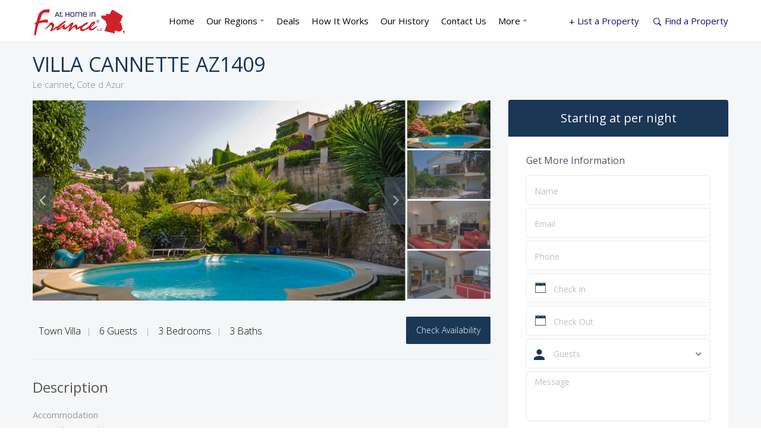

--- FILE ---
content_type: text/html; charset=UTF-8
request_url: https://athomeinfrance.com/properties/french_riviera_cote_d_azur_vacation_rental_az1409/
body_size: 24723
content:
<!DOCTYPE html><html
lang="en-US" prefix="og: http://ogp.me/ns# og: http://ogp.me/ns#"><head><meta
charset="UTF-8" /><meta
name="viewport" content="width=device-width, initial-scale=1"><link
rel="pingback" href="https://athomeinfrance.com/xmlrpc.php" /><title>Short term vacation rentals to book at Le cannet, Cote d Azur</title><meta
property="og:title" content="VILLA CANNETTE AZ1409" /><meta
property="og:description" content="Accommodation • Partial Air conditioning • Living room open to upper garden and pool area • Dining room, AC, open to game room and TV, • well equipped Kitchen with AC open to balcony with outdoor dining • Lowe level: AC in hallway •3 bedrooms: • ( 1 with 2 twin beds, with ensuite bathr&hellip;" /><meta
property="og:url" content="https://athomeinfrance.com/properties/french_riviera_cote_d_azur_vacation_rental_az1409/" /><meta
property="og:image" content="https://athomeinfrance.com/wp-content/uploads/2018/01/french_riviera_short_term_rentals_az1409-1-1.jpg" /><meta
property="og:type" content="article" /><meta
property="og:site_name" content="At Home in France" /><meta
property="article:published_time" content="2018-01-03T09:24:43+00:00" /><meta
property="article:modified_time" content="2018-01-08T17:07:13+00:00" /><meta
property="og:updated_time" content="2018-01-08T17:07:13+00:00" /><meta
name="description" content="Selection of Apartment &amp; house to rent at Le Cannet, Le cannet/Cote d Azur, France . Discover VILLA CANNETTE AZ1409 by At Home In France"/><link
rel="canonical" href="https://athomeinfrance.com/properties/french_riviera_cote_d_azur_vacation_rental_az1409/" /><meta
property="og:locale" content="en_US" /><meta
property="og:type" content="article" /><meta
property="og:title" content="Short term vacation rentals to book at Le cannet, Cote d Azur" /><meta
property="og:description" content="Selection of Apartment &amp; house to rent at Le Cannet, Le cannet/Cote d Azur, France . Discover VILLA CANNETTE AZ1409 by At Home In France" /><meta
property="og:url" content="https://athomeinfrance.com/properties/french_riviera_cote_d_azur_vacation_rental_az1409/" /><meta
property="og:site_name" content="At Home in France" /><meta
property="og:image" content="https://athomeinfrance.com/wp-content/uploads/2018/01/french_riviera_short_term_rentals_az1409-1-1.jpg" /><meta
property="og:image:secure_url" content="https://athomeinfrance.com/wp-content/uploads/2018/01/french_riviera_short_term_rentals_az1409-1-1.jpg" /><meta
property="og:image:width" content="1227" /><meta
property="og:image:height" content="715" /><meta
name="twitter:card" content="summary" /><meta
name="twitter:description" content="Selection of Apartment &amp; house to rent at Le Cannet, Le cannet/Cote d Azur, France . Discover VILLA CANNETTE AZ1409 by At Home In France" /><meta
name="twitter:title" content="Short term vacation rentals to book at Le cannet, Cote d Azur" /><meta
name="twitter:image" content="https://athomeinfrance.com/wp-content/uploads/2018/01/french_riviera_short_term_rentals_az1409-1-1.jpg" /> <script type='application/ld+json'>{"@context":"http:\/\/schema.org","@type":"WebSite","@id":"#website","url":"https:\/\/athomeinfrance.com\/","name":"At Home in France","potentialAction":{"@type":"SearchAction","target":"https:\/\/athomeinfrance.com\/?s={search_term_string}","query-input":"required name=search_term_string"}}</script> <link
rel='dns-prefetch' href='//maps.googleapis.com' /><link
rel='dns-prefetch' href='//maxcdn.bootstrapcdn.com' /><link
rel='dns-prefetch' href='//fonts.googleapis.com' /><link
rel='dns-prefetch' href='//s.w.org' /><link
rel="alternate" type="application/rss+xml" title="At Home in France &raquo; Feed" href="https://athomeinfrance.com/feed/" /><link
rel="alternate" type="application/rss+xml" title="At Home in France &raquo; Comments Feed" href="https://athomeinfrance.com/comments/feed/" /><link
rel="alternate" type="application/rss+xml" title="At Home in France &raquo; VILLA CANNETTE AZ1409 Comments Feed" href="https://athomeinfrance.com/properties/french_riviera_cote_d_azur_vacation_rental_az1409/feed/" /> <script type="text/javascript">window._wpemojiSettings={"baseUrl":"https:\/\/s.w.org\/images\/core\/emoji\/2.4\/72x72\/","ext":".png","svgUrl":"https:\/\/s.w.org\/images\/core\/emoji\/2.4\/svg\/","svgExt":".svg","source":{"concatemoji":"https:\/\/athomeinfrance.com\/wp-includes\/js\/wp-emoji-release.min.js?ver=4.9.3"}};!function(a,b,c){function d(a,b){var c=String.fromCharCode;l.clearRect(0,0,k.width,k.height),l.fillText(c.apply(this,a),0,0);var d=k.toDataURL();l.clearRect(0,0,k.width,k.height),l.fillText(c.apply(this,b),0,0);var e=k.toDataURL();return d===e}function e(a){var b;if(!l||!l.fillText)return!1;switch(l.textBaseline="top",l.font="600 32px Arial",a){case"flag":return!(b=d([55356,56826,55356,56819],[55356,56826,8203,55356,56819]))&&(b=d([55356,57332,56128,56423,56128,56418,56128,56421,56128,56430,56128,56423,56128,56447],[55356,57332,8203,56128,56423,8203,56128,56418,8203,56128,56421,8203,56128,56430,8203,56128,56423,8203,56128,56447]),!b);case"emoji":return b=d([55357,56692,8205,9792,65039],[55357,56692,8203,9792,65039]),!b}return!1}function f(a){var c=b.createElement("script");c.src=a,c.defer=c.type="text/javascript",b.getElementsByTagName("head")[0].appendChild(c)}var g,h,i,j,k=b.createElement("canvas"),l=k.getContext&&k.getContext("2d");for(j=Array("flag","emoji"),c.supports={everything:!0,everythingExceptFlag:!0},i=0;i<j.length;i++)c.supports[j[i]]=e(j[i]),c.supports.everything=c.supports.everything&&c.supports[j[i]],"flag"!==j[i]&&(c.supports.everythingExceptFlag=c.supports.everythingExceptFlag&&c.supports[j[i]]);c.supports.everythingExceptFlag=c.supports.everythingExceptFlag&&!c.supports.flag,c.DOMReady=!1,c.readyCallback=function(){c.DOMReady=!0},c.supports.everything||(h=function(){c.readyCallback()},b.addEventListener?(b.addEventListener("DOMContentLoaded",h,!1),a.addEventListener("load",h,!1)):(a.attachEvent("onload",h),b.attachEvent("onreadystatechange",function(){"complete"===b.readyState&&c.readyCallback()})),g=c.source||{},g.concatemoji?f(g.concatemoji):g.wpemoji&&g.twemoji&&(f(g.twemoji),f(g.wpemoji)))}(window,document,window._wpemojiSettings);</script> <style type="text/css">img.wp-smiley,img.emoji{display:inline !important;border:none !important;box-shadow:none !important;height:1em !important;width:1em !important;margin:0
.07em !important;vertical-align:-0.1em !important;background:none !important;padding:0
!important}</style><link
rel='stylesheet' id='dashicons-css'  href='https://athomeinfrance.com/wp-includes/css/dashicons.min.css?ver=4.9.3' type='text/css' media='all' /><link
rel='stylesheet' id='wp-jquery-ui-dialog-css'  href='https://athomeinfrance.com/wp-includes/css/jquery-ui-dialog.min.css?ver=4.9.3' type='text/css' media='all' /><link
rel='stylesheet' id='ctct_form_styles-css'  href='https://athomeinfrance.com/wp-content/plugins/constant-contact-forms/assets/css/style.css?ver=1.3.5' type='text/css' media='all' /><link
rel='stylesheet' id='sb_instagram_styles-css'  href='https://athomeinfrance.com/wp-content/plugins/instagram-feed/css/sb-instagram.min.css?ver=1.5' type='text/css' media='all' /><link
rel='stylesheet' id='sb-font-awesome-css'  href='https://maxcdn.bootstrapcdn.com/font-awesome/4.7.0/css/font-awesome.min.css' type='text/css' media='all' /><link
rel='stylesheet' id='rs-plugin-settings-css'  href='https://athomeinfrance.com/wp-content/plugins/revslider/public/assets/css/settings.css?ver=5.1.1' type='text/css' media='all' /><style id='rs-plugin-settings-inline-css' type='text/css'>#rs-demo-id{}</style><link
rel='stylesheet' id='wp-google-fonts-open-sans-css'  href='https://fonts.googleapis.com/css?family=Open+Sans%3A400%2C300%2C300italic%2C400italic%2C600%2C600italic%2C700italic%2C700%2C800%2C800italic&#038;ver=4.9.3' type='text/css' media='all' /><link
rel='stylesheet' id='ionicons-css'  href='https://athomeinfrance.com/wp-content/themes/wprentals/css/ionicons/css/ionicons.min.css?ver=0.1' type='text/css' media='' /><link
rel='stylesheet' id='wpestate_bootstrap-css'  href='https://athomeinfrance.com/wp-content/themes/wprentals/css/bootstrap.css?ver=1.0' type='text/css' media='all' /><link
rel='stylesheet' id='wpestate_bootstrap-theme-css'  href='https://athomeinfrance.com/wp-content/themes/wprentals/css/bootstrap-theme.css?ver=1.0' type='text/css' media='all' /><link
rel='stylesheet' id='wpestate_style-css'  href='https://athomeinfrance.com/wp-content/themes/wprentals/style.css?ver=1.0' type='text/css' media='all' /><link
rel='stylesheet' id='wpestate_media-css'  href='https://athomeinfrance.com/wp-content/themes/wprentals/css/my_media.css?ver=1.0' type='text/css' media='all' /><link
rel='stylesheet' id='wpestate_jquery.ui.theme-css'  href='https://athomeinfrance.com/wp-content/themes/wprentals//css/jquery-ui.min.css?ver=4.9.3' type='text/css' media='all' /><link
rel='stylesheet' id='wpestate_fancybox-css'  href='https://athomeinfrance.com/wp-content/themes/wprentals//css/jquery.fancybox.css?ver=1.0' type='text/css' media='all' /><link
rel='stylesheet' id='wpestate-railway-css'  href='https://fonts.googleapis.com/css?family=Raleway%3A500%2C600%2C400%2C700%2C800&#038;subset=latin%2Clatin-ext&#038;ver=4.9.3' type='text/css' media='all' /><link
rel='stylesheet' id='wpestate-opensans-css'  href='https://fonts.googleapis.com/css?family=Open+Sans%3A400%2C600%2C300&#038;subset=latin%2Clatin-ext&#038;ver=4.9.3' type='text/css' media='all' /><link
rel='stylesheet' id='wpestate_font-awesome.min-css'  href='https://athomeinfrance.com/wp-content/themes/wprentals//css/fontawesome/css/font-awesome.min.css?ver=4.9.3' type='text/css' media='all' /><link
rel='stylesheet' id='easy-social-share-buttons-css'  href='https://athomeinfrance.com/wp-content/plugins/easy-social-share-buttons3/assets/css/easy-social-share-buttons.min.css?ver=4.1' type='text/css' media='all' /><link
rel='stylesheet' id='bsf-Defaults-css'  href='https://athomeinfrance.com/wp-content/uploads/smile_fonts/Defaults/Defaults.css?ver=4.9.3' type='text/css' media='all' /> <script type='text/javascript' src='https://athomeinfrance.com/wp-includes/js/jquery/jquery.js?ver=1.12.4'></script> <script type='text/javascript' src='https://athomeinfrance.com/wp-includes/js/jquery/jquery-migrate.min.js?ver=1.4.1'></script> <script type='text/javascript' src='https://athomeinfrance.com/wp-content/plugins/revslider/public/assets/js/jquery.themepunch.tools.min.js?ver=5.1.1'></script> <script type='text/javascript' src='https://athomeinfrance.com/wp-content/plugins/revslider/public/assets/js/jquery.themepunch.revolution.min.js?ver=5.1.1'></script> <script type='text/javascript' src='https://athomeinfrance.com/wp-content/themes/wprentals/js/js.cookie.js?ver=4.9.3'></script> <script type='text/javascript' src='https://athomeinfrance.com/wp-content/themes/wprentals/js/custom-js/collapse-footer.js?ver=4.9.3'></script> <script type='text/javascript' src='https://athomeinfrance.com/wp-content/themes/wprentals//js/bootstrap.min.js?ver=1.0'></script> <script type='text/javascript' src='https://athomeinfrance.com/wp-content/themes/wprentals//js/jquery.viewport.mini.js?ver=1.0'></script> <script type='text/javascript' src='https://athomeinfrance.com/wp-content/themes/wprentals//js/modernizr.custom.62456.js?ver=1.0'></script> <script type='text/javascript' src='https://maps.googleapis.com/maps/api/js?libraries=places&#038;language=en&#038;key&#038;ver=1.0'></script> <link
rel='https://api.w.org/' href='https://athomeinfrance.com/wp-json/' /><link
rel="EditURI" type="application/rsd+xml" title="RSD" href="https://athomeinfrance.com/xmlrpc.php?rsd" /><link
rel="wlwmanifest" type="application/wlwmanifest+xml" href="https://athomeinfrance.com/wp-includes/wlwmanifest.xml" /><meta
name="generator" content="WordPress 4.9.3" /><link
rel='shortlink' href='https://athomeinfrance.com/?p=16593' /><link
rel="alternate" type="application/json+oembed" href="https://athomeinfrance.com/wp-json/oembed/1.0/embed?url=https%3A%2F%2Fathomeinfrance.com%2Fproperties%2Ffrench_riviera_cote_d_azur_vacation_rental_az1409%2F" /><link
rel="alternate" type="text/xml+oembed" href="https://athomeinfrance.com/wp-json/oembed/1.0/embed?url=https%3A%2F%2Fathomeinfrance.com%2Fproperties%2Ffrench_riviera_cote_d_azur_vacation_rental_az1409%2F&#038;format=xml" /><style type="text/css">div.wpcf7 .screen-reader-response{position:absolute;overflow:hidden;clip:rect(1px, 1px, 1px, 1px);height:1px;width:1px;margin:0;padding:0;border:0}div.wpcf7 .form-inline img.ajax-loader{display:inline}div.wpcf7 .ajax-loader{visibility:hidden;display:inline-block;background-image:url('https://athomeinfrance.com/wp-content/plugins/contact-form-7/images/ajax-loader.gif');width:16px;height:16px;border:none;padding:0;margin:0
0 0 4px;vertical-align:middle}div.wpcf7 .ajax-loader.is-active{visibility:visible}div.wpcf7 div.ajax-error{display:none}div.wpcf7 .wpcf7-display-none{display:none}div.wpcf7
.placeheld{color:#888}div.wpcf7 .wpcf7-recaptcha
iframe{margin-bottom:0}div.wpcf7 input[type="file"]{cursor:pointer}div.wpcf7 input[type="file"]:disabled{cursor:default}div.wpcf7 .form-inline .form-group{max-width:250px}div.wpcf7 .input-group-addon
img{height:100%;width:auto;max-width:none !important;border-radius:5px}div.wpcf7 .input-group-addon.input-group-has-image{padding:0}</style><style type='text/css'>.similar_listings_wrapper{background:transparent}.owner_area_wrapper_sidebar,
.listing_type_1 .listing_main_image_price,.owner-page-wrapper{background-image:none}#agent_submit_contact,
#agent_submit_property,
#review_submit,
#review_submit:hover,
.panel-title-arrow,
.owner_area_wrapper_sidebar,
.listing_type_1 .listing_main_image_price,
.property_listing .tooltip-inner,
.pack-info .tooltip-inner,
.pack-unit .tooltip-inner,
.adv-2-header,
.check_avalability,
.owner-page-wrapper,
.calendar-legend-reserved,
.wpestate_tour .ui-tabs .ui-tabs-nav li.ui-tabs-active,
.ll-skin-melon td .ui-state-hover,
.price-day,
.calendar-legend-reserved,
#slider_price_mobile .ui-widget-header,
#slider_price_sh .ui-widget-header,
#slider_price .ui-widget-header,
#slider_price_top .ui-widget-header,
#slider_price_type_2 .ui-widget-header,
#slider_price_widget .ui-widget-header,
.slider_control_left,
.slider_control_right,
.wpestate_accordion_tab .ui-state-active,
.wpestate_accordion_tab .ui-state-active ,
.wpestate_accordion_tab .ui-state-active,
.wpestate_tabs .ui-tabs .ui-tabs-nav li.ui-tabs-active,
.wpestate_progress_bar.vc_progress_bar .vc_single_bar.bar_blue .vc_bar,
.wpestate_posts_grid.wpb_teaser_grid .categories_filter li,
.wpestate_posts_grid.wpb_categories_filter li,
.featured_second_line,
.presenttw,
#colophon .social_sidebar_internal a:hover,
#primary .social_sidebar_internal a:hover ,
.comment-form #submit,
.property_menu_item i:hover,
.ball-pulse > div ,
.icon-fav-on-remove,
.share_unit,
#submit_action:hover,
.red,
.pack-info .tooltip-inner,
.pack-unit .tooltip-inner,
.user_mobile_menu_list li:hover,
.theme-slider-view,
#testimonial_submit,
.listing-hover,
.ui-widget-content .ui-state-hover,
.ui-widget-header .ui-state-hover,
.ui-state-focus,
.ui-widget-content .ui-state-focus,
.ui-widget-header .ui-state-focus,
#wp-submit-register,
#wp-forgot-but,
#wp-login-but,
.comment-form #submit,
#wp-forgot-but_shortcode,
#wp-login-but-wd,
#wp-submit-register_wd,
#advanced_submit_shorcode,
#submit_mess_front,
.modal-content #wp-forgot-but_mod,
#imagelist .uploaded_images i,
#aaiu-uploader ,
#aaiu-uploader:hover,
.user_dashboard_panel_guide .active:after,
.user_dashboard_panel_guide .guide_past:before,
.user_dashboard_panel_guide .guide_past:after,
.mess_send_reply_button, #change_pass, #update_profile, #book_dates, #aaiu-uploader, #set_price_dates, #book_dates, #edit_prop_ammenities, #edit_prop_locations, #google_capture, #edit_prop_details, #edit_prop_image, #edit_prop_price, #edit_prop_1, #form_submit_1, #submit_mess_front, .modal-content #wp-login-but{background-color:#1a3756!important}.user_mobile_menu_list li:hover, .mobilex-menu li:hover{background-color:#1a3756}.pack-name,.user_dashboard_links a:hover i,
.property_ratings_agent i, .property_ratings i,
.prop_pricex,.property_unit_v2 .price_unit,
.wpestate_recent_tweets .item:after,
.blog_featured.type_1_class:hover .blog-title-link, .places_wrapper.type_1_class:hover .featured_listing_title, .featured_property .property_listing:hover .featured_listing_title,
.signuplink:hover,#submit_action:hover,.category_details_wrapper a:hover ,
.agent-flex:hover .agent-title-link,
.property_flex:hover .listing_title_unit,
#access > ul > li:hover > a ,
#amount_wd,
#amount,
#amount_sh,
.adv_search_slider label,
.adv_search_slider #amount,
.adv_search_slider #amount_top,
.adv_search_slider #amount_type_2,
.more_list:hover,
.single-content p a:hover,
#contact_me_long_owner:hover, #contact_me_long:hover,
#view_more_desc,
input[type="checkbox"]:checked:before,
.user_dashboard_panel_guide .active,.blog-title-link{color:#1a3756!important}.property_ratings_agent .owner_total_reviews,
.property_ratings_agent
i{color:#fff!important}.mobile-trigger-user:hover i, .mobile-trigger:hover i,
.carousel-control-theme-prev:hover, .carousel-control-theme-next:hover,
.hover_price,
#user_terms_register_topbar_link:hover,
#amount_mobile,
#amount_sh,
#amount_wd,
#amount,
.front_plan_row:hover,
.delete_search:hover,
.wpestate_posts_grid .vc_read_more,
.featured_article:hover h2 a,
.featured_article:hover .featured_article_right,
.user_dashboard_listed a,
.pack-listing-title,
.user_dashboard_links .user_tab_active i,
.idx-price,
#infobox_title:hover,
.info_details a:hover,
.contact_info_details h2,
#colophon .widget-container li:hover:before,
#colophon .widget-container li:hover,
#colophon .widget-container li:hover a,
.compare_item_head .property_price,
.adv_extended_options_text:hover,
#adv_extended_options_show_filters,
.show_filters,
.adv_extended_options_text,
#showinpage,
#contactinfobox,
.company_headline a:hover i,
#primary .contact_sidebar_wrap p:hover a,
#colophon .contact_sidebar_wrap p:hover a,
.twitter_wrapper a,
.twitter_time,
.wpestate_recent_tweets .item:after,
.widget_nav_menu .sub-menu li:hover a,
.widget_nav_menu  .sub-menu li:hover,
.top_bar .social_sidebar_internal a:hover,
.agent_unit_social_single a:hover,
.price_area,
i.checkon,
.listing_main_image_price ,
.meta-info a:hover,
#colophon .category_name a:hover,
.icon-fav,
.share_unit a:hover,
.share_list,
.listing_unit_price_wrapper,
.property_listing:hover .listing_title_unit,
.icon_selected,
#grid_view:hover,
#list_view:hover,
#user_menu_open  > a:hover i,
#user_menu_open  > a:focus i,
.menu_user_tools,
.user_menu,
.slider-content .read_more,
#access .current-menu-item,
#access .current-menu-item >a,
#access .current-menu-parent>a,
#access .current-menu-ancestor>a,a,a:hover,a:focus{color:#1a3756}.property_flex:hover .blog_unit_back,
.listing_type_1 .check_avalability,
.check_avalability,
.menu_user_picture,
.theme-slider-view,
#testimonial_submit,
.ui-widget-content .ui-state-hover,
.ui-state-hover,
.ui-widget-content .ui-state-focus,.ui-state-focus,.scrollon,#submit_action{border-color:#1a3756 }.share_unit:after{border-top:8px solid  #1a3756}.agentpict{border-bottom:3px solid #1a3756}#adv_extended_options_show_filters,.show_filters{border:2px
solid #1a3756}.user_dashboard_links a:hover i,
.user_dashboard_links a:hover,
.edit_class, .user_dashboard_links
.user_tab_active{border-left-color:#1a3756}blockquote{border-left:5px solid #1a3756}.wpestate_tabs .ui-widget-header{border-bottom:2px solid #1a3756}.wide,#google_map_prop_list_sidebar,.main_wrapper{background-color:#f5f6f7}.master_header,.customnav{background-color:#fff}.review-date,
.category_icon_wrapper a,
.category_text,
.top_bar,
.top_bar a,
.listing-details,
.property_location .inforoom,
.property_location .infoguest,
.property_location .infosize,
.meta-element-head,
.meta-info,
.meta-info a,
.navigational_links a,
.agent_meta,
.agent_meta a,.agent_pos,.comment_date,#adv_extended_close_adv,#adv_extended_close_mobile,#inforoom,#infoguest,#infosize,.featured_article_secondline,.featured_article_right{color:#99a3b1}#street-view{background-color:#99a3b1}body,
a,
label,
input[type=text],
input[type=password],
input[type=email],
input[type=url],
input[type=number],
textarea,
.slider-content,
.listing-details,
.form-control,
#user_menu_open i,
#grid_view,
#list_view,
.listing_details a,
.notice_area,
.social-agent-page a,
.prop_detailsx,
#reg_passmail_topbar,
#reg_passmail,
.testimonial-text,
.wpestate_tabs .ui-widget-content,
.wpestate_tour  .ui-widget-content,
.wpestate_accordion_tab .ui-widget-content,
.wpestate_accordion_tab .ui-state-default,
.wpestate_accordion_tab .ui-widget-content .ui-state-default,
.wpestate_accordion_tab .ui-widget-header .ui-state-default,
.filter_menu,
blockquote p ,
.panel-body p,
.owner_details_content p,
.property_menu_item_title,
.property_menu_item,
.item_head,
.listing_detail,
.blog-unit-content,
.property_menu_item a,
.social_icons_owner i,
.social_icons_owner i:hover{color:#9898a0}.form-control::-webkit-input-placeholder{color:#9898a0}.caret,  .caret_sidebar, .advanced_search_shortcode
.caret_filter{border-bottom:6px solid #9898a0}a,
#user_menu_open a,
.category_tagline a,
.property_listing a,
#user_terms_register_wd_label a,
#user_terms_register_wd_label,
#user_terms_register_topbar_link,
.single-content p a,.owner_read_more{color:#1a3756}.more_list{color:#1a3756!important}h1, h2, h3, h4, h5, h6, h1 a, h2 a, h3 a, h4 a, h5 a, h6 a ,
.featured_property h2 a,
.featured_property h2,
.blog_unit h3,
.blog_unit h3 a,
.submit_container_header,
.panel-title,
#other_listings,
.entry-title-agent,
.agent-title-link,
.listing_title a,
.listing_title_book a,
#primary .listing_title_unit,
#listing_reviews, .agent_listings_title_similar, #listing_calendar, #listing_description .panel-title-description{color:#555}#colophon,.widget-title-footer{color:#72777F}.sub_footer, .subfooter_menu a, .subfooter_menu li
a{color:#72777F!important}.twitter_wrapper,.booking_form_request, .loginwd_sidebar .widget-title-sidebar, .advanced_search_sidebar .widget-title-sidebar,.advanced_search_sidebar,.loginwd_sidebar{background-color:#fdfdfd}.widget-title-sidebar,.agent_listings_title_similar{color:#434a54}.wpestate_recent_tweets h3,.loginwd_sidebar .widget-title-sidebar, .advanced_search_sidebar .widget-title-sidebar{color:#434a54}#primary,#primary a,#primary
label{color:#888C8E}.signuplink,#submit_action,#access a,#access ul ul
a{color:#95959d}#access ul
ul{background-color:#fff}#access ul ul:after{border-bottom:13px solid #fff}.filter_menu li:hover,#access .sub-menu li:hover>a, #access .sub-menu li:hover>a:active, #access .sub-menu li:hover>a:focus{color:#545458}.top_bar_wrapper{background-color:#fdfdfd}.top_bar,.top_bar
a{color:#1a171b}.featured_article_title,.testimonial-text,.adv1-holder,.advanced_search_shortcode,.featured_secondline,.property_listing,.agent_unit,.blog_unit_back,.dasboard-prop-listing,.message_header,.invoice_unit{background-color:#fdfdfd}.testimonial-text:after{border-top-color:#fdfdfd}.featured_article, .loginwd_sidebar, .advanced_search_sidebar, .advanced_search_shortcode,  #access ul ul,.testimonial-text,.submit_container,.featured_property,.property_listing,.agent_unit,.blog_unit_back,property_listing,.booking_form_request{border-color:#f0f0f0}.adv1-holder,.notice_area,.listing_filters{border-bottom:1px solid #f0f0f0}.testimonial-text:before{border-top-color:#f0f0f0}.social_icons_owner i,.owner-image-container,.owner_listing_image{border-color:#1a3756}.check_avalability:hover,#submit_action:hover,
.theme-slider-view:hover,
.comment-form #submit:hover,.vc_button.wpb_btn-info:active,.vc_button.wpb_btn-info.active,.vc_button.wpb_btn-info.disabled,.vc_button.wpb_btn-info[disabled]{background-color:#1a3756!important;border:1px
solid #1a3756}#wp-submit-register:hover,
#wp-forgot-but:hover,
#wp-login-but:hover,
.comment-form #submit:hover,
#wp-forgot-but_shortcode:hover,
#wp-login-but-wd:hover,
#wp-submit-register_wd:hover,
#advanced_submit_shorcode:hover,
#submit_mess_front:hover,
.modal-content #wp-forgot-but_mod:hover{background-color:#1a3756!important}</style><style type="text/css">.recentcomments
a{display:inline !important;padding:0
!important;margin:0
!important}</style> <script type="text/javascript">var essb_settings={"ajax_url":"https:\/\/athomeinfrance.com\/wp-admin\/admin-ajax.php","essb3_nonce":"4ab55d40a2","essb3_plugin_url":"https:\/\/athomeinfrance.com\/wp-content\/plugins\/easy-social-share-buttons3","essb3_facebook_total":true,"essb3_admin_ajax":false,"essb3_internal_counter":false,"essb3_stats":false,"essb3_ga":false,"essb3_ga_mode":"simple","essb3_counter_button_min":0,"essb3_counter_total_min":0,"blog_url":"https:\/\/athomeinfrance.com\/","ajax_type":"wp","essb3_postfloat_stay":false,"essb3_no_counter_mailprint":false,"essb3_single_ajax":false,"twitter_counter":"self","post_id":16593};</script><meta
name="generator" content="Powered by Visual Composer - drag and drop page builder for WordPress."/>
<!--[if lte IE 9]><link
rel="stylesheet" type="text/css" href="https://athomeinfrance.com/wp-content/plugins/js_composer/assets/css/vc_lte_ie9.min.css" media="screen"><![endif]--><!--[if IE  8]><link
rel="stylesheet" type="text/css" href="https://athomeinfrance.com/wp-content/plugins/js_composer/assets/css/vc-ie8.min.css" media="screen"><![endif]--><meta
name="generator" content="Powered by Slider Revolution 5.1.1 - responsive, Mobile-Friendly Slider Plugin for WordPress with comfortable drag and drop interface." />
<noscript><style type="text/css">.wpb_animate_when_almost_visible{opacity:1}</style></noscript><link
rel="shortcut icon" href="https://athomeinfrance.com/wp-content/themes/wprentals/img/favicon.gif" type="image/x-icon" /> <script>(function(i,s,o,g,r,a,m){i['GoogleAnalyticsObject']=r;i[r]=i[r]||function(){(i[r].q=i[r].q||[]).push(arguments);},i[r].l=1*new Date();a=s.createElement(o),m=s.getElementsByTagName(o)[0];a.async=1;a.src=g;m.parentNode.insertBefore(a,m);})(window,document,'script','https://www.google-analytics.com/analytics.js','ga');ga('create','UA-31667241-1','auto');ga('send','pageview');</script> </head><body
class="estate_property-template-default single single-estate_property postid-16593 ctct-wprentals wpb-js-composer js-comp-ver-4.8.1 vc_responsive"> <script>(function(w,d,s,l,i){w[l]=w[l]||[];w[l].push({'gtm.start':new Date().getTime(),event:'gtm.js'});var f=d.getElementsByTagName(s)[0],j=d.createElement(s),dl=l!='dataLayer'?'&l='+l:'';j.async=true;j.src='https://www.googletagmanager.com/gtm.js?id='+i+dl;f.parentNode.insertBefore(j,f);})(window,document,'script','dataLayer','GTM-MHK4VFK');</script> <div
id="advanced-search-container" class=""><div
class="content_wrapper"><div
class="adv-1-wrapper"></div><div
class="adv-search-1   " id="adv-search-1" data-postid="16593"><form
method="get"  id="main_search" action="https://athomeinfrance.com/advanced-search/" ><div
class="row"><div
class="col-md-3 map_icon"><div
class="dropdown form-control"><div
id="regions" data-toggle="dropdown" class="filter_menu_trigger" data-value="all"> All Regions <span
class="caret caret_filter"></span></div>
<input
type="hidden" name="advanced_area" id="advanced_area" value="all"><ul
class="dropdown-menu filter_menu"  id="regions_main_list" role="menu" aria-labelledby="regions"><li
role="presentation" data-value="all">All Regions</li><li
role="presentation" data-value="alps-apartment-vacation-rentals" data-parentcity="amboise">Alps (1)</li><li
role="presentation" data-value="france-southwest-atlantic-coast-vacation-rentals" data-parentcity="arcachon">Atlantic Coast (1)</li><li
role="presentation" data-value="brittany-vacation-rentals" data-parentcity="dinan">Brittany (1)</li><li
role="presentation" data-value="burgundy-homes-for-2-to-6-people" data-parentcity="pommard">Burgundy (13)</li><li
role="presentation" data-value="corsica-vacation-rentals-for-2-to-18-people" data-parentcity="porto-vecchio">Corsica (4)</li><li
role="presentation" data-value="cote-dazur-vacation-rentals" data-parentcity="antibes">Cote D Azur (21)</li><li
role="presentation" data-value="dordogne-vacation-rentals" data-parentcity="le-bugue">Dordogne (42)</li><li
role="presentation" data-value="french-alps" data-parentcity="annecy">French Alps (1)</li><li
role="presentation" data-value="loire-apartment-vacation-rentals" data-parentcity="saumur">Loire (5)</li><li
role="presentation" data-value="loire-valley" data-parentcity="argenton-sur-creuse">Loire Valley (1)</li><li
role="presentation" data-value="normandy-apartment-vacation-rentals" data-parentcity="briquebec">Normandy (3)</li><li
role="presentation" data-value="provence-vacation-rentals" data-parentcity="saint-remy-de-provence">Provence (57)</li></ul></div></div><div
style="display:none;" id="searchmap"></div><div
class="col-md-3 has_calendar calendar_icon">
<input
type="text" id="check_in"    class="form-control " name="check_in"  placeholder="Check in" value="" ></div><div
class="col-md-3  has_calendar calendar_icon">
<input
type="text" id="check_out"   disabled class="form-control" name="check_out" placeholder="Check Out" value=""></div><div
class="col-md-3"><div
class="dropdown form-control"><div
data-toggle="dropdown" id="guest_no" class="filter_menu_trigger" data-value="all"> Guests <span
class="caret caret_filter"></span></div>
<input
type="hidden" name="guest_no" id="guest_no_main" value=""><ul
class="dropdown-menu filter_menu"  id="guest_no_main_list" role="menu" aria-labelledby="guest_no"><li
role="presentation" data-value="0">any</li><li
role="presentation" data-value="1">1 guest</li><li
role="presentation" data-value="2">2 guests</li><li
role="presentation" data-value="3">3 guests</li><li
role="presentation" data-value="4">4 guests</li><li
role="presentation" data-value="5">5 guests</li><li
role="presentation" data-value="6">6 guests</li><li
role="presentation" data-value="7">7 guests</li><li
role="presentation" data-value="8">8 guests</li><li
role="presentation" data-value="9">9 guests</li><li
role="presentation" data-value="10">10 guests</li><li
role="presentation" data-value="11">11 guests</li><li
role="presentation" data-value="12">12 guests</li><li
role="presentation" data-value="13">13 guests</li><li
role="presentation" data-value="14">14 guests</li><li
role="presentation" data-value="15">15 guests</li><li
role="presentation" data-value="16">16 guests</li><li
role="presentation" data-value="17">17 guests</li><li
role="presentation" data-value="18">18 guests</li><li
role="presentation" data-value="19">19 guests</li><li
role="presentation" data-value="20">20 guests</li><li
role="presentation" data-value="21">21 guests</li><li
role="presentation" data-value="22">22 guests</li><li
role="presentation" data-value="23">23 guests</li><li
role="presentation" data-value="24">24 guests</li><li
role="presentation" data-value="25">25 guests</li></ul></div></div></div><div
class="row" id="adv-search-second-row"><div
class="col-md-9"><div
class="adv_search_slider"><p>
<label>Price range:</label><span
id="amount_top"  style="border:0; color:#f6931f; font-weight:bold;">$ 0 to $ 2500</span></p><div
id="slider_price_top"></div>
<input
type="hidden" id="price_low_top"  name="price_low"  value="0" />
<input
type="hidden" id="price_max_top"  name="price_max"  value="3000" /></div></div><div
class="col-md-3">
<input
name="submit" type="submit" class="wpb_btn-info wpb_btn-small wpestate_vc_button  vc_button" id="advanced_submit_2" value="Search"></div></div><div
id="results">
We found  <span
id="results_no">0</span> results.
<span
id="showinpage"> Do you want to load the results now ? </span></div></form></div></div><div
class="clearfix"></div></div><div
class="mobilewrapper"><div
class="snap-drawers"><div
class="snap-drawer snap-drawer-left"><div
class="mobilemenu-close"><i
class="fa fa-times"></i></div><ul
id="menu-primary-menu" class="mobilex-menu"><li
id="menu-item-14133" class="menu-item menu-item-type-post_type menu-item-object-page menu-item-home menu-item-14133"><a
href="https://athomeinfrance.com/">Home</a></li><li
id="menu-item-11235" class="menu-item menu-item-type-custom menu-item-object-custom menu-item-has-children menu-item-11235"><a
href="#">Our Regions <i
class="icon ion-android-arrow-dropdown"></i></a><ul
class="sub-menu"><li
id="menu-item-11258" class="menu-item menu-item-type-custom menu-item-object-custom menu-item-11258"><a
href="/area/paris-vacations-rental/">Paris</a></li><li
id="menu-item-11283" class="menu-item menu-item-type-custom menu-item-object-custom menu-item-11283"><a
href="/area/provence-vacation-rentals/">Provence</a></li><li
id="menu-item-11311" class="menu-item menu-item-type-custom menu-item-object-custom menu-item-11311"><a
href="/area/dordogne-vacation-rentals/">Dordogne</a></li><li
id="menu-item-11308" class="menu-item menu-item-type-custom menu-item-object-custom menu-item-11308"><a
href="/area/cote-dazur-vacation-rentals/">Cote d Azur</a></li><li
id="menu-item-11257" class="menu-item menu-item-type-custom menu-item-object-custom menu-item-11257"><a
href="/area/burgundy-homes-for-2-to-6-people/">Burgundy</a></li><li
id="menu-item-11305" class="menu-item menu-item-type-custom menu-item-object-custom menu-item-11305"><a
href="/area/france-southwest-atlantic-coast-vacation-rentals/">Atlantic Coast</a></li><li
id="menu-item-11259" class="menu-item menu-item-type-custom menu-item-object-custom menu-item-11259"><a
href="/area/corsica-vacation-rentals-for-2-to-18-people/">Corsica</a></li><li
id="menu-item-11314" class="menu-item menu-item-type-custom menu-item-object-custom menu-item-11314"><a
href="/area/loire-apartment-vacation-rentals/">Loire</a></li><li
id="menu-item-11302" class="menu-item menu-item-type-custom menu-item-object-custom menu-item-11302"><a
href="/area/alps-apartment-vacation-rentals/">Alps</a></li><li
id="menu-item-15052" class="menu-item menu-item-type-custom menu-item-object-custom menu-item-15052"><a
href="/area/brittany-vacation-rentals/">Brittany</a></li><li
id="menu-item-13662" class="menu-item menu-item-type-custom menu-item-object-custom menu-item-13662"><a
href="/area/normandy-apartment-vacation-rentals/">Normandy</a></li></ul></li><li
id="menu-item-14134" class="menu-item menu-item-type-post_type menu-item-object-page menu-item-14134"><a
href="https://athomeinfrance.com/promotions/">Deals</a></li><li
id="menu-item-14135" class="menu-item menu-item-type-post_type menu-item-object-page menu-item-14135"><a
href="https://athomeinfrance.com/france-vacation-rental-booking-procedures/">How It Works</a></li><li
id="menu-item-14136" class="menu-item menu-item-type-post_type menu-item-object-page menu-item-14136"><a
href="https://athomeinfrance.com/about-at-home-in-france/">Our History</a></li><li
id="menu-item-1647" class="menu-item menu-item-type-post_type menu-item-object-page menu-item-1647"><a
href="https://athomeinfrance.com/contact-us/">Contact Us</a></li><li
id="menu-item-1618" class="menu-item menu-item-type-custom menu-item-object-custom menu-item-has-children menu-item-1618"><a
href="#">More <i
class="icon ion-android-arrow-dropdown"></i></a><ul
class="sub-menu"><li
id="menu-item-15059" class="menu-item menu-item-type-post_type menu-item-object-page menu-item-15059"><a
href="https://athomeinfrance.com/favorites/">Favorite Listings</a></li><li
id="menu-item-14137" class="menu-item menu-item-type-post_type menu-item-object-page menu-item-14137"><a
href="https://athomeinfrance.com/insurance/">Required Insurance</a></li><li
id="menu-item-14138" class="menu-item menu-item-type-post_type menu-item-object-page menu-item-14138"><a
href="https://athomeinfrance.com/rent-a-car/">Rent a Car</a></li><li
id="menu-item-11234" class="menu-item menu-item-type-custom menu-item-object-custom menu-item-11234"><a
href="/what-clients-are-saying-about-at-home-in-france/">AHIF Testimonials</a></li><li
id="menu-item-11210" class="menu-item menu-item-type-custom menu-item-object-custom menu-item-11210"><a
href="/faq/">Common Questions</a></li><li
id="menu-item-1616" class="menu-item menu-item-type-custom menu-item-object-custom menu-item-1616"><a
target="_blank" href="/blog/">Blog</a></li></ul></li></ul></div></div></div><div
class="mobilewrapper-user"><div
class="snap-drawers"><div
class="snap-drawer snap-drawer-right"><div
class="mobilemenu-close-user"><i
class="fa fa-times"></i></div></div></div></div><div
class="website-wrapper "  id="all_wrapper"><div
class="container main_wrapper  wide  "><div
class="master_header  wide  "><div
class="mobile_header "><div
class="mobile-trigger"><i
class=" fa fa-bars"></i></div><div
class="mobile-logo">
<a
href="https://athomeinfrance.com">
<img
src="/wp-content/uploads/2016/01/At_Home_In_France_Logo.png" class="img-responsive retina_ready" alt="logo"/>        </a></div></div><div
class="header_wrapper  "><div
class="header_wrapper_inside"><div
class="logo" style="margin-top:0px"><a
href="https://athomeinfrance.com">
<img
src="/wp-content/uploads/2016/01/At_Home_In_France_Logo.png" class="img-responsive retina_ready"  alt="logo"/>                                </a></div><div
class="user_menu" id="user_menu_u">
<a
href="/list-a-property" id="menu-list-property"><i
class="icon ion-plus"></i>List a Property</a>
<a
href="#" id="menu-find-property"><i
class="icon ion-ios-search-strong"></i>Find a Property</a></div><nav
id="access"><ul
id="menu-primary-menu-1" class="menu"><li
class="menu-item menu-item-type-post_type menu-item-object-page menu-item-home menu-item-14133"><a
href="https://athomeinfrance.com/">Home</a></li><li
class="menu-item menu-item-type-custom menu-item-object-custom menu-item-has-children menu-item-11235"><a
href="#">Our Regions <i
class="icon ion-android-arrow-dropdown"></i></a><ul
class="sub-menu"><li
class="menu-item menu-item-type-custom menu-item-object-custom menu-item-11258"><a
href="/area/paris-vacations-rental/">Paris</a></li><li
class="menu-item menu-item-type-custom menu-item-object-custom menu-item-11283"><a
href="/area/provence-vacation-rentals/">Provence</a></li><li
class="menu-item menu-item-type-custom menu-item-object-custom menu-item-11311"><a
href="/area/dordogne-vacation-rentals/">Dordogne</a></li><li
class="menu-item menu-item-type-custom menu-item-object-custom menu-item-11308"><a
href="/area/cote-dazur-vacation-rentals/">Cote d Azur</a></li><li
class="menu-item menu-item-type-custom menu-item-object-custom menu-item-11257"><a
href="/area/burgundy-homes-for-2-to-6-people/">Burgundy</a></li><li
class="menu-item menu-item-type-custom menu-item-object-custom menu-item-11305"><a
href="/area/france-southwest-atlantic-coast-vacation-rentals/">Atlantic Coast</a></li><li
class="menu-item menu-item-type-custom menu-item-object-custom menu-item-11259"><a
href="/area/corsica-vacation-rentals-for-2-to-18-people/">Corsica</a></li><li
class="menu-item menu-item-type-custom menu-item-object-custom menu-item-11314"><a
href="/area/loire-apartment-vacation-rentals/">Loire</a></li><li
class="menu-item menu-item-type-custom menu-item-object-custom menu-item-11302"><a
href="/area/alps-apartment-vacation-rentals/">Alps</a></li><li
class="menu-item menu-item-type-custom menu-item-object-custom menu-item-15052"><a
href="/area/brittany-vacation-rentals/">Brittany</a></li><li
class="menu-item menu-item-type-custom menu-item-object-custom menu-item-13662"><a
href="/area/normandy-apartment-vacation-rentals/">Normandy</a></li></ul></li><li
class="menu-item menu-item-type-post_type menu-item-object-page menu-item-14134"><a
href="https://athomeinfrance.com/promotions/">Deals</a></li><li
class="menu-item menu-item-type-post_type menu-item-object-page menu-item-14135"><a
href="https://athomeinfrance.com/france-vacation-rental-booking-procedures/">How It Works</a></li><li
class="menu-item menu-item-type-post_type menu-item-object-page menu-item-14136"><a
href="https://athomeinfrance.com/about-at-home-in-france/">Our History</a></li><li
class="menu-item menu-item-type-post_type menu-item-object-page menu-item-1647"><a
href="https://athomeinfrance.com/contact-us/">Contact Us</a></li><li
class="menu-item menu-item-type-custom menu-item-object-custom menu-item-has-children menu-item-1618"><a
href="#">More <i
class="icon ion-android-arrow-dropdown"></i></a><ul
class="sub-menu"><li
class="menu-item menu-item-type-post_type menu-item-object-page menu-item-15059"><a
href="https://athomeinfrance.com/favorites/">Favorite Listings</a></li><li
class="menu-item menu-item-type-post_type menu-item-object-page menu-item-14137"><a
href="https://athomeinfrance.com/insurance/">Required Insurance</a></li><li
class="menu-item menu-item-type-post_type menu-item-object-page menu-item-14138"><a
href="https://athomeinfrance.com/rent-a-car/">Rent a Car</a></li><li
class="menu-item menu-item-type-custom menu-item-object-custom menu-item-11234"><a
href="/what-clients-are-saying-about-at-home-in-france/">AHIF Testimonials</a></li><li
class="menu-item menu-item-type-custom menu-item-object-custom menu-item-11210"><a
href="/faq/">Common Questions</a></li><li
class="menu-item menu-item-type-custom menu-item-object-custom menu-item-1616"><a
target="_blank" href="/blog/">Blog</a></li></ul></li></ul>                            </nav></div></div></div><div
class="property_menu_wrapper_hidden"><div
class="property_menu_wrapper_insider">
<a
class="property_menu_item" href="#listing_description">Description</a>
<a
class="property_menu_item" href="#listing_price">Price</a>
<a
class="property_menu_item" href="#listing_details">Details</a>
<a
class="property_menu_item" href="#listing_ammenities">Amenities</a>
<a
class="property_menu_item" href="#listing_calendar">Availability</a>
<a
class="property_menu_item" href="#listing_reviews">Reviews</a>
<a
class="property_menu_item" href="#listing_owner">Owner</a>
<a
class="property_menu_item" href="#google_map_on_list">Map</a></div></div><div
class="content_wrapper listing_wrapper  row "><div
class="essb_links essb_counter_modern_right essb_displayed_postfloat essb_share essb_template_default4-retina essb_1719882770 print-no" id="essb_displayed_postfloat_1719882770" data-essb-postid="16593" data-essb-position="postfloat" data-essb-button-style="icon" data-essb-template="default4-retina" data-essb-counter-pos="right" data-essb-url="https://athomeinfrance.com/properties/french_riviera_cote_d_azur_vacation_rental_az1409/" data-essb-twitter-url="https://athomeinfrance.com/properties/french_riviera_cote_d_azur_vacation_rental_az1409/" data-essb-instance="1719882770"><ul
class="essb_links_list essb_force_hide_name essb_force_hide"><li
class="essb_item essb_link_facebook nolightbox"> <a
href="https://www.facebook.com/sharer/sharer.php?u=https://athomeinfrance.com/properties/french_riviera_cote_d_azur_vacation_rental_az1409/&t=VILLA CANNETTE AZ1409&redirect_uri=https://athomeinfrance.com?sharing-thankyou=yes" title="" onclick="essb_window(&#39;https://www.facebook.com/sharer/sharer.php?u=https://athomeinfrance.com/properties/french_riviera_cote_d_azur_vacation_rental_az1409/&t=VILLA CANNETTE AZ1409&redirect_uri=https://athomeinfrance.com?sharing-thankyou=yes&#39;,&#39;facebook&#39;,&#39;1719882770&#39;); return false;" target="_blank" rel="nofollow" ><span
class="essb_icon essb_icon_facebook"></span><span
class="essb_network_name essb_noname"></span></a></li><li
class="essb_item essb_link_twitter nolightbox"> <a
href="#" title="" onclick="essb_window(&#39;https://twitter.com/intent/tweet?text=VILLA CANNETTE AZ1409&amp;url=https://athomeinfrance.com/properties/french_riviera_cote_d_azur_vacation_rental_az1409/&amp;counturl=https://athomeinfrance.com/properties/french_riviera_cote_d_azur_vacation_rental_az1409/&#39;,&#39;twitter&#39;,&#39;1719882770&#39;); return false;" target="_blank" rel="nofollow" ><span
class="essb_icon essb_icon_twitter"></span><span
class="essb_network_name essb_noname"></span></a></li><li
class="essb_item essb_link_google nolightbox"> <a
href="https://plus.google.com/share?url=https://athomeinfrance.com/properties/french_riviera_cote_d_azur_vacation_rental_az1409/" title="" onclick="essb_window(&#39;https://plus.google.com/share?url=https://athomeinfrance.com/properties/french_riviera_cote_d_azur_vacation_rental_az1409/&#39;,&#39;google&#39;,&#39;1719882770&#39;); return false;" target="_blank" rel="nofollow" ><span
class="essb_icon essb_icon_google"></span><span
class="essb_network_name essb_noname"></span></a></li><li
class="essb_item essb_link_pinterest nolightbox"> <a
href="#" title="" onclick="essb_pinterest_picker(&#39;1719882770&#39;); return false;" target="_blank" rel="nofollow" ><span
class="essb_icon essb_icon_pinterest"></span><span
class="essb_network_name essb_noname"></span></a></li></ul></div><div
class="row content-fixed-listing listing_type_1"><div
class=" col-md-8  ">
<span
class="entry-title listing_loader_title">Your search results</span><div
class="loader-inner ball-pulse" id="internal-loader"><div
class="double-bounce1"></div><div
class="double-bounce2"></div></div><div
id="listing_ajax_container"></div><div
class="single-content listing-content"><h1 class="entry-title entry-prop">VILLA CANNETTE AZ1409                        <span
class="property_ratings">
</span></h1><div
class="listing_main_image_location">
<a
href="https://athomeinfrance.com/city/le-cannet/" rel="tag">Le cannet</a>, <a
href="https://athomeinfrance.com/area/cote-dazur-vacation-rentals/" rel="tag">Cote d Azur</a></div><div
class="panel-wrapper imagebody_wrapper"><div
class="panel-body imagebody imagebody_new"><div
id="carousel-listing" class="carousel slide post-carusel carouselvertical" data-ride="carousel" data-interval="false"><div
class="carousel-inner"><div
class="item  active  ">
<a
href="https://athomeinfrance.com/wp-content/uploads/2018/01/french_riviera_short_term_rentals_az1409-1-1.jpg" rel="data-fancybox-thumb" class="fancybox-thumb">
<img
src="https://athomeinfrance.com/wp-content/uploads/2018/01/french_riviera_short_term_rentals_az1409-1-1.jpg" data-original="https://athomeinfrance.com/wp-content/uploads/2018/01/french_riviera_short_term_rentals_az1409-1-1.jpg" class="img-responsive" />
</a></div><div
class="item  ">
<a
href="https://athomeinfrance.com/wp-content/uploads/2018/01/french_riviera_short_term_rentals_az1409-13.jpg" rel="data-fancybox-thumb" class="fancybox-thumb">
<img
src="https://athomeinfrance.com/wp-content/uploads/2018/01/french_riviera_short_term_rentals_az1409-13.jpg" data-original="https://athomeinfrance.com/wp-content/uploads/2018/01/french_riviera_short_term_rentals_az1409-13.jpg" class="img-responsive" />
</a></div><div
class="item  ">
<a
href="https://athomeinfrance.com/wp-content/uploads/2018/01/french_riviera_short_term_rentals_az1409-2.jpg" rel="data-fancybox-thumb" class="fancybox-thumb">
<img
src="https://athomeinfrance.com/wp-content/uploads/2018/01/french_riviera_short_term_rentals_az1409-2.jpg" data-original="https://athomeinfrance.com/wp-content/uploads/2018/01/french_riviera_short_term_rentals_az1409-2.jpg" class="img-responsive" />
</a></div><div
class="item  ">
<a
href="https://athomeinfrance.com/wp-content/uploads/2018/01/french_riviera_short_term_rentals_az1409-8.jpg" rel="data-fancybox-thumb" class="fancybox-thumb">
<img
src="https://athomeinfrance.com/wp-content/uploads/2018/01/french_riviera_short_term_rentals_az1409-8.jpg" data-original="https://athomeinfrance.com/wp-content/uploads/2018/01/french_riviera_short_term_rentals_az1409-8.jpg" class="img-responsive" />
</a></div><div
class="item  ">
<a
href="https://athomeinfrance.com/wp-content/uploads/2018/01/french_riviera_short_term_rentals_az1409-5.jpg" rel="data-fancybox-thumb" class="fancybox-thumb">
<img
src="https://athomeinfrance.com/wp-content/uploads/2018/01/french_riviera_short_term_rentals_az1409-5.jpg" data-original="https://athomeinfrance.com/wp-content/uploads/2018/01/french_riviera_short_term_rentals_az1409-5.jpg" class="img-responsive" />
</a></div><div
class="item  ">
<a
href="https://athomeinfrance.com/wp-content/uploads/2018/01/french_riviera_short_term_rentals_az1409-10.jpg" rel="data-fancybox-thumb" class="fancybox-thumb">
<img
src="https://athomeinfrance.com/wp-content/uploads/2018/01/french_riviera_short_term_rentals_az1409-10.jpg" data-original="https://athomeinfrance.com/wp-content/uploads/2018/01/french_riviera_short_term_rentals_az1409-10.jpg" class="img-responsive" />
</a></div><div
class="item  ">
<a
href="https://athomeinfrance.com/wp-content/uploads/2018/01/french_riviera_short_term_rentals_az1409-12.jpg" rel="data-fancybox-thumb" class="fancybox-thumb">
<img
src="https://athomeinfrance.com/wp-content/uploads/2018/01/french_riviera_short_term_rentals_az1409-12.jpg" data-original="https://athomeinfrance.com/wp-content/uploads/2018/01/french_riviera_short_term_rentals_az1409-12.jpg" class="img-responsive" />
</a></div><div
class="item  ">
<a
href="https://athomeinfrance.com/wp-content/uploads/2018/01/french_riviera_short_term_rentals_az1409-3.jpg" rel="data-fancybox-thumb" class="fancybox-thumb">
<img
src="https://athomeinfrance.com/wp-content/uploads/2018/01/french_riviera_short_term_rentals_az1409-3.jpg" data-original="https://athomeinfrance.com/wp-content/uploads/2018/01/french_riviera_short_term_rentals_az1409-3.jpg" class="img-responsive" />
</a></div><div
class="item  ">
<a
href="https://athomeinfrance.com/wp-content/uploads/2018/01/french_riviera_short_term_rentals_az1409-9.jpg" rel="data-fancybox-thumb" class="fancybox-thumb">
<img
src="https://athomeinfrance.com/wp-content/uploads/2018/01/french_riviera_short_term_rentals_az1409-9.jpg" data-original="https://athomeinfrance.com/wp-content/uploads/2018/01/french_riviera_short_term_rentals_az1409-9.jpg" class="img-responsive" />
</a></div><div
class="item  ">
<a
href="https://athomeinfrance.com/wp-content/uploads/2018/01/french_riviera_short_term_rentals_az1409-4.jpg" rel="data-fancybox-thumb" class="fancybox-thumb">
<img
src="https://athomeinfrance.com/wp-content/uploads/2018/01/french_riviera_short_term_rentals_az1409-4.jpg" data-original="https://athomeinfrance.com/wp-content/uploads/2018/01/french_riviera_short_term_rentals_az1409-4.jpg" class="img-responsive" />
</a></div><div
class="item  ">
<a
href="https://athomeinfrance.com/wp-content/uploads/2018/01/french_riviera_short_term_rentals_az1409-6.jpg" rel="data-fancybox-thumb" class="fancybox-thumb">
<img
src="https://athomeinfrance.com/wp-content/uploads/2018/01/french_riviera_short_term_rentals_az1409-6.jpg" data-original="https://athomeinfrance.com/wp-content/uploads/2018/01/french_riviera_short_term_rentals_az1409-6.jpg" class="img-responsive" />
</a></div><div
class="item  ">
<a
href="https://athomeinfrance.com/wp-content/uploads/2018/01/french_riviera_short_term_rentals_az1409-11.jpg" rel="data-fancybox-thumb" class="fancybox-thumb">
<img
src="https://athomeinfrance.com/wp-content/uploads/2018/01/french_riviera_short_term_rentals_az1409-11.jpg" data-original="https://athomeinfrance.com/wp-content/uploads/2018/01/french_riviera_short_term_rentals_az1409-11.jpg" class="img-responsive" />
</a></div><div
class="item  ">
<a
href="https://athomeinfrance.com/wp-content/uploads/2018/01/french_riviera_short_term_rentals_az1409-7.jpg" rel="data-fancybox-thumb" class="fancybox-thumb">
<img
src="https://athomeinfrance.com/wp-content/uploads/2018/01/french_riviera_short_term_rentals_az1409-7.jpg" data-original="https://athomeinfrance.com/wp-content/uploads/2018/01/french_riviera_short_term_rentals_az1409-7.jpg" class="img-responsive" />
</a></div><div
class="item  ">
<a
href="https://athomeinfrance.com/wp-content/uploads/2018/01/french_riviera_short_term_rentals_az1409-1.jpg" rel="data-fancybox-thumb" class="fancybox-thumb">
<img
src="https://athomeinfrance.com/wp-content/uploads/2018/01/french_riviera_short_term_rentals_az1409-1.jpg" data-original="https://athomeinfrance.com/wp-content/uploads/2018/01/french_riviera_short_term_rentals_az1409-1.jpg" class="img-responsive" />
</a></div>         <a
class="left vertical carousel-control" href="#carousel-listing" data-slide="prev">
<i
class="fa fa-angle-left"></i>
</a><a
class="right vertical carousel-control" href="#carousel-listing" data-slide="next">
<i
class="fa fa-angle-right"></i>
</a></div><div
class="carousel-indicators-wrapper" ><ol
id="carousel-indicators-vertical"><li
data-target="#carousel-listing" data-slide-to="0" class=" active "><div
class="img_listings_overlay img_listings_overlay_last" ></div>
<img
src="https://athomeinfrance.com/wp-content/uploads/2018/01/french_riviera_short_term_rentals_az1409-1-1-143x83.jpg"  alt="slider" /></li><li
data-target="#carousel-listing" data-slide-to="1" class=" "><div
class="img_listings_overlay img_listings_overlay_last" ></div>
<img
src="https://athomeinfrance.com/wp-content/uploads/2018/01/french_riviera_short_term_rentals_az1409-13-143x83.jpg"  alt="slider" /></li><li
data-target="#carousel-listing" data-slide-to="2" class=" "><div
class="img_listings_overlay img_listings_overlay_last" ></div>
<img
src="https://athomeinfrance.com/wp-content/uploads/2018/01/french_riviera_short_term_rentals_az1409-2-143x83.jpg"  alt="slider" /></li><li
data-target="#carousel-listing" data-slide-to="3" class=" "><div
class="img_listings_overlay img_listings_overlay_last" ></div>
<img
src="https://athomeinfrance.com/wp-content/uploads/2018/01/french_riviera_short_term_rentals_az1409-8-143x83.jpg"  alt="slider" /></li><li
data-target="#carousel-listing" data-slide-to="4" class=" "><div
class="img_listings_overlay img_listings_overlay_last" ></div>
<img
src="https://athomeinfrance.com/wp-content/uploads/2018/01/french_riviera_short_term_rentals_az1409-5-143x83.jpg"  alt="slider" /></li><li
data-target="#carousel-listing" data-slide-to="5" class=" "><div
class="img_listings_overlay img_listings_overlay_last" ></div>
<img
src="https://athomeinfrance.com/wp-content/uploads/2018/01/french_riviera_short_term_rentals_az1409-10-143x83.jpg"  alt="slider" /></li><li
data-target="#carousel-listing" data-slide-to="6" class=" "><div
class="img_listings_overlay img_listings_overlay_last" ></div>
<img
src="https://athomeinfrance.com/wp-content/uploads/2018/01/french_riviera_short_term_rentals_az1409-12-143x83.jpg"  alt="slider" /></li><li
data-target="#carousel-listing" data-slide-to="7" class=" "><div
class="img_listings_overlay img_listings_overlay_last" ></div>
<img
src="https://athomeinfrance.com/wp-content/uploads/2018/01/french_riviera_short_term_rentals_az1409-3-143x83.jpg"  alt="slider" /></li><li
data-target="#carousel-listing" data-slide-to="8" class=" "><div
class="img_listings_overlay img_listings_overlay_last" ></div>
<img
src="https://athomeinfrance.com/wp-content/uploads/2018/01/french_riviera_short_term_rentals_az1409-9-143x83.jpg"  alt="slider" /></li><li
data-target="#carousel-listing" data-slide-to="9" class=" "><div
class="img_listings_overlay img_listings_overlay_last" ></div>
<img
src="https://athomeinfrance.com/wp-content/uploads/2018/01/french_riviera_short_term_rentals_az1409-4-143x83.jpg"  alt="slider" /></li><li
data-target="#carousel-listing" data-slide-to="10" class=" "><div
class="img_listings_overlay img_listings_overlay_last" ></div>
<img
src="https://athomeinfrance.com/wp-content/uploads/2018/01/french_riviera_short_term_rentals_az1409-6-143x83.jpg"  alt="slider" /></li><li
data-target="#carousel-listing" data-slide-to="11" class=" "><div
class="img_listings_overlay img_listings_overlay_last" ></div>
<img
src="https://athomeinfrance.com/wp-content/uploads/2018/01/french_riviera_short_term_rentals_az1409-11-143x83.jpg"  alt="slider" /></li><li
data-target="#carousel-listing" data-slide-to="12" class=" "><div
class="img_listings_overlay img_listings_overlay_last" ></div>
<img
src="https://athomeinfrance.com/wp-content/uploads/2018/01/french_riviera_short_term_rentals_az1409-7-143x83.jpg"  alt="slider" /></li><li
data-target="#carousel-listing" data-slide-to="13" class=" "><div
class="img_listings_overlay img_listings_overlay_last" ></div>
<img
src="https://athomeinfrance.com/wp-content/uploads/2018/01/french_riviera_short_term_rentals_az1409-1-143x83.jpg"  alt="slider" /></li></ol></div></div></div></div><div
class="category_wrapper "><div
class="category_details_wrapper">
<span
class="no_link_details">Town Villa</span><span
class="property_header_separator">|</span>
<span
class="no_link_details">6 Guests</span> <span
class="property_header_separator">|</span>
<span
class="no_link_details">3 Bedrooms</span><span
class="property_header_separator">|</span>
<span
class="no_link_details">3 Baths</span></div><a
href="#listing_calendar" class="check_avalability">Check Availability</a></div><div
id="listing_description"><h4 class="panel-title-description">Description</h4><div
class="panel-body"><p>Accommodation<br
/>
• Partial Air conditioning<br
/>
• Living room open to upper garden and pool area<br
/>
• Dining room, AC, open to game room and TV,<br
/>
• well equipped Kitchen with AC open to balcony with outdoor dining<br
/>
• Lowe level: AC in hallway<br
/>
•3 bedrooms:<br
/>
• ( 1 with 2 twin beds, with ensuite bathroom and WC) , ( 1 double bed, separate shower + wc), ( 1 with 2 twin beds, separate bathroom +wc)<br
/>
• total 3 bathrooms, 3 WCs<br
/>
grounds:<br
/>
• 2 levels garden wiht some steps,<br
/>
• Swimming pool 8.6m x 4.3 m<br
/>
• Garden furniture/Barbecue with gas<br
/>
• Bed linen and towels included<br
/>
• winter heating included<br
/>
• 2 hours cleaning included mid week and final cleaning<br
/>
•  Air conditioning  150 euros per week<br
/>
• Security deposit &#8211; TBD</p><p>Location: 1 kms from Le Cannet ( 15 mm walk), Cannes 4 kms, MOugins 5 km, Grasse 18 km, Airport 27 kms Nice. tennis 2 km, golf 6 km.</p><p>The Côte d’Azur is celebrated throughout the world for its glamorous Mediterranean beaches and lifestyle. Located some 4 kms from the coast, Le Cannet is a picturesque hilltop village offering panoramic views, countryside to the coast. Today, you’ll enjoy its narrow cobblestone streets, charming houses, the remnants of medieval ramparts along with its stylish galleries, shops and restaurants.</p><p>A wonderful home in an exceptional setting, perfectly positioned for enjoying all the best of the Côte d’Azur.</p></div></div><div
id="view_more_desc">View more</div><div
class="panel-wrapper" id="listing_price">
<a
class="panel-title" data-toggle="collapse" data-parent="#accordion_prop_addr" href="#collapseOne"> <span
class="panel-title-arrow"></span>
Property Price            </a><div
id="collapseOne" class="panel-collapse collapse in"><div
class="panel-body panel-body-border"><div
class="listing_detail col-md-6"><span
class="item_head">Minimum no of nights:</span> 7</div></div></div></div><div
class="panel-wrapper">
<a
class="panel-title" data-toggle="collapse" data-parent="#accordion_prop_addr" href="#collapseTwo">  <span
class="panel-title-arrow"></span>
Property Address            </a><div
id="collapseTwo" class="panel-collapse collapse in"><div
class="panel-body panel-body-border"><div
class="listing_detail col-md-6"><span
class="item_head">Address:</span> Le Cannet</div><div
class="listing_detail col-md-6"><span
class="item_head">City:</span> <a
href="https://athomeinfrance.com/city/le-cannet/" rel="tag">Le cannet</a></div><div
class="listing_detail col-md-6"><span
class="item_head">Area:</span> <a
href="https://athomeinfrance.com/area/cote-dazur-vacation-rentals/" rel="tag">Cote d Azur</a></div><div
class="listing_detail col-md-6"><span
class="item_head">County:</span> France</div><div
class="listing_detail col-md-6"><span
class="item_head">Country:</span> France</div></div></div></div><div
class="panel-wrapper">
<a
class="panel-title"  id="listing_details" data-toggle="collapse" data-parent="#accordion_prop_addr" href="#collapseTree"><span
class="panel-title-arrow"></span>Property Details   </a><div
id="collapseTree" class="panel-collapse collapse in"><div
class="panel-body panel-body-border"><div
class="listing_detail col-md-6"><span
class="item_head">Bedrooms:</span> 3</div><div
class="listing_detail col-md-6"><span
class="item_head">Bathrooms:</span> 3</div><div
class="listing_detail col-md-6"><span
class="item_head">Check-in Hour:</span> 5:00 PM</div><div
class="listing_detail col-md-6"><span
class="item_head">Check-Out Hour:</span> 10:00 AM</div><div
class="listing_detail col-md-6"><span
class="item_head">Late Check-in:</span> 7:00 PM</div><div
class="listing_detail col-md-6"><span
class="item_head">Optional Services:</span> concierge services available upon request</div><div
class="listing_detail col-md-6"><span
class="item_head">Outdoor Facilities:</span> Yes</div></div></div></div><div
class="panel-wrapper features_wrapper">
<a
class="panel-title" id="listing_ammenities" data-toggle="collapse" data-parent="#accordion_prop_addr" href="#collapseFour"><span
class="panel-title-arrow"></span>Property Features</a><div
id="collapseFour" class="panel-collapse collapse in"><div
class="panel-body panel-body-border"><div
class="listing_detail col-md-6"><i
class="fa fa-check checkon"></i>Kitchen</div><div
class="listing_detail col-md-6"><i
class="fa fa-check checkon"></i>Coffee maker</div><div
class="listing_detail col-md-6"><i
class="fa fa-check checkon"></i>Dishwasher</div><div
class="listing_detail col-md-6"><i
class="fa fa-check checkon"></i>Freezer</div><div
class="listing_detail col-md-6"><i
class="fa fa-check checkon"></i>Microwave</div><div
class="listing_detail col-md-6"><i
class="fa fa-check checkon"></i>Oven</div><div
class="listing_detail col-md-6"><i
class="fa fa-check checkon"></i>Refrigerator</div><div
class="listing_detail col-md-6"><i
class="fa fa-check checkon"></i>Stove</div><div
class="listing_detail col-md-6"><i
class="fa fa-check checkon"></i>Air Conditioner</div><div
class="listing_detail col-md-6"><i
class="fa fa-check checkon"></i>Bed linen provided</div><div
class="listing_detail col-md-6"><i
class="fa fa-check checkon"></i>Children accepted</div><div
class="listing_detail col-md-6"><i
class="fa fa-check checkon"></i>Dryer</div><div
class="listing_detail col-md-6"><i
class="fa fa-check checkon"></i>Essentials</div><div
class="listing_detail col-md-6"><i
class="fa fa-check checkon"></i>Family/Kid Friendly</div><div
class="listing_detail col-md-6"><i
class="fa fa-check checkon"></i>Free Parking on Premises</div><div
class="listing_detail col-md-6"><i
class="fa fa-check checkon"></i>Hair dryer</div><div
class="listing_detail col-md-6"><i
class="fa fa-check checkon"></i>Heating</div><div
class="listing_detail col-md-6"><i
class="fa fa-check checkon"></i>Indoor Fireplace</div><div
class="listing_detail col-md-6"><i
class="fa fa-check checkon"></i>Internet</div><div
class="listing_detail col-md-6"><i
class="fa fa-check checkon"></i>Iron</div><div
class="listing_detail col-md-6"><i
class="fa fa-check checkon"></i>Ironing board</div><div
class="listing_detail col-md-6"><i
class="fa fa-check checkon"></i>Non Smoking</div><div
class="listing_detail col-md-6"><i
class="fa fa-check checkon"></i>Pool</div><div
class="listing_detail col-md-6"><i
class="fa fa-check checkon"></i>Private Garden</div><div
class="listing_detail col-md-6"><i
class="fa fa-check checkon"></i>Separate WC</div><div
class="listing_detail col-md-6"><i
class="fa fa-check checkon"></i>Towels provided</div><div
class="listing_detail col-md-6"><i
class="fa fa-check checkon"></i>TV</div><div
class="listing_detail col-md-6"><i
class="fa fa-check checkon"></i>Washer</div><div
class="listing_detail col-md-6"><i
class="fa fa-check checkon"></i>Wheelchair Accessible</div><div
class="listing_detail col-md-6"><i
class="fa fa-check checkon"></i>Wireless Internet</div></div></div></div><div
class="property_page_container "><h3 class="panel-title" id="listing_calendar">Availability</h3><div
class="all-front-calendars"><div
class="all-front-calendars_headers"></div><div
id="calendar-next"><i
class="fa fa-angle-right"></i></div><div
id="calendar-prev"><i
class="fa fa-angle-left"></i></div><div
class="separator"></div><div
class="booking-calendar-wrapper" data-mno="1" ><div
class="month-title"> January 2026</div><table
class="wp-calendar booking-calendar"><thead><tr><th
scope="col" title="Monday">M</th><th
scope="col" title="Tuesday">T</th><th
scope="col" title="Wednesday">W</th><th
scope="col" title="Thursday">T</th><th
scope="col" title="Friday">F</th><th
scope="col" title="Saturday">S</th><th
scope="col" title="Sunday">S</th></tr></thead><tbody><tr><td
colspan="3" class="pad">&nbsp;</td><td
class="calendar-free has_past"          data-curent-date="1767225600">1</td><td
class="calendar-free has_past"          data-curent-date="1767312000">2</td><td
class="calendar-free has_past"          data-curent-date="1767398400">3</td><td
class="calendar-free has_past"          data-curent-date="1767484800">4</td></tr><tr><td
class="calendar-free has_past"          data-curent-date="1767571200">5</td><td
class="calendar-free has_past"          data-curent-date="1767657600">6</td><td
class="calendar-free has_past"          data-curent-date="1767744000">7</td><td
class="calendar-free has_past"          data-curent-date="1767830400">8</td><td
class="calendar-free has_past"          data-curent-date="1767916800">9</td><td
class="calendar-free has_past"          data-curent-date="1768003200">10</td><td
class="calendar-free has_past"          data-curent-date="1768089600">11</td></tr><tr><td
class="calendar-free has_past"          data-curent-date="1768176000">12</td><td
class="calendar-free has_past"          data-curent-date="1768262400">13</td><td
class="calendar-free has_past"          data-curent-date="1768348800">14</td><td
class="calendar-free has_past"          data-curent-date="1768435200">15</td><td
class="calendar-free has_past"          data-curent-date="1768521600">16</td><td
class="calendar-free has_past"          data-curent-date="1768608000">17</td><td
class="calendar-today has_future "        data-curent-date="1768694400">18</td></tr><tr><td
class="calendar-free has_future"          data-curent-date="1768780800">19</td><td
class="calendar-free has_future"          data-curent-date="1768867200">20</td><td
class="calendar-free has_future"          data-curent-date="1768953600">21</td><td
class="calendar-free has_future"          data-curent-date="1769040000">22</td><td
class="calendar-free has_future"          data-curent-date="1769126400">23</td><td
class="calendar-free has_future"          data-curent-date="1769212800">24</td><td
class="calendar-free has_future"          data-curent-date="1769299200">25</td></tr><tr><td
class="calendar-free has_future"          data-curent-date="1769385600">26</td><td
class="calendar-free has_future"          data-curent-date="1769472000">27</td><td
class="calendar-free has_future"          data-curent-date="1769558400">28</td><td
class="calendar-free has_future"          data-curent-date="1769644800">29</td><td
class="calendar-free has_future"          data-curent-date="1769731200">30</td><td
class="calendar-free has_future"          data-curent-date="1769817600">31</td><td
class="pad" colspan="1">&nbsp;</td></tr></tbody></table></div><div
class="booking-calendar-wrapper" data-mno="2" ><div
class="month-title"> February 2026</div><table
class="wp-calendar booking-calendar"><thead><tr><th
scope="col" title="Monday">M</th><th
scope="col" title="Tuesday">T</th><th
scope="col" title="Wednesday">W</th><th
scope="col" title="Thursday">T</th><th
scope="col" title="Friday">F</th><th
scope="col" title="Saturday">S</th><th
scope="col" title="Sunday">S</th></tr></thead><tbody><tr><td
colspan="6" class="pad">&nbsp;</td><td
class="calendar-free has_future"          data-curent-date="1769904000">1</td></tr><tr><td
class="calendar-free has_future"          data-curent-date="1769990400">2</td><td
class="calendar-free has_future"          data-curent-date="1770076800">3</td><td
class="calendar-free has_future"          data-curent-date="1770163200">4</td><td
class="calendar-free has_future"          data-curent-date="1770249600">5</td><td
class="calendar-free has_future"          data-curent-date="1770336000">6</td><td
class="calendar-free has_future"          data-curent-date="1770422400">7</td><td
class="calendar-free has_future"          data-curent-date="1770508800">8</td></tr><tr><td
class="calendar-free has_future"          data-curent-date="1770595200">9</td><td
class="calendar-free has_future"          data-curent-date="1770681600">10</td><td
class="calendar-free has_future"          data-curent-date="1770768000">11</td><td
class="calendar-free has_future"          data-curent-date="1770854400">12</td><td
class="calendar-free has_future"          data-curent-date="1770940800">13</td><td
class="calendar-free has_future"          data-curent-date="1771027200">14</td><td
class="calendar-free has_future"          data-curent-date="1771113600">15</td></tr><tr><td
class="calendar-free has_future"          data-curent-date="1771200000">16</td><td
class="calendar-free has_future"          data-curent-date="1771286400">17</td><td
class="calendar-free has_future"          data-curent-date="1771372800">18</td><td
class="calendar-free has_future"          data-curent-date="1771459200">19</td><td
class="calendar-free has_future"          data-curent-date="1771545600">20</td><td
class="calendar-free has_future"          data-curent-date="1771632000">21</td><td
class="calendar-free has_future"          data-curent-date="1771718400">22</td></tr><tr><td
class="calendar-free has_future"          data-curent-date="1771804800">23</td><td
class="calendar-free has_future"          data-curent-date="1771891200">24</td><td
class="calendar-free has_future"          data-curent-date="1771977600">25</td><td
class="calendar-free has_future"          data-curent-date="1772064000">26</td><td
class="calendar-free has_future"          data-curent-date="1772150400">27</td><td
class="calendar-free has_future"          data-curent-date="1772236800">28</td><td
class="pad" colspan="1">&nbsp;</td></tr></tbody></table></div><div
class="booking-calendar-wrapper" data-mno="3" style="display:none;"><div
class="month-title"> March 2026</div><table
class="wp-calendar booking-calendar"><thead><tr><th
scope="col" title="Monday">M</th><th
scope="col" title="Tuesday">T</th><th
scope="col" title="Wednesday">W</th><th
scope="col" title="Thursday">T</th><th
scope="col" title="Friday">F</th><th
scope="col" title="Saturday">S</th><th
scope="col" title="Sunday">S</th></tr></thead><tbody><tr><td
colspan="6" class="pad">&nbsp;</td><td
class="calendar-free has_future"          data-curent-date="1772323200">1</td></tr><tr><td
class="calendar-free has_future"          data-curent-date="1772409600">2</td><td
class="calendar-free has_future"          data-curent-date="1772496000">3</td><td
class="calendar-free has_future"          data-curent-date="1772582400">4</td><td
class="calendar-free has_future"          data-curent-date="1772668800">5</td><td
class="calendar-free has_future"          data-curent-date="1772755200">6</td><td
class="calendar-free has_future"          data-curent-date="1772841600">7</td><td
class="calendar-free has_future"          data-curent-date="1772928000">8</td></tr><tr><td
class="calendar-free has_future"          data-curent-date="1773014400">9</td><td
class="calendar-free has_future"          data-curent-date="1773100800">10</td><td
class="calendar-free has_future"          data-curent-date="1773187200">11</td><td
class="calendar-free has_future"          data-curent-date="1773273600">12</td><td
class="calendar-free has_future"          data-curent-date="1773360000">13</td><td
class="calendar-free has_future"          data-curent-date="1773446400">14</td><td
class="calendar-free has_future"          data-curent-date="1773532800">15</td></tr><tr><td
class="calendar-free has_future"          data-curent-date="1773619200">16</td><td
class="calendar-free has_future"          data-curent-date="1773705600">17</td><td
class="calendar-free has_future"          data-curent-date="1773792000">18</td><td
class="calendar-free has_future"          data-curent-date="1773878400">19</td><td
class="calendar-free has_future"          data-curent-date="1773964800">20</td><td
class="calendar-free has_future"          data-curent-date="1774051200">21</td><td
class="calendar-free has_future"          data-curent-date="1774137600">22</td></tr><tr><td
class="calendar-free has_future"          data-curent-date="1774224000">23</td><td
class="calendar-free has_future"          data-curent-date="1774310400">24</td><td
class="calendar-free has_future"          data-curent-date="1774396800">25</td><td
class="calendar-free has_future"          data-curent-date="1774483200">26</td><td
class="calendar-free has_future"          data-curent-date="1774569600">27</td><td
class="calendar-free has_future"          data-curent-date="1774656000">28</td><td
class="calendar-free has_future"          data-curent-date="1774742400">29</td></tr><tr><td
class="calendar-free has_future"          data-curent-date="1774828800">30</td><td
class="calendar-free has_future"          data-curent-date="1774915200">31</td><td
class="pad" colspan="5">&nbsp;</td></tr></tbody></table></div><div
class="booking-calendar-wrapper" data-mno="4" style="display:none;"><div
class="month-title"> April 2026</div><table
class="wp-calendar booking-calendar"><thead><tr><th
scope="col" title="Monday">M</th><th
scope="col" title="Tuesday">T</th><th
scope="col" title="Wednesday">W</th><th
scope="col" title="Thursday">T</th><th
scope="col" title="Friday">F</th><th
scope="col" title="Saturday">S</th><th
scope="col" title="Sunday">S</th></tr></thead><tbody><tr><td
colspan="2" class="pad">&nbsp;</td><td
class="calendar-free has_future"          data-curent-date="1775001600">1</td><td
class="calendar-free has_future"          data-curent-date="1775088000">2</td><td
class="calendar-free has_future"          data-curent-date="1775174400">3</td><td
class="calendar-free has_future"          data-curent-date="1775260800">4</td><td
class="calendar-free has_future"          data-curent-date="1775347200">5</td></tr><tr><td
class="calendar-free has_future"          data-curent-date="1775433600">6</td><td
class="calendar-free has_future"          data-curent-date="1775520000">7</td><td
class="calendar-free has_future"          data-curent-date="1775606400">8</td><td
class="calendar-free has_future"          data-curent-date="1775692800">9</td><td
class="calendar-free has_future"          data-curent-date="1775779200">10</td><td
class="calendar-free has_future"          data-curent-date="1775865600">11</td><td
class="calendar-free has_future"          data-curent-date="1775952000">12</td></tr><tr><td
class="calendar-free has_future"          data-curent-date="1776038400">13</td><td
class="calendar-free has_future"          data-curent-date="1776124800">14</td><td
class="calendar-free has_future"          data-curent-date="1776211200">15</td><td
class="calendar-free has_future"          data-curent-date="1776297600">16</td><td
class="calendar-free has_future"          data-curent-date="1776384000">17</td><td
class="calendar-free has_future"          data-curent-date="1776470400">18</td><td
class="calendar-free has_future"          data-curent-date="1776556800">19</td></tr><tr><td
class="calendar-free has_future"          data-curent-date="1776643200">20</td><td
class="calendar-free has_future"          data-curent-date="1776729600">21</td><td
class="calendar-free has_future"          data-curent-date="1776816000">22</td><td
class="calendar-free has_future"          data-curent-date="1776902400">23</td><td
class="calendar-free has_future"          data-curent-date="1776988800">24</td><td
class="calendar-free has_future"          data-curent-date="1777075200">25</td><td
class="calendar-free has_future"          data-curent-date="1777161600">26</td></tr><tr><td
class="calendar-free has_future"          data-curent-date="1777248000">27</td><td
class="calendar-free has_future"          data-curent-date="1777334400">28</td><td
class="calendar-free has_future"          data-curent-date="1777420800">29</td><td
class="calendar-free has_future"          data-curent-date="1777507200">30</td><td
class="pad" colspan="3">&nbsp;</td></tr></tbody></table></div><div
class="booking-calendar-wrapper" data-mno="5" style="display:none;"><div
class="month-title"> May 2026</div><table
class="wp-calendar booking-calendar"><thead><tr><th
scope="col" title="Monday">M</th><th
scope="col" title="Tuesday">T</th><th
scope="col" title="Wednesday">W</th><th
scope="col" title="Thursday">T</th><th
scope="col" title="Friday">F</th><th
scope="col" title="Saturday">S</th><th
scope="col" title="Sunday">S</th></tr></thead><tbody><tr><td
colspan="4" class="pad">&nbsp;</td><td
class="calendar-free has_future"          data-curent-date="1777593600">1</td><td
class="calendar-free has_future"          data-curent-date="1777680000">2</td><td
class="calendar-free has_future"          data-curent-date="1777766400">3</td></tr><tr><td
class="calendar-free has_future"          data-curent-date="1777852800">4</td><td
class="calendar-free has_future"          data-curent-date="1777939200">5</td><td
class="calendar-free has_future"          data-curent-date="1778025600">6</td><td
class="calendar-free has_future"          data-curent-date="1778112000">7</td><td
class="calendar-free has_future"          data-curent-date="1778198400">8</td><td
class="calendar-free has_future"          data-curent-date="1778284800">9</td><td
class="calendar-free has_future"          data-curent-date="1778371200">10</td></tr><tr><td
class="calendar-free has_future"          data-curent-date="1778457600">11</td><td
class="calendar-free has_future"          data-curent-date="1778544000">12</td><td
class="calendar-free has_future"          data-curent-date="1778630400">13</td><td
class="calendar-free has_future"          data-curent-date="1778716800">14</td><td
class="calendar-free has_future"          data-curent-date="1778803200">15</td><td
class="calendar-free has_future"          data-curent-date="1778889600">16</td><td
class="calendar-free has_future"          data-curent-date="1778976000">17</td></tr><tr><td
class="calendar-free has_future"          data-curent-date="1779062400">18</td><td
class="calendar-free has_future"          data-curent-date="1779148800">19</td><td
class="calendar-free has_future"          data-curent-date="1779235200">20</td><td
class="calendar-free has_future"          data-curent-date="1779321600">21</td><td
class="calendar-free has_future"          data-curent-date="1779408000">22</td><td
class="calendar-free has_future"          data-curent-date="1779494400">23</td><td
class="calendar-free has_future"          data-curent-date="1779580800">24</td></tr><tr><td
class="calendar-free has_future"          data-curent-date="1779667200">25</td><td
class="calendar-free has_future"          data-curent-date="1779753600">26</td><td
class="calendar-free has_future"          data-curent-date="1779840000">27</td><td
class="calendar-free has_future"          data-curent-date="1779926400">28</td><td
class="calendar-free has_future"          data-curent-date="1780012800">29</td><td
class="calendar-free has_future"          data-curent-date="1780099200">30</td><td
class="calendar-free has_future"          data-curent-date="1780185600">31</td></tr></tbody></table></div><div
class="booking-calendar-wrapper" data-mno="6" style="display:none;"><div
class="month-title"> June 2026</div><table
class="wp-calendar booking-calendar"><thead><tr><th
scope="col" title="Monday">M</th><th
scope="col" title="Tuesday">T</th><th
scope="col" title="Wednesday">W</th><th
scope="col" title="Thursday">T</th><th
scope="col" title="Friday">F</th><th
scope="col" title="Saturday">S</th><th
scope="col" title="Sunday">S</th></tr></thead><tbody><tr><td
class="calendar-free has_future"          data-curent-date="1780272000">1</td><td
class="calendar-free has_future"          data-curent-date="1780358400">2</td><td
class="calendar-free has_future"          data-curent-date="1780444800">3</td><td
class="calendar-free has_future"          data-curent-date="1780531200">4</td><td
class="calendar-free has_future"          data-curent-date="1780617600">5</td><td
class="calendar-free has_future"          data-curent-date="1780704000">6</td><td
class="calendar-free has_future"          data-curent-date="1780790400">7</td></tr><tr><td
class="calendar-free has_future"          data-curent-date="1780876800">8</td><td
class="calendar-free has_future"          data-curent-date="1780963200">9</td><td
class="calendar-free has_future"          data-curent-date="1781049600">10</td><td
class="calendar-free has_future"          data-curent-date="1781136000">11</td><td
class="calendar-free has_future"          data-curent-date="1781222400">12</td><td
class="calendar-free has_future"          data-curent-date="1781308800">13</td><td
class="calendar-free has_future"          data-curent-date="1781395200">14</td></tr><tr><td
class="calendar-free has_future"          data-curent-date="1781481600">15</td><td
class="calendar-free has_future"          data-curent-date="1781568000">16</td><td
class="calendar-free has_future"          data-curent-date="1781654400">17</td><td
class="calendar-free has_future"          data-curent-date="1781740800">18</td><td
class="calendar-free has_future"          data-curent-date="1781827200">19</td><td
class="calendar-free has_future"          data-curent-date="1781913600">20</td><td
class="calendar-free has_future"          data-curent-date="1782000000">21</td></tr><tr><td
class="calendar-free has_future"          data-curent-date="1782086400">22</td><td
class="calendar-free has_future"          data-curent-date="1782172800">23</td><td
class="calendar-free has_future"          data-curent-date="1782259200">24</td><td
class="calendar-free has_future"          data-curent-date="1782345600">25</td><td
class="calendar-free has_future"          data-curent-date="1782432000">26</td><td
class="calendar-free has_future"          data-curent-date="1782518400">27</td><td
class="calendar-free has_future"          data-curent-date="1782604800">28</td></tr><tr><td
class="calendar-free has_future"          data-curent-date="1782691200">29</td><td
class="calendar-free has_future"          data-curent-date="1782777600">30</td><td
class="pad" colspan="5">&nbsp;</td></tr></tbody></table></div><div
class="booking-calendar-wrapper" data-mno="7" style="display:none;"><div
class="month-title"> July 2026</div><table
class="wp-calendar booking-calendar"><thead><tr><th
scope="col" title="Monday">M</th><th
scope="col" title="Tuesday">T</th><th
scope="col" title="Wednesday">W</th><th
scope="col" title="Thursday">T</th><th
scope="col" title="Friday">F</th><th
scope="col" title="Saturday">S</th><th
scope="col" title="Sunday">S</th></tr></thead><tbody><tr><td
colspan="2" class="pad">&nbsp;</td><td
class="calendar-free has_future"          data-curent-date="1782864000">1</td><td
class="calendar-free has_future"          data-curent-date="1782950400">2</td><td
class="calendar-free has_future"          data-curent-date="1783036800">3</td><td
class="calendar-free has_future"          data-curent-date="1783123200">4</td><td
class="calendar-free has_future"          data-curent-date="1783209600">5</td></tr><tr><td
class="calendar-free has_future"          data-curent-date="1783296000">6</td><td
class="calendar-free has_future"          data-curent-date="1783382400">7</td><td
class="calendar-free has_future"          data-curent-date="1783468800">8</td><td
class="calendar-free has_future"          data-curent-date="1783555200">9</td><td
class="calendar-free has_future"          data-curent-date="1783641600">10</td><td
class="calendar-free has_future"          data-curent-date="1783728000">11</td><td
class="calendar-free has_future"          data-curent-date="1783814400">12</td></tr><tr><td
class="calendar-free has_future"          data-curent-date="1783900800">13</td><td
class="calendar-free has_future"          data-curent-date="1783987200">14</td><td
class="calendar-free has_future"          data-curent-date="1784073600">15</td><td
class="calendar-free has_future"          data-curent-date="1784160000">16</td><td
class="calendar-free has_future"          data-curent-date="1784246400">17</td><td
class="calendar-free has_future"          data-curent-date="1784332800">18</td><td
class="calendar-free has_future"          data-curent-date="1784419200">19</td></tr><tr><td
class="calendar-free has_future"          data-curent-date="1784505600">20</td><td
class="calendar-free has_future"          data-curent-date="1784592000">21</td><td
class="calendar-free has_future"          data-curent-date="1784678400">22</td><td
class="calendar-free has_future"          data-curent-date="1784764800">23</td><td
class="calendar-free has_future"          data-curent-date="1784851200">24</td><td
class="calendar-free has_future"          data-curent-date="1784937600">25</td><td
class="calendar-free has_future"          data-curent-date="1785024000">26</td></tr><tr><td
class="calendar-free has_future"          data-curent-date="1785110400">27</td><td
class="calendar-free has_future"          data-curent-date="1785196800">28</td><td
class="calendar-free has_future"          data-curent-date="1785283200">29</td><td
class="calendar-free has_future"          data-curent-date="1785369600">30</td><td
class="calendar-free has_future"          data-curent-date="1785456000">31</td><td
class="pad" colspan="2">&nbsp;</td></tr></tbody></table></div><div
class="booking-calendar-wrapper" data-mno="8" style="display:none;"><div
class="month-title"> August 2026</div><table
class="wp-calendar booking-calendar"><thead><tr><th
scope="col" title="Monday">M</th><th
scope="col" title="Tuesday">T</th><th
scope="col" title="Wednesday">W</th><th
scope="col" title="Thursday">T</th><th
scope="col" title="Friday">F</th><th
scope="col" title="Saturday">S</th><th
scope="col" title="Sunday">S</th></tr></thead><tbody><tr><td
colspan="5" class="pad">&nbsp;</td><td
class="calendar-free has_future"          data-curent-date="1785542400">1</td><td
class="calendar-free has_future"          data-curent-date="1785628800">2</td></tr><tr><td
class="calendar-free has_future"          data-curent-date="1785715200">3</td><td
class="calendar-free has_future"          data-curent-date="1785801600">4</td><td
class="calendar-free has_future"          data-curent-date="1785888000">5</td><td
class="calendar-free has_future"          data-curent-date="1785974400">6</td><td
class="calendar-free has_future"          data-curent-date="1786060800">7</td><td
class="calendar-free has_future"          data-curent-date="1786147200">8</td><td
class="calendar-free has_future"          data-curent-date="1786233600">9</td></tr><tr><td
class="calendar-free has_future"          data-curent-date="1786320000">10</td><td
class="calendar-free has_future"          data-curent-date="1786406400">11</td><td
class="calendar-free has_future"          data-curent-date="1786492800">12</td><td
class="calendar-free has_future"          data-curent-date="1786579200">13</td><td
class="calendar-free has_future"          data-curent-date="1786665600">14</td><td
class="calendar-free has_future"          data-curent-date="1786752000">15</td><td
class="calendar-free has_future"          data-curent-date="1786838400">16</td></tr><tr><td
class="calendar-free has_future"          data-curent-date="1786924800">17</td><td
class="calendar-free has_future"          data-curent-date="1787011200">18</td><td
class="calendar-free has_future"          data-curent-date="1787097600">19</td><td
class="calendar-free has_future"          data-curent-date="1787184000">20</td><td
class="calendar-free has_future"          data-curent-date="1787270400">21</td><td
class="calendar-free has_future"          data-curent-date="1787356800">22</td><td
class="calendar-free has_future"          data-curent-date="1787443200">23</td></tr><tr><td
class="calendar-free has_future"          data-curent-date="1787529600">24</td><td
class="calendar-free has_future"          data-curent-date="1787616000">25</td><td
class="calendar-free has_future"          data-curent-date="1787702400">26</td><td
class="calendar-free has_future"          data-curent-date="1787788800">27</td><td
class="calendar-free has_future"          data-curent-date="1787875200">28</td><td
class="calendar-free has_future"          data-curent-date="1787961600">29</td><td
class="calendar-free has_future"          data-curent-date="1788048000">30</td></tr><tr><td
class="calendar-free has_future"          data-curent-date="1788134400">31</td><td
class="pad" colspan="6">&nbsp;</td></tr></tbody></table></div><div
class="booking-calendar-wrapper" data-mno="9" style="display:none;"><div
class="month-title"> September 2026</div><table
class="wp-calendar booking-calendar"><thead><tr><th
scope="col" title="Monday">M</th><th
scope="col" title="Tuesday">T</th><th
scope="col" title="Wednesday">W</th><th
scope="col" title="Thursday">T</th><th
scope="col" title="Friday">F</th><th
scope="col" title="Saturday">S</th><th
scope="col" title="Sunday">S</th></tr></thead><tbody><tr><td
colspan="1" class="pad">&nbsp;</td><td
class="calendar-free has_future"          data-curent-date="1788220800">1</td><td
class="calendar-free has_future"          data-curent-date="1788307200">2</td><td
class="calendar-free has_future"          data-curent-date="1788393600">3</td><td
class="calendar-free has_future"          data-curent-date="1788480000">4</td><td
class="calendar-free has_future"          data-curent-date="1788566400">5</td><td
class="calendar-free has_future"          data-curent-date="1788652800">6</td></tr><tr><td
class="calendar-free has_future"          data-curent-date="1788739200">7</td><td
class="calendar-free has_future"          data-curent-date="1788825600">8</td><td
class="calendar-free has_future"          data-curent-date="1788912000">9</td><td
class="calendar-free has_future"          data-curent-date="1788998400">10</td><td
class="calendar-free has_future"          data-curent-date="1789084800">11</td><td
class="calendar-free has_future"          data-curent-date="1789171200">12</td><td
class="calendar-free has_future"          data-curent-date="1789257600">13</td></tr><tr><td
class="calendar-free has_future"          data-curent-date="1789344000">14</td><td
class="calendar-free has_future"          data-curent-date="1789430400">15</td><td
class="calendar-free has_future"          data-curent-date="1789516800">16</td><td
class="calendar-free has_future"          data-curent-date="1789603200">17</td><td
class="calendar-free has_future"          data-curent-date="1789689600">18</td><td
class="calendar-free has_future"          data-curent-date="1789776000">19</td><td
class="calendar-free has_future"          data-curent-date="1789862400">20</td></tr><tr><td
class="calendar-free has_future"          data-curent-date="1789948800">21</td><td
class="calendar-free has_future"          data-curent-date="1790035200">22</td><td
class="calendar-free has_future"          data-curent-date="1790121600">23</td><td
class="calendar-free has_future"          data-curent-date="1790208000">24</td><td
class="calendar-free has_future"          data-curent-date="1790294400">25</td><td
class="calendar-free has_future"          data-curent-date="1790380800">26</td><td
class="calendar-free has_future"          data-curent-date="1790467200">27</td></tr><tr><td
class="calendar-free has_future"          data-curent-date="1790553600">28</td><td
class="calendar-free has_future"          data-curent-date="1790640000">29</td><td
class="calendar-free has_future"          data-curent-date="1790726400">30</td><td
class="pad" colspan="4">&nbsp;</td></tr></tbody></table></div><div
class="booking-calendar-wrapper" data-mno="10" style="display:none;"><div
class="month-title"> October 2026</div><table
class="wp-calendar booking-calendar"><thead><tr><th
scope="col" title="Monday">M</th><th
scope="col" title="Tuesday">T</th><th
scope="col" title="Wednesday">W</th><th
scope="col" title="Thursday">T</th><th
scope="col" title="Friday">F</th><th
scope="col" title="Saturday">S</th><th
scope="col" title="Sunday">S</th></tr></thead><tbody><tr><td
colspan="3" class="pad">&nbsp;</td><td
class="calendar-free has_future"          data-curent-date="1790812800">1</td><td
class="calendar-free has_future"          data-curent-date="1790899200">2</td><td
class="calendar-free has_future"          data-curent-date="1790985600">3</td><td
class="calendar-free has_future"          data-curent-date="1791072000">4</td></tr><tr><td
class="calendar-free has_future"          data-curent-date="1791158400">5</td><td
class="calendar-free has_future"          data-curent-date="1791244800">6</td><td
class="calendar-free has_future"          data-curent-date="1791331200">7</td><td
class="calendar-free has_future"          data-curent-date="1791417600">8</td><td
class="calendar-free has_future"          data-curent-date="1791504000">9</td><td
class="calendar-free has_future"          data-curent-date="1791590400">10</td><td
class="calendar-free has_future"          data-curent-date="1791676800">11</td></tr><tr><td
class="calendar-free has_future"          data-curent-date="1791763200">12</td><td
class="calendar-free has_future"          data-curent-date="1791849600">13</td><td
class="calendar-free has_future"          data-curent-date="1791936000">14</td><td
class="calendar-free has_future"          data-curent-date="1792022400">15</td><td
class="calendar-free has_future"          data-curent-date="1792108800">16</td><td
class="calendar-free has_future"          data-curent-date="1792195200">17</td><td
class="calendar-free has_future"          data-curent-date="1792281600">18</td></tr><tr><td
class="calendar-free has_future"          data-curent-date="1792368000">19</td><td
class="calendar-free has_future"          data-curent-date="1792454400">20</td><td
class="calendar-free has_future"          data-curent-date="1792540800">21</td><td
class="calendar-free has_future"          data-curent-date="1792627200">22</td><td
class="calendar-free has_future"          data-curent-date="1792713600">23</td><td
class="calendar-free has_future"          data-curent-date="1792800000">24</td><td
class="calendar-free has_future"          data-curent-date="1792886400">25</td></tr><tr><td
class="calendar-free has_future"          data-curent-date="1792972800">26</td><td
class="calendar-free has_future"          data-curent-date="1793059200">27</td><td
class="calendar-free has_future"          data-curent-date="1793145600">28</td><td
class="calendar-free has_future"          data-curent-date="1793232000">29</td><td
class="calendar-free has_future"          data-curent-date="1793318400">30</td><td
class="calendar-free has_future"          data-curent-date="1793404800">31</td><td
class="pad" colspan="1">&nbsp;</td></tr></tbody></table></div><div
class="booking-calendar-wrapper" data-mno="11" style="display:none;"><div
class="month-title"> November 2026</div><table
class="wp-calendar booking-calendar"><thead><tr><th
scope="col" title="Monday">M</th><th
scope="col" title="Tuesday">T</th><th
scope="col" title="Wednesday">W</th><th
scope="col" title="Thursday">T</th><th
scope="col" title="Friday">F</th><th
scope="col" title="Saturday">S</th><th
scope="col" title="Sunday">S</th></tr></thead><tbody><tr><td
colspan="6" class="pad">&nbsp;</td><td
class="calendar-free has_future"          data-curent-date="1793491200">1</td></tr><tr><td
class="calendar-free has_future"          data-curent-date="1793577600">2</td><td
class="calendar-free has_future"          data-curent-date="1793664000">3</td><td
class="calendar-free has_future"          data-curent-date="1793750400">4</td><td
class="calendar-free has_future"          data-curent-date="1793836800">5</td><td
class="calendar-free has_future"          data-curent-date="1793923200">6</td><td
class="calendar-free has_future"          data-curent-date="1794009600">7</td><td
class="calendar-free has_future"          data-curent-date="1794096000">8</td></tr><tr><td
class="calendar-free has_future"          data-curent-date="1794182400">9</td><td
class="calendar-free has_future"          data-curent-date="1794268800">10</td><td
class="calendar-free has_future"          data-curent-date="1794355200">11</td><td
class="calendar-free has_future"          data-curent-date="1794441600">12</td><td
class="calendar-free has_future"          data-curent-date="1794528000">13</td><td
class="calendar-free has_future"          data-curent-date="1794614400">14</td><td
class="calendar-free has_future"          data-curent-date="1794700800">15</td></tr><tr><td
class="calendar-free has_future"          data-curent-date="1794787200">16</td><td
class="calendar-free has_future"          data-curent-date="1794873600">17</td><td
class="calendar-free has_future"          data-curent-date="1794960000">18</td><td
class="calendar-free has_future"          data-curent-date="1795046400">19</td><td
class="calendar-free has_future"          data-curent-date="1795132800">20</td><td
class="calendar-free has_future"          data-curent-date="1795219200">21</td><td
class="calendar-free has_future"          data-curent-date="1795305600">22</td></tr><tr><td
class="calendar-free has_future"          data-curent-date="1795392000">23</td><td
class="calendar-free has_future"          data-curent-date="1795478400">24</td><td
class="calendar-free has_future"          data-curent-date="1795564800">25</td><td
class="calendar-free has_future"          data-curent-date="1795651200">26</td><td
class="calendar-free has_future"          data-curent-date="1795737600">27</td><td
class="calendar-free has_future"          data-curent-date="1795824000">28</td><td
class="calendar-free has_future"          data-curent-date="1795910400">29</td></tr><tr><td
class="calendar-free has_future"          data-curent-date="1795996800">30</td><td
class="pad" colspan="6">&nbsp;</td></tr></tbody></table></div><div
class="booking-calendar-wrapper" data-mno="12" style="display:none;"><div
class="month-title"> December 2026</div><table
class="wp-calendar booking-calendar"><thead><tr><th
scope="col" title="Monday">M</th><th
scope="col" title="Tuesday">T</th><th
scope="col" title="Wednesday">W</th><th
scope="col" title="Thursday">T</th><th
scope="col" title="Friday">F</th><th
scope="col" title="Saturday">S</th><th
scope="col" title="Sunday">S</th></tr></thead><tbody><tr><td
colspan="1" class="pad">&nbsp;</td><td
class="calendar-free has_future"          data-curent-date="1796083200">1</td><td
class="calendar-free has_future"          data-curent-date="1796169600">2</td><td
class="calendar-free has_future"          data-curent-date="1796256000">3</td><td
class="calendar-free has_future"          data-curent-date="1796342400">4</td><td
class="calendar-free has_future"          data-curent-date="1796428800">5</td><td
class="calendar-free has_future"          data-curent-date="1796515200">6</td></tr><tr><td
class="calendar-free has_future"          data-curent-date="1796601600">7</td><td
class="calendar-free has_future"          data-curent-date="1796688000">8</td><td
class="calendar-free has_future"          data-curent-date="1796774400">9</td><td
class="calendar-free has_future"          data-curent-date="1796860800">10</td><td
class="calendar-free has_future"          data-curent-date="1796947200">11</td><td
class="calendar-free has_future"          data-curent-date="1797033600">12</td><td
class="calendar-free has_future"          data-curent-date="1797120000">13</td></tr><tr><td
class="calendar-free has_future"          data-curent-date="1797206400">14</td><td
class="calendar-free has_future"          data-curent-date="1797292800">15</td><td
class="calendar-free has_future"          data-curent-date="1797379200">16</td><td
class="calendar-free has_future"          data-curent-date="1797465600">17</td><td
class="calendar-free has_future"          data-curent-date="1797552000">18</td><td
class="calendar-free has_future"          data-curent-date="1797638400">19</td><td
class="calendar-free has_future"          data-curent-date="1797724800">20</td></tr><tr><td
class="calendar-free has_future"          data-curent-date="1797811200">21</td><td
class="calendar-free has_future"          data-curent-date="1797897600">22</td><td
class="calendar-free has_future"          data-curent-date="1797984000">23</td><td
class="calendar-free has_future"          data-curent-date="1798070400">24</td><td
class="calendar-free has_future"          data-curent-date="1798156800">25</td><td
class="calendar-free has_future"          data-curent-date="1798243200">26</td><td
class="calendar-free has_future"          data-curent-date="1798329600">27</td></tr><tr><td
class="calendar-free has_future"          data-curent-date="1798416000">28</td><td
class="calendar-free has_future"          data-curent-date="1798502400">29</td><td
class="calendar-free has_future"          data-curent-date="1798588800">30</td><td
class="calendar-free has_future"          data-curent-date="1798675200">31</td><td
class="pad" colspan="3">&nbsp;</td></tr></tbody></table></div><div
class="calendar-legend"><p>Please note that a minimum stay will apply for some properties</p></div></div></div><div
class="property_page_container"><h3 class="panel-title" id="on_the_map">On the Map</h3><div
class="google_map_on_list_wrapper"><div
id="gmapzoomplus"></div><div
id="gmapzoomminus"></div><div
id="gmapstreet"></div><div
id="google_map_on_list"
data-cur_lat="43.579520379388"
data-cur_long="7.0150279998779"
data-cur_zoom="13"
data-post_id="16593"></div></div></div><div
class="property_page_container"><div
class="col-xs-12 new-review no-padding"><h1>Write a Review</h1><div
class="review-form"><div
class="alert-box-contact-page error"><div
class="alert-message" id="alert-review"></div></div><div
class="col-xs-12 no-padding">
<input
type="text" id="contact_name" size="40" name="contact_name" class="form-control"
placeholder="Name" value=""></div><div
class="col-xs-12 no-padding">
<input
type="text" id="contact_email" size="40" name="contact_email" class="form-control"
placeholder="Email" value=""></div><textarea id="review_comment" name="comment" class="form-control" cols="45" rows="8"
                      aria-required="true"
                      placeholder="Write your review here..."></textarea><div
class="col-xs-12 no-padding g-recaptcha" data-sitekey="6Lcb-wsUAAAAAF3aVpyBP5lmOPH-mI8R_ArinDs5"></div><input
type="submit" class="wpb_btn-info wpb_btn-small wpestate_vc_button  vc_button"
id="review_submit" value="Submit Review"><input
type="hidden" name="contact_ajax_nonce" id="agent_property_ajax_nonce"
value="a8241dc769"/><input
type="hidden" name="post_id" id="post_id"
value="16593"/></div></div></div></div></div><div
class="clearfix visible-xs"></div><div
class="
col-md-4
widget-area-sidebar listingsidebar2 listing_type_1" id="primary" ><div
class="listing_main_image_price">
Starting at   per night</div><div
class="booking_form_request" id="booking_form_request"><div
id="booking_form_request_mess"></div><h3 >Get More Information</h3><div
class="">
<input
type="text" id="name" autocomplete="off" placeholder="Name"  class="form-control" size="40" name="name" value=""></div><div
class="">
<input
type="email" id="email" autocomplete="off" placeholder="Email"  class="form-control" size="40" name="email" value=""></div><div
class="">
<input
type="text" id="phone" autocomplete="off" placeholder="Phone"  class="form-control" size="40" name="phone" value=""></div><div
class="has_calendar calendar_icon ">
<input
type="text" id="start_date" placeholder="Check in"  class="form-control calendar_icon" size="40" name="start_date" value=""></div><div
class=" has_calendar calendar_icon ">
<input
type="text" id="end_date" disabled placeholder="Check Out" class="form-control calendar_icon" size="40" name="end_date" value=""></div><div
class=" has_calendar guest_icon "><div
class="dropdown form-control"><div
data-toggle="dropdown" id="booking_guest_no_wrapper" class="filter_menu_trigger" data-value="all">
Guests
<span
class="caret caret_filter"></span></div>
<input
type="hidden" name="booking_guest_no"  value=""><ul
class="dropdown-menu filter_menu" role="menu" aria-labelledby="booking_guest_no_wrapper"><li
role="presentation" data-value="0">any</li><li
role="presentation" data-value="1">1 guest</li><li
role="presentation" data-value="2">2 guests</li><li
role="presentation" data-value="3">3 guests</li><li
role="presentation" data-value="4">4 guests</li><li
role="presentation" data-value="5">5 guests</li><li
role="presentation" data-value="6">6 guests</li><li
role="presentation" data-value="7">7 guests</li><li
role="presentation" data-value="8">8 guests</li><li
role="presentation" data-value="9">9 guests</li><li
role="presentation" data-value="10">10 guests</li><li
role="presentation" data-value="11">11 guests</li><li
role="presentation" data-value="12">12 guests</li><li
role="presentation" data-value="13">13 guests</li><li
role="presentation" data-value="14">14 guests</li><li
role="presentation" data-value="15">15 guests</li><li
role="presentation" data-value="16">16 guests</li><li
role="presentation" data-value="17">17 guests</li><li
role="presentation" data-value="18">18 guests</li><li
role="presentation" data-value="19">19 guests</li><li
role="presentation" data-value="20">20 guests</li><li
role="presentation" data-value="21">21 guests</li><li
role="presentation" data-value="22">22 guests</li><li
role="presentation" data-value="23">23 guests</li><li
role="presentation" data-value="24">24 guests</li><li
role="presentation" data-value="25">25 guests</li></ul></div></div><div
class=""><textarea name="booking-message" id="booking-message" rows="3" placeholder="Message"></textarea></div><p
class="full_form " id="add_costs_here"></p><input
type="hidden" id="listing_edit" name="listing_edit" value="16593" /><div
class="submit_booking_front_wrapper">
<input
type="submit" id="submit_booking_front" data-maxguest="6" data-overload="0" data-guestfromone="0"  class="wpb_btn-info wpb_btn-small wpestate_vc_button  vc_button" value="Inquire Now" />
<input
type="hidden" id="security-register-booking_front" name="security-register-booking_front" value="abcbc0a2ab" /><input
type="hidden" name="_wp_http_referer" value="/properties/french_riviera_cote_d_azur_vacation_rental_az1409/" /></div><div
class="clearfix"></div></div><ul
class="xoxo listingsidebar"></ul><div
class="modal  fade" id="contact_owner_modal" tabindex="-1" aria-labelledby="myModalLabel" aria-hidden="true"><div
class="modal-dialog modal-sm"><div
class="modal-content"><div>
<button
type="button" class="close" data-dismiss="modal" aria-hidden="true">&times;</button></div><div
class="modal-body"  style="text-align:center;">
Your Request was successfully sent.</div></div></div></div></div></div></div><div
class="clearfix"></div>
<footer
id="colophon"  class="hidden-xs  footer_back_repeat  "><div
id="footer-widget-area" class="row"><div
class="col-xs-12 col-sm-3" id="footer-about-us"><h4>About Us</h4><p>At Home in France is dedicated to providing the best accommodations available for our travelers. We research and visit every property we partner with, and are always available to offer top-notch customer service. We love our clients and are committed to providing the best online resources and service available.</p></div><div
class="col-xs-6 col-sm-3"><h4>Useful Links</h4><ul
class="list-inline list-unstyled" id="footer-useful-links"><li><ul
class="list-unstyled"><li><a
href="/">Home</a></li><li><a
href="/deals/">Deals</a></li><li><a
href="/france-vacation-rental-booking-procedures/">How it works</a></li><li><a
href="/about-at-home-in-france/">Our History</a></li><li><a
href="/contact-us/">Contact Us</a></li></ul></li><li><ul
class="list-unstyled"><li><a
href="/insurance/">Required Insurance</a></li><li><a
href="/rent-a-car/">Rent a Car</a></li><li><a
href="/what-clients-are-saying-about-at-home-in-france/">AHIF Testimonials</a></li><li><a
href="/faq/">Common Questions</a></li><li><a
href="/blog/">Blog</a></li></ul></li></ul></div><div
class="col-xs-6 col-sm-3"><h4>Contact Us</h4><div
id="footer-contact-us"><ul
class="list-unstyled"><li><i
class="icon ion-home"></i><p
class="small">1776 Sans Souci Boulevard North Miami, FL 33181 USA</p></li><li><i
class="icon ion-ios-telephone"></i><p><a
href="tel:7864017303">786.401.7303</a></p></li><li><i
class="icon ion-ios-email"></i><p><a
href="mailto:contact@athomeinfrance.com">contact@athomeinfrance.com</a></p></li><li><i
class="icon ion-social-skype"></i><p>athomeinfrance</p></li></ul></div></div><div
class="col-xs-12 col-sm-3" id="footer-newsletter"><h4>Join Our Newsletter</h4><div
id="ctct-form-14510" class="ctct-form-wrapper"><form
class="ctct-form ctct-form-14510" id="ctct-form-1145359075" data-doajax="off" action="" method="post"><span
class="ctct-form-description"><p>Get exclusive deals and updates about our top properties in France.</p>
</span><p
class="ctct-form-field ctct-form-field-email ctct-form-field-required"><label
for="email___8c49cb55b10833a3700b581aacbc72f1">Email <abbr
title="required">*</abbr></label><input
required type="email" name="email___8c49cb55b10833a3700b581aacbc72f1" id="email___8c49cb55b10833a3700b581aacbc72f1" value=""  placeholder="Email" class="ctct-email"/></p><div
class="ctct-optin-hide" style="display:none;"><p
class="ctct-form-field ctct-form-field-checkbox"><span
class="ctct-input-container"><input
type="checkbox" checked name="ctct-opt-in" id="ctct-opt-in" class="ctct-checkbox ctct-opt-in" value="1" /><label
for="ctct-opt-in"> Example: Yes, I would like to receive emails from At Home in France. (You can unsubscribe anytime)</label></span></p></div><div
id="ctct_usage"><label
for="ctct_usage_field">Constant Contact Use.</label><input
type="text" value="" name="ctct_usage_field" id="ctct_usage_field" /></div><input
type="hidden" name="ctct-id" id="ctct-id" value="14510"  placeholder="" class="ctct-hidden"/><input
type="hidden" name="ctct-verify" id="ctct-verify" value="OivFmX40frgGeo77P6b3Cb5aI"  placeholder="" class="ctct-hidden"/><input
type="hidden" name="ctct_time" value="1768719231" /><p
class="ctct-form-field ctct-form-field-submit"><input
type="submit" name="ctct-submitted" id="ctct-submitted" value="&#xf2f6;"  placeholder="" class="ctct-submit"/></p><input
type="hidden" id="ctct_form" name="ctct_form" value="47100571f0" /><input
type="hidden" name="_wp_http_referer" value="/properties/french_riviera_cote_d_azur_vacation_rental_az1409/" />By submitting this form, you are granting: , permission to email you. You may unsubscribe via the link found at the bottom of every email. (See our Email Privacy Policy (http://constantcontact.com/legal/privacy-statement) for details.) Emails are serviced by Constant Contact.</form><script type="text/javascript">var ajaxurl="https://athomeinfrance.com/wp-admin/admin-ajax.php";</script></div></div></div><div
class="sub_footer"><div
class="sub_footer_content">
<span
class="copyright">
</span><div
class="subfooter_menu"><ul
class="list-inline list-unstyled"><li><a
href="http://facebook.com/athomeinfrance"><i
class="icon ion-social-facebook"></i></a></li><li><a
href="http://instagram.com/athomeinfrance"><i
class="icon ion-social-instagram-outline"></i></a></li><li><a
href="https://twitter.com/_atHomeInFrance"><i
class="icon ion-social-twitter"></i></a></li></ul></div></div></div>
</footer><footer
id="colophon"  class="visible-xs  footer_back_repeat  "><div
id="footer-widget-area" class="row"><div
class="col-xs-12" id="footer-about-us"><h4 class="clickable-footer">About Us <span><i
class="icon ion-plus"></i></span></h4><p
id="about-collapse" class="collapse">At Home in France is dedicated to providing the best accommodations available for our travelers. We research and visit every property we partner with, and are always available to offer top-notch customer service. We love our clients and are committed to providing the best online resources and service available.</p></div><div
class="col-xs-12"><h4 class="clickable-footer">Useful Links <span><i
class="icon ion-plus"></i></span></h4><div
class="collapse" id="mobile-footer-useful-links"><ul
class="list-inline list-unstyled" ><li><ul
class="list-unstyled"><li><a
href="/">Home</a></li><li><a
href="/deals/">Deals</a></li><li><a
href="/france-vacation-rental-booking-procedures/">How it works</a></li><li><a
href="/about-at-home-in-france/">Our History</a></li><li><a
href="/contact-us/">Contact Us</a></li></ul></li><li><ul
class="list-unstyled"><li><a
href="/insurance/">Required Insurance</a></li><li><a
href="/rent-a-car/">Rent a Car</a></li><li><a
href="/testimonials/">AHIF Testimonials</a></li><li><a
href="/faq/">Common Questions</a></li><li><a
href="/blog/">Blog</a></li></ul></li></ul></div></div><div
class="col-xs-12"><h4  class="clickable-footer">Contact Us <span><i
class="icon ion-plus"></i></span></h4><div
id="mobile-footer-contact-us" class="collapse"><ul
class="list-unstyled"><li><i
class="icon ion-home"></i><p
class="small">1776 Sans Souci Boulevard North Miami, FL 33181 USA</p></li><li><i
class="icon ion-ios-telephone"></i><p><a
href="tel:7864017303">786.401.7303</a></p></li><li><i
class="icon ion-ios-email"></i><p><a
href="mailto:contact@athomeinfrance.com">contact@athomeinfrance.com</a></p></li><li><i
class="icon ion-social-skype"></i><p>athomeinfrance</p></li></ul></div></div><div
class="col-xs-12"><h4  class="clickable-footer">Join Our Newsletter <span><i
class="icon ion-plus"></i></span></h4><div
id="mobile-footer-subscribe" class="collapse"><p>Get exclusive deals and updates about our top properties in France.</p>
[constantcontactwidget grp="AHIF Friends & Family" btn="&#xf2f6;" msg="success message"]</div></div></div><div
class="sub_footer"><div
class="sub_footer_content">
<span
class="copyright">
</span><div
class="subfooter_menu"><ul
class="list-inline list-unstyled"><li><a
href="http://facebook.com/athomeinfrance"><i
class="icon ion-social-facebook"></i></a></li><li><a
href="http://instagram.com/athomeinfrance"><i
class="icon ion-social-instagram-outline"></i></a></li><li><a
href="https://twitter.com/_atHomeInFrance"><i
class="icon ion-social-twitter"></i></a></li></ul></div></div></div>
</footer><a
href="#" class="backtop "><i
class="fa fa-chevron-up"></i></a><div
class="contactformwrapper hidden"><div
id="footer-contact-form"><h4>Contact Us</h4><p>Use the form below to contact us!</p><div
class="alert-box error"><div
class="alert-message" id="footer_alert-agent-contact"></div></div>
<input
type="text" placeholder="Your Name" required="required"   id="foot_contact_name"  name="contact_name" class="form-control" value="" tabindex="373">
<input
type="email" required="required" placeholder="Your Email"  id="foot_contact_email" name="contact_email" class="form-control" value="" tabindex="374">
<input
type="email" required="required" placeholder="Your Phone"  id="foot_contact_phone" name="contact_phone" class="form-control" value="" tabindex="374">
<input
type="hidden" id="foot_agent_email" value="contact@athomeinfrance.com"><textarea placeholder="Type your message..." required="required" id="foot_contact_content" name="contact_content" class="form-control" tabindex="375"></textarea><input
type="hidden" name="contact_footer_ajax_nonce" id="contact_footer_ajax_nonce"  value="80fde867d0" /><div
class="btn-cont">
<button
type="submit" id="btn-cont-submit" class="wpb_button  wpb_btn-info wpb_btn-large vc_button">Send</button>
<i
class="mk-contact-loading mk-icon-spinner mk-icon-spin"></i>
<i
class="mk-contact-success mk-icon-ok-sign"></i>
<input
type="hidden" value="" name="contact_to"><div
class="bottom-arrow"></div></div></div></div> <script type='text/javascript' src='https://athomeinfrance.com/wp-includes/js/jquery/ui/core.min.js?ver=1.11.4'></script> <script type='text/javascript' src='https://athomeinfrance.com/wp-includes/js/jquery/ui/widget.min.js?ver=1.11.4'></script> <script type='text/javascript' src='https://athomeinfrance.com/wp-includes/js/jquery/ui/mouse.min.js?ver=1.11.4'></script> <script type='text/javascript' src='https://athomeinfrance.com/wp-includes/js/jquery/ui/resizable.min.js?ver=1.11.4'></script> <script type='text/javascript' src='https://athomeinfrance.com/wp-includes/js/jquery/ui/draggable.min.js?ver=1.11.4'></script> <script type='text/javascript' src='https://athomeinfrance.com/wp-includes/js/jquery/ui/button.min.js?ver=1.11.4'></script> <script type='text/javascript' src='https://athomeinfrance.com/wp-includes/js/jquery/ui/position.min.js?ver=1.11.4'></script> <script type='text/javascript' src='https://athomeinfrance.com/wp-includes/js/jquery/ui/dialog.min.js?ver=1.11.4'></script> <script type='text/javascript' src='https://athomeinfrance.com/wp-includes/js/wpdialog.min.js?ver=4.9.3'></script> <script type='text/javascript'>var wpcf7={"apiSettings":{"root":"https:\/\/athomeinfrance.com\/wp-json\/contact-form-7\/v1","namespace":"contact-form-7\/v1"},"recaptcha":{"messages":{"empty":"Please verify that you are not a robot."}},"cached":"1"};</script> <script type='text/javascript' src='https://athomeinfrance.com/wp-content/plugins/contact-form-7/includes/js/scripts.js?ver=4.9.1'></script> <script type='text/javascript' src='https://athomeinfrance.com/wp-includes/js/jquery/jquery.form.min.js?ver=4.2.1'></script> <script type='text/javascript' src='https://athomeinfrance.com/wp-content/plugins/bootstrap-for-contact-form-7/assets/dist/js/scripts.min.js?ver=1.4.5'></script> <script type='text/javascript'>var sb_instagram_js_options={"sb_instagram_at":"344262887.97584da.af2734cebbfe49e8894610862b601fd0"};</script> <script type='text/javascript' src='https://athomeinfrance.com/wp-content/plugins/instagram-feed/js/sb-instagram.min.js?ver=1.5'></script> <script type='text/javascript' src='https://athomeinfrance.com/wp-includes/js/jquery/ui/slider.min.js?ver=1.11.4'></script> <script type='text/javascript' src='https://athomeinfrance.com/wp-includes/js/jquery/ui/datepicker.min.js?ver=1.11.4'></script> <script type='text/javascript'>jQuery(document).ready(function(jQuery){jQuery.datepicker.setDefaults({"closeText":"Close","currentText":"Today","monthNames":["January","February","March","April","May","June","July","August","September","October","November","December"],"monthNamesShort":["Jan","Feb","Mar","Apr","May","Jun","Jul","Aug","Sep","Oct","Nov","Dec"],"nextText":"Next","prevText":"Previous","dayNames":["Sunday","Monday","Tuesday","Wednesday","Thursday","Friday","Saturday"],"dayNamesShort":["Sun","Mon","Tue","Wed","Thu","Fri","Sat"],"dayNamesMin":["S","M","T","W","T","F","S"],"dateFormat":"MM d, yy","firstDay":1,"isRTL":false});});</script> <script type='text/javascript' src='https://athomeinfrance.com/wp-includes/js/jquery/ui/menu.min.js?ver=1.11.4'></script> <script type='text/javascript' src='https://athomeinfrance.com/wp-includes/js/wp-a11y.min.js?ver=4.9.3'></script> <script type='text/javascript'>var uiAutocompleteL10n={"noResults":"No results found.","oneResult":"1 result found. Use up and down arrow keys to navigate.","manyResults":"%d results found. Use up and down arrow keys to navigate.","itemSelected":"Item selected."};</script> <script type='text/javascript' src='https://athomeinfrance.com/wp-includes/js/jquery/ui/autocomplete.min.js?ver=1.11.4'></script> <script type='text/javascript' src='https://athomeinfrance.com/wp-content/themes/wprentals//js/jquery.fancybox.pack.js?ver=1.0'></script> <script type='text/javascript' src='https://athomeinfrance.com/wp-content/themes/wprentals//js/jquery.fancybox-thumbs.js?ver=1.0'></script> <script type='text/javascript' src='https://athomeinfrance.com/wp-content/themes/wprentals//js/placeholders.min.js?ver=1.0'></script> <script type='text/javascript' src='https://athomeinfrance.com/wp-content/themes/wprentals//js/dense.js?ver=1.0'></script> <script type='text/javascript' src='https://athomeinfrance.com/wp-content/themes/wprentals//js/jquery.ui.touch-punch.min.js?ver=1.0'></script> <script type='text/javascript' src='https://athomeinfrance.com/wp-content/themes/wprentals//js/jquery.lazyload.min.js?ver=1.0'></script> <script type='text/javascript' src='https://athomeinfrance.com/wp-content/themes/wprentals/js/latinise.min_.js?ver=1.0'></script> <script type='text/javascript' src='https://athomeinfrance.com/wp-content/themes/wprentals//js/i18n/datepicker-en-GB.js?ver=1.0'></script> <script type='text/javascript' src='https://athomeinfrance.com/wp-content/themes/wprentals//js/infobox.js?ver=1.0'></script> <script type='text/javascript'>var googlecode_property_vars={"general_latitude":"40.781711","general_longitude":"-73.955927","path":"https:\/\/athomeinfrance.com\/wp-content\/themes\/wprentals\/\/css\/css-images","markers":"","single_marker":"[[\"VILLA%20CANNETTE%20AZ1409\",43.579520379388,7.0150279998779,1,\"https%3A%2F%2Fathomeinfrance.com%2Fwp-content%2Fuploads%2F2018%2F01%2Ffrench_riviera_short_term_rentals_az1409-1-1.jpg\",\"%20\",\"town-villa\",\"\",\"town-villa\",\"https%3A%2F%2Fathomeinfrance.com%2Fproperties%2Ffrench_riviera_cote_d_azur_vacation_rental_az1409%2F\",16593,\"le-cannet\",\"cote-dazur-vacation-rentals\",0,\"3\",\"6\",\"0\",\"Town%20Villa\",\"\"]]","single_marker_id":"16593","camera_angle":"0","idx_status":"0","page_custom_zoom":"13","current_id":"16593","generated_pins":"0","small_map":"1"};</script> <script type='text/javascript' src='https://athomeinfrance.com/wp-content/themes/wprentals//js/google_js/google_map_code_listing.js?ver=1.0'></script> <script type='text/javascript' src='https://athomeinfrance.com/wp-content/themes/wprentals//js/google_js/oms.min.js?ver=1.0'></script> <script type='text/javascript'>var mapfunctions_vars={"path":"https:\/\/athomeinfrance.com\/wp-content\/themes\/wprentals\/\/css\/css-images","pin_images":"{\"entire-home\":\"\",\"apartment\":\"\",\"chateau\":\"\",\"house\":\"\",\"town-villa\":\"\",\"villa\":\"\",\"village-house\":\"\",\"apartmententire-home\":\"\",\"chateauentire-home\":\"\",\"houseentire-home\":\"\",\"town-villaentire-home\":\"\",\"villaentire-home\":\"\",\"village-houseentire-home\":\"\",\"idxpin\":\"\",\"userpin\":\"\"}","geolocation_radius":"1000","adv_search":"0","in_text":" in ","zoom_cluster":"10","user_cluster":"yes","open_close_status":"0","open_height":"650","closed_height":"550","generated_pins":"0","geo_no_pos":"The browser couldn't detect your position!","geo_no_brow":"Geolocation is not supported by this browser.","geo_message":"m radius","show_adv_search":"yes","custom_search":"no","listing_map":"internal","slugs":[],"hows":[],"measure_sys":"sq. ft","close_map":"close map","show_g_search_status":"no","slider_price":"no","slider_price_position":"0","map_style":"[{\"featureType\":\"administrative\",\"elementType\":\"labels.text.fill\",\"stylers\":[{\"color\":\"#444444\"}]},{\"featureType\":\"landscape\",\"elementType\":\"all\",\"stylers\":[{\"color\":\"#f2f2f2\"}]},{\"featureType\":\"poi\",\"elementType\":\"all\",\"stylers\":[{\"visibility\":\"off\"}]},{\"featureType\":\"road\",\"elementType\":\"all\",\"stylers\":[{\"saturation\":-100},{\"lightness\":45}]},{\"featureType\":\"road.highway\",\"elementType\":\"all\",\"stylers\":[{\"visibility\":\"simplified\"}]},{\"featureType\":\"road.arterial\",\"elementType\":\"labels.icon\",\"stylers\":[{\"visibility\":\"off\"}]},{\"featureType\":\"transit\",\"elementType\":\"all\",\"stylers\":[{\"visibility\":\"off\"}]},{\"featureType\":\"water\",\"elementType\":\"all\",\"stylers\":[{\"color\":\"#46bcec\"},{\"visibility\":\"on\"}]}]","is_tax":"0"};</script> <script type='text/javascript' src='https://athomeinfrance.com/wp-content/themes/wprentals//js/google_js/mapfunctions.js?ver=1.0'></script> <script type='text/javascript' src='https://athomeinfrance.com/wp-content/themes/wprentals//js/google_js/markerclusterer.js?ver=1.0'></script> <script type='text/javascript'>var control_vars={"searchtext":"SEARCH","searchtext2":"Search here...","path":"https:\/\/athomeinfrance.com\/wp-content\/themes\/wprentals","search_room":"Type Bedrooms No.","search_bath":"Type Bathrooms No.","search_min_price":"Type Min. Price","search_max_price":"Type Max. Price","contact_name":"Your Name","contact_email":"Your Email","contact_phone":"Your Phone","contact_comment":"Your Message","zillow_addres":"Your Address","zillow_city":"Your City","zillow_state":"Your State Code (ex CA)","adv_contact_name":"Your Name","adv_email":"Your Email","adv_phone":"Your Phone","adv_comment":"Your Message","adv_search":"Send Message","admin_url":"https:\/\/athomeinfrance.com\/wp-admin\/","login_redirect":"https:\/\/athomeinfrance.com\/my-profile\/","login_loading":"Sending user info, please wait...","street_view_on":"Street View","street_view_off":"Close Street View","userid":"0","show_adv_search_map_close":"yes","close_map":"close map","open_map":"open map","fullscreen":"Fullscreen","default":"Default","addprop":"Please wait while we are processing your submission!","deleteconfirm":"Are you sure you wish to delete?","terms_cond":"You must to agree with terms and conditions!","slider_min":"0","slider_max":"2500","bookconfirmed":"Booking request sent. Please wait for owner's confirmation!","bookdenied":"The selected period is already booked. Please choose a new one!","to":"to","curency":"\u20ac","where_curency":"after","price_separator":"","datepick_lang":"en-GB","custom_price":"\"\"","booking_array":"[1471046400,1471046400,1471132800,1471219200,1471305600,1471392000,1471478400,1471564800,1471046400,1471046400,1471132800,1471219200,1471305600,1471392000,1471478400,1471564800,1471046400,1471046400,1471132800,1471219200,1471305600,1471392000,1471478400,1471564800,1457740800,1457740800,1457827200,1457913600,1458000000,1458086400,1458172800,1458259200,1457740800,1457740800,1457827200,1457913600,1458000000,1458086400,1458172800,1458259200]","default_price":"0","transparent_logo":"\/wp-content\/uploads\/2016\/01\/At_Home_In_France_Logo.png","normal_logo":"\/wp-content\/uploads\/2016\/01\/At_Home_In_France_Logo.png","cleaning_fee_per_day":"0","city_fee_per_day":"0","price_per_guest_from_one":"0","checkin_change_over":"0","checkin_checkout_change_over":"0","min_days_booking":"7","extra_price_per_guest":"0","price_per_weekeend":"0","mega_details":"\"\"","mindays":"The selected period is shorter than the minimum required period!","weekdays":"[\"None\",\"Monday\",\"Tuesday\",\"Wednesday\",\"Thursday\",\"Friday\",\"Saturday\",\"Sunday\"]","stopcheckin":"Check in date is not correct","stopcheckinout":"Check in\/Check out dates are not correct","from":"from","my_custom_curr_pos":"0","my_custom_curr_symbol":"$","my_custom_curr_coef":"1.2","my_custom_curr_cur_post":"before"};</script> <script type='text/javascript' src='https://athomeinfrance.com/wp-content/themes/wprentals//js/control.js?ver=1.1.0'></script> <script type='text/javascript'>var ajaxcalls_vars={"contact_name":"Your Name","contact_email":"Your Email","contact_phone":"Your Phone","contact_comment":"Your Message","adv_contact_name":"Your Name","adv_email":"Your Email","adv_phone":"Your Phone","adv_comment":"Your Message","adv_search":"Send Message","admin_url":"https:\/\/athomeinfrance.com\/wp-admin\/","login_redirect":"https:\/\/athomeinfrance.com\/my-profile\/","login_loading":"Sending user info, please wait...","userid":"0","prop_featured":"Property is featured","no_prop_featured":"You have used all the \"Featured\" listings in your package.","favorite":"Favorite<i class=\"fa fa-heart\"><\/i>","add_favorite":"Add to Favorites","remove_favorite":"remove from favorites","add_favorite_unit":"add to favorites","saving":"saving..","sending":"sending message..","reserve":"Reserve Period","paypal":"Connecting to Paypal! Please wait...","stripecancel":"subscription will be canceled at the end of the current period"};</script> <script type='text/javascript' src='https://athomeinfrance.com/wp-content/themes/wprentals//js/ajaxcalls.js?ver=1.0'></script> <script type='text/javascript'>var ajaxcalls_add_vars={"admin_url":"https:\/\/athomeinfrance.com\/wp-admin\/","tranport_custom_array":"[\"check-in-hour\",\"check-out-hour\",\"late-check-in\",\"optional-services\",\"outdoor-facilities\",\"extra-people\",\"cancellation\"]","transport_custom_array_amm":"[\"kitchen\",\"coffee_maker\",\"dishwasher\",\"espresso_machine\",\"freezer\",\"microwave\",\"oven\",\"refrigerator\",\"stove\",\"air_conditioner\",\"bar_-_restaurant\",\"barbecue\",\"bed_linen_provided\",\"children_accepted\",\"cot\",\"dryer\",\"elevator_in_building\",\"essentials\",\"family-kid_friendly\",\"free_parking_on_premises\",\"gym\",\"hair_dryer\",\"heated_pool\",\"heating\",\"hot_tub\",\"indoor_fireplace\",\"internet\",\"iron\",\"ironing_board\",\"non_smoking\",\"patio-deck-terrace\",\"pets_allowed\",\"phone_booth-lines\",\"pool\",\"private_garden\",\"scanner_-_printer\",\"separate_wc\",\"smoking_allowed\",\"suitable_for_events\",\"towels_provided\",\"tv\",\"washer\",\"washer-dryer\",\"wheelchair_accessible\",\"wireless_internet\",\"sofa_bed\"]"};</script> <script type='text/javascript' src='https://athomeinfrance.com/wp-content/themes/wprentals//js/ajaxcalls_add.js?ver=1.1'></script> <script type='text/javascript'>var property_vars={"plsfill":"Please fill all the fields:","sending":"Sending Request...","logged_in":"no","notlog":"You need to log in order to book a listing!","viewless":"View less","viewmore":"View more","nostart":"Check in date cannot be bigger than Check out date","noguest":"Please select the number of guests","guestoverload":"The number of guest is bigger that the property capacity - ","guests":"guests"};</script> <script type='text/javascript' src='https://athomeinfrance.com/wp-content/themes/wprentals//js/property.js?ver=1.0'></script> <script type='text/javascript' src='https://athomeinfrance.com/wp-includes/js/comment-reply.min.js?ver=4.9.3'></script> <script type='text/javascript' src='https://athomeinfrance.com/wp-includes/js/wp-embed.min.js?ver=4.9.3'></script> <script type='text/javascript' src='https://athomeinfrance.com/wp-content/plugins/constant-contact-forms/assets/js/ctct-plugin-frontend.min.js?ver=1.3.5'></script> <link
rel="stylesheet" id="essb-cct-style"  href="https://athomeinfrance.com/wp-content/plugins/easy-social-share-buttons3/lib/modules/click-to-tweet/assets/css/styles.css" type="text/css" media="all" /><link
rel="stylesheet" id="easy-social-share-buttons-display-methods"  href="https://athomeinfrance.com/wp-content/plugins/easy-social-share-buttons3/assets/css/essb-display-methods.min.css" type="text/css" media="all" /><script type="text/javascript">(function(){var po=document.createElement('script');po.type='text/javascript';po.async=true;;po.src='https://athomeinfrance.com/wp-content/plugins/easy-social-share-buttons3/assets/js/essb-display-methods.min.js';var s=document.getElementsByTagName('script')[0];s.parentNode.insertBefore(po,s);})();</script><script type="text/javascript">var essb_window=function(oUrl,oService,oInstance){var element=jQuery('.essb_'+oInstance);var instance_post_id=jQuery(element).attr("data-essb-postid")||"";var instance_position=jQuery(element).attr("data-essb-position")||"";var wnd;var w=800;var h=500;if(oService=="twitter"){w=500;h=300;}var left=(screen.width/2)-(w/2);var top=(screen.height/2)-(h/2);if(oService=="twitter"){wnd=window.open(oUrl,"essb_share_window","height=300,width=500,resizable=1,scrollbars=yes,top="+top+",left="+left);}else{wnd=window.open(oUrl,"essb_share_window","height=500,width=800,resizable=1,scrollbars=yes,top="+top+",left="+left);}if(typeof(essb_settings)!="undefined"){if(essb_settings.essb3_stats){if(typeof(essb_handle_stats)!="undefined"){essb_handle_stats(oService,instance_post_id,oInstance);}}if(essb_settings.essb3_ga){essb_ga_tracking(oService,oUrl,instance_position);}}essb_self_postcount(oService,instance_post_id);if(typeof(essb_abtesting_logger)!="undefined"){essb_abtesting_logger(oService,instance_post_id,oInstance);}var pollTimer=window.setInterval(function(){if(wnd.closed!==false){window.clearInterval(pollTimer);essb_smart_onclose_events(oService,instance_post_id);}},200);};var essb_self_postcount=function(oService,oCountID){if(typeof(essb_settings)!="undefined"){oCountID=String(oCountID);jQuery.post(essb_settings.ajax_url,{'action':'essb_self_postcount','post_id':oCountID,'service':oService,'nonce':essb_settings.essb3_nonce},function(data){if(data){}},'json');}};var essb_smart_onclose_events=function(oService,oPostID){if(oService=="subscribe"||oService=="comments")return;if(typeof(essbasc_popup_show)=='function'){essbasc_popup_show();}if(typeof essb_acs_code=='function'){essb_acs_code(oService,oPostID);}if(typeof(after_share_easyoptin)!="undefined"){essb_toggle_subscribe(after_share_easyoptin);}};var essb_tracking_only=function(oUrl,oService,oInstance,oAfterShare){var element=jQuery('.essb_'+oInstance);if(oUrl==""){oUrl=document.URL;}var instance_post_id=jQuery(element).attr("data-essb-postid")||"";var instance_position=jQuery(element).attr("data-essb-position")||"";if(typeof(essb_settings)!="undefined"){if(essb_settings.essb3_stats){if(typeof(essb_handle_stats)!="undefined"){essb_handle_stats(oService,instance_post_id,oInstance);}}if(essb_settings.essb3_ga){essb_ga_tracking(oService,oUrl,instance_position);}}essb_self_postcount(oService,instance_post_id);if(oAfterShare){essb_smart_onclose_events(oService,instance_post_id);}};var essb_pinterest_picker=function(oInstance){essb_tracking_only('','pinterest',oInstance);var e=document.createElement('script');e.setAttribute('type','text/javascript');e.setAttribute('charset','UTF-8');e.setAttribute('src','//assets.pinterest.com/js/pinmarklet.js?r='+Math.random()*99999999);document.body.appendChild(e);};jQuery(document).ready(function($){$(window).scroll(essb_postfloat_onscroll);function essb_postfloat_onscroll(){var current_pos=$(window).scrollTop();var height=$(document).height()-$(window).height();var percentage=current_pos/height*100;var value_appear="0";var element;if($(".essb_displayed_postfloat").length){element=$(".essb_displayed_postfloat");}if(!element||typeof(element)=="undefined"){return;}value_appear=parseInt(value_appear);if(value_appear>0){if(percentage>=value_appear&&!element.hasClass("essb_active_postfloat")){element.addClass("essb_active_postfloat");return;}if(percentage<value_appear&&element.hasClass("essb_active_postfloat")){element.removeClass("essb_active_postfloat");return;}}}});</script> </div><div
class="social_share_wrapper"></div></div> <script type="text/javascript">jQuery(document).ready(function(){var $w=jQuery(window);if($w.width()<=1024){jQuery('#adv-search-header-mobile').trigger('click');jQuery('.panel-title').trigger('click');}})</script> <script type="text/javascript">var google_conversion_id=1008430929;var google_custom_params=window.google_tag_params;var google_remarketing_only=true;</script> <script type="text/javascript" src="//www.googleadservices.com/pagead/conversion.js"></script> <noscript><div
style="display:inline;">
<img
height="1" width="1" style="border-style:none;" alt="" src="//googleads.g.doubleclick.net/pagead/viewthroughconversion/1008430929/?guid=ON&amp;script=0"/></div>
</noscript></body></html>
<!--
*** This site runs WP Super Minify plugin v1.5.1 - http://wordpress.org/plugins/wp-super-minify ***
*** Total size saved: 11.844% | Size before compression: 153748 bytes | Size after compression: 135538 bytes. ***
-->

--- FILE ---
content_type: text/css
request_url: https://athomeinfrance.com/wp-content/themes/wprentals/style.css?ver=1.0
body_size: 54392
content:
/*
Theme Name: WpRentals
Theme URI: http://themeforest.net/user/annapx
Description: Ultimate WordPress Theme created by WP Estate for accomodation booking. WP Rentals is clean, flexible, fully responsive and retina Ready. Its smart settings allows you to build outstanding renting websites easy and fast.
Version: 1.14
Author: wpestate
Author URI: http://themeforest.net/user/annapx
Text Domain: wpestate
Tags: white, one-column, two-columns,left-sidebar, right-sidebar, fluid-layout , custom-menu, theme-options, translation-ready
License: GNU General Public License v2.0
License URI: http://www.gnu.org/licenses/gpl-2.0.html
-------------------------------------------------------------- */

html,
body,
div,
span,
applet,
object,
iframe,
.advanced_search_map h1,
h2,
h3,
h4,
h5,
h6,
p,
blockquote,
pre,
a,
abbr,
acronym,
address,
big,
cite,
code,
del,
dfn,
em,
font,
ins,
kbd,
q,
s,
samp,
small,
strike,
strong,
sub,
sup,
tt,
var,
dl,
dt,
dd,
ol,
ul,
.li,
fieldset,
form,
label,
legend,
table,
caption,
tbody,
tfoot,
thead,
tr,
th,
td {
    border: 0;
    margin: 0;
    outline: 0;
    padding: 0;
    vertical-align: baseline;
}

:focus {
    /* remember to define focus styles! */
    outline: 0;
}

body {
    background: #fff;
    line-height: 1;
}

ul {
    list-style: none;
}

table {
    /* tables still need 'cellspacing="0"' in the markup */
    border-collapse: separate;
    border-spacing: 0;
}

caption,
th,
td {
    font-weight: normal;
    text-align: left;
}

a {
    color: #b881fc;
    transition: color 0.2s linear;
    -moz-transition: color 0.2s linear;
    -webkit-transition: color 0.2s linear;
    -o-transition: color 0.2s linear;
}

a img {
    border: 0;
}

article,
aside,
details,
figcaption,
figure,
footer,
header,
hgroup,
menu,
nav,
section {
    display: block;
}

.nocomapare {
    width: 400px;
    margin: 0px auto;
    margin-top: 20px;
    margin-bottom: 20px;
}


/* =Structure
----------------------------------------------- */

html,
body {
    height: 100%;
    margin: 0;
}

.loadie {
    z-index: 999999;
}

body {
    color: #5d6475;
    background-color: #ffffff;
    font-family: 'Raleway', sans-serif;
    font-size: 15px;
    line-height: 1.6em;
}

p {
    margin: 0 0 10px;
}

.admin-bar,
.admin-bar .header_wrapper.customnav {
    margin-top: 32px;
}

.page-template-property_list_half.admin-bar {
    margin-top: 0px;
}

.label {
    border-radius: 0px;
}

.content-fixed {}

.content-fixed-listing {
    width: 1200px;
    margin: 0px auto;
    margin-top: 15px;
    padding: 0px;
}

.fixed_space {
    width: 1170px;
    margin: 0px auto!important;
}

.rightmargin {
    padding-right: 30px;
}

.norightpadding {
    padding-right: 0px;
}

.noleftpadding {
    padding-left: 0px;
}

.dashboard-margin {
    padding-left: 0px;
    padding-top: 0px;
    /* padding-right: 45px; */
    margin-right: 10px;
    margin-left: 290px;
    min-height: 1220px;
    background-color: #fff;
}

.dashboard-margin>.row {
    float: left;
}

.dashboard-header {
    width: 100%;
    height: 110px;
    background-color: #f4f6f9;
    float: left;
    padding-left: 25px;
}

.dashboard-margin-nolog {
    margin: 0px auto;
    float: none;
    width: 1200px;
}

.no_list_yet,
.no_favorites {
    padding-left: 15px;
}

.col-md-push-3.rightmargin {
    padding-left: 30px;
    padding-right: 15px;
}

.leftmargin {
    padding-left: 15px;
}

embed,
iframe,
object,
video {
    max-width: 100%;
}

a {
    color: #5D6469;
}

a:hover,
a:focus {
    color: #b881fc;
    text-decoration: none;
    outline: none;
}

h1,
h2,
h3,
h4,
h5,
h6,
h1 a,
h2 a,
h3 a,
h4 a,
h5 a,
h6 a {
    color: #4d5567;
    font-family: 'Raleway', sans-serif;
    font-weight: 700;
}

h1 {
    font-size: 24px;
    line-height: 1.3em;
    margin-bottom: 15px;
}

h2 {
    font-size: 20px;
    line-height: 1.3em;
    margin-bottom: 15px;
}

h3 {
    font-size: 18px;
    line-height: 1.3em;
    margin-bottom: 15px;
}

h4 {
    font-size: 16px;
    line-height: 1.3em;
    margin-bottom: 15px;
}

h5 {
    font-size: 16px;
    line-height: 1em;
    margin-bottom: 15px;
}

h6 {
    font-size: 15px;
    line-height: 1em;
    margin-bottom: 15px;
}

.frontheading h2,
.frontheading h1 {
    font-weight: 700;
}

.subheading {
    font-size: 16px;
    color: #8A8F9A;
    text-align: center;
}

.noposts {
    margin-left: 30px;
}

.label {
    padding: .4em .6em .4em;
    font-weight: normal;
    margin-left: 13px;
}

input[type="text"],
input[type="email"],
input[type="search"],
input[type="password"] {
    -webkit-appearance: none;
}


/* Text meant only for screen readers. */

.screen-reader-text {
    clip: rect(1px, 1px, 1px, 1px);
    position: absolute !important;
    height: 1px;
    width: 1px;
    overflow: hidden;
}

.screen-reader-text:focus {
    background-color: #f1f1f1;
    border-radius: 3px;
    box-shadow: 0 0 2px 2px rgba(0, 0, 0, 0.6);
    clip: auto !important;
    color: #21759b;
    display: block;
    font-size: 14px;
    font-size: 0.875rem;
    font-weight: bold;
    height: auto;
    left: 5px;
    line-height: normal;
    padding: 15px 23px 14px;
    text-decoration: none;
    top: 5px;
    width: auto;
    z-index: 100000;
    /* Above WP toolbar. */
}

.bypostauthor {
    background: #FFF;
}

code {
    white-space: normal;
}

small,
.small {
    font-size: 100%;
}

.tooltip {
    top: auto!important;
    bottom: -30px!important;
}

.indexlist.blog_list_wrapper {
    float: left;
}

.message_listing .tooltip {
    top: auto!important;
    bottom: -30px!important;
}

.delete_wrapper {
    float: left;
    display: inline;
}

.pack-date-wrapper {
    color: #adb7d1;
    font-size: 12px;
    font-weight: 600;
    text-align: center;
    width: 100%;
    margin-left: -10px;
}

.pack-date-wrapper-date {
    font-family: 'Open Sans', sans-serif;
}

.pack-date-wrapper .tooltip,
.delete_wrapper .tooltip {
    top: auto!important;
    bottom: -45px!important;
}

.tooltip-inner {
    background: #000;
    font-size: 12px;
    border-radius: 0px;
}

.pack-info .tooltip-inner,
.pack-unit .tooltip-inner {
    background: #b881fc;
}

.tooltip.top .tooltip-arrow {
    border-top-color: #5d6475;
    display: none;
}

.tooltip.bottom .tooltip-arrow {
    display: none;
    top: 0;
    left: 50%;
    margin-left: -5px;
    border-bottom-color: #5d6475;
    border-width: 0 5px 5px;
}

.tooltip.bottom-left .tooltip-arrow {
    display: none;
    top: 0;
    left: 5px;
    border-bottom-color: #5d6475;
    border-width: 0 5px 5px;
}

.tooltip.bottom-right .tooltip-arrow {
    display: none;
    top: 0;
    right: 5px;
    border-bottom-color: #5d6475;
    border-width: 0 5px 5px;
}

.property_listing .tooltip {
    left: -105px!important;
    width: 100px;
    top: 12px!important;
}

.dasboard-prop-listing .tooltip {
    top: -30px!important;
    left: 3px!important;
    bottom: auto!important;
}

.property_listing .tooltip-inner {
    background-color: #b881fc;
    color: #fff;
}

.entry-title {
    margin: 0px 15px 15px 0px;
    width: 100%;
    float: left;
    font-weight: 700;
}

.title_list_prop {
    margin-left: 0px;
}

.entry404 {}

.content_wrapper_dashboard .entry-title {
    margin: 15px 0px 0px 0px;
    padding-top: 15px;
}

.dashboard-header h1 {
    margin-top: 25px!important;
}

.dashboard-margin-nolog .new-dashtile {
    margin-left: 15px!important;
}

.content_wrapper_dashboard .new-dashtile {
    margin-left: 30px;
}

.content_wrapper_dashboard .listings-title-dash {
    margin-bottom: 5px;
}

#listing_ajax_container .entry-title {
    margin: 15px 0px 15px 2.5px;
    float: left;
    width: 100%;
}

.entry-title-search {
    margin: 0px 0px 13px 0px;
    width: 100%;
}

.title_results {
    padding-left: 15px;
}

.container {
    padding: 0px;
    width: 1220px;
    position: relative
}

.main_wrapper {
    background-color: #f1f3f7;
    -webkit-box-shadow: 0px 1px 4px 0px rgba(0, 0, 0, 0.2);
    -moz-box-shadow: 0px 1px 4px 0px rgba(0, 0, 0, 0.2);
    box-shadow: 0px 1px 4px 0px rgba(0, 0, 0, 0.2);
}

.content_wrapper {
    width: 1170px;
    margin: 0px auto;
    background-color: #f1f3f7;
    position: relative;
    padding: 0px 0px 30px 0px;
}

.wide .content_wrapper {
    /*overflow:default;*/
}

.content_wrapper.listing_wrapper {
    width: 100%;
    padding: 0px 0px 0px 0px;
    float: left;
}

.wide_page {
    width: 100%;
    padding-left: 0px;
    padding-right: 0px;
}

.content_wrapper_listing {
    padding-bottom: 30px;
}

.content_wrapper_dashboard {
    width: 100%;
}

.wide {
    width: 100%;
    background-color: #f1f3f7;
}

.full_map_container {
    width: 100%;
}

#google_map_prop_list_wrapper {
    position: fixed;
    left: 0;
    bottom: 0;
    width: 55%;
    top: 70px;
}

#google_map_prop_list_wrapper.halfmapfull {
    width: 100%;
    z-index: 101;
    top: 0px!important;
    height: 100%;
}

#google_map_prop_list_wrapper.halfmapfull.halfmapfullx {
    top: 0px!important;
}

#google_map_prop_list_sidebar {
    position: fixed;
    right: 0;
    bottom: 0;
    width: 45%;
    top: 70px;
    overflow-y: scroll;
    overflow-x: hidden;
    background: #f6f6f6;
}

.top_bar_on #google_map_prop_list_sidebar,
.top_bar_on #google_map_prop_list_wrapper {
    top: 110px;
}

.admin-bar.top_bar_on #google_map_prop_list_sidebar,
.admin-bar.top_bar_on #google_map_prop_list_wrapper {
    top: 142px;
}

.admin-bar #google_map_prop_list_sidebar,
.admin-bar #google_map_prop_list_wrapper {
    top: 102px;
}

#google_map_prop_list {
    height: 100%;
    min-height: 800px;
}

.header_media {
    background-color: #fdfdfd;
    position: relative;
    width: 100%;
}

.rev_slider_wrapper {
    z-index: 0!important;
}

.header_media_close {
    overflow: hidden;
}

.widget-area-sidebar {
    min-height: 500px;
    font-size: 14px;
}

.none {
    display: none;
}

#advanced_submit_widget {}

#footer-widget-area {
    padding: 0px 0px 0px 0px;
    max-width: 1200px;
    width: 100%;
    margin: 0px auto;
}

.caret {
    border: none;
}

.caret:after {
    content: "\f078";
    position: absolute;
    right: -10px;
    font-family: FontAwesome;
    top: 9px;
    width: 20px;
    height: 20px;
    background-repeat: no-repeat;
    font-size: 11px;
    color: #8A8F9A;
}

label {
    margin-bottom: 5px;
    color: #8A8F9A;
    font-size: 13px;
    font-weight: normal;
    font-weight: 500;
}

.label-danger {
    background-color: #fd2d4f;
}

.label-info {
    background-color: #7648AF;
}

p:empty {
    margin-bottom: 0px!important;
}

.vc_row_inner.wpestate_row_inner {
    display: block;
    margin-left: 0px;
    margin-right: 0px;
    margin-bottom: 0px;
}

.center_row {
    width: 1170px;
    display: block;
    margin-left: auto!important;
    margin-right: auto!important;
    margin-bottom: 0px;
}

.full_row .vc_col-sm-12 {
    padding: 0px;
}

.wpestate_nomargin,
.wpestate_nomargin .col-md-12 {
    margin: 0px;
    width: 100%;
    padding: 0px;
}

.nomargin-container {
    margin: 0px;
    padding: 0px;
}

#scrollhere {
    margin: 0px -15px;
    width: 100%;
    display: inline-block;
}

#post #scrollhere {
    margin: 0px -15px;
}

.property_flex {
    display: -webkit-flex;
    display: -ms-flexbox;
    /*display: flex;   
    max-width: 400px;*/
}

.sticky {}

#colophon .property_flex,
#primary .property_flex {
    display: block;
}

.col-md-3.property_flex {
    /*width: calc(100% * (1/4) - 0px - 1px);*/
}

.col-md-4.property_flex {
    /*width: calc(100% * (1/3) - 0px - 1px);*/
}

.col-md-6.property_flex {
    /*width: calc(100% * (1/2) - 0px - 1px);*/
}


/* =Input
-------------------------------------------------------------------------------------*/

input[type=text],
input[type=password],
input[type=email],
input[type=url],
input[type=number],
textarea {}

input[type="radio"],
input[type="checkbox"] {
    position: relative;
    outline: 0px !important;
    -webkit-appearance: none;
    -moz-appearance: none;
    /* appearance: none; */
    height: 15PX;
    width: 15px;
    margin-bottom: 0px;
    margin-right: 5px;
    vertical-align: top;
    border: 1px solid #c4c4c4;
    border-radius: 1px;
    background-color: #fff;
    color: #565a5c;
    box-sizing: border-box;
    padding: 0;
}

input[type="checkbox"]:checked:before {
    outline: 0px !important;
    -webkit-appearance: none;
    -moz-appearance: none;
    content: "\2713";
    content: "\f00c";
    position: absolute;
    font-size: 24px;
    left: 0px;
    top: -2px;
    text-align: center;
    width: 15px;
    color: #b881fc;
    display: inline-block;
    font: normal normal normal 14px/1 FontAwesome;
    font-size: inherit;
    text-rendering: auto;
    -webkit-font-smoothing: antialiased;
    font-size: 16px;
}

.extra_featured:checked:before {
    left: -2px!important;
    top: -2px!important;
}

::-webkit-input-placeholder {
    color: #8A8F9A!important;
}

:-moz-placeholder {
    color: #8A8F9A!important;
    opacity: 1;
}

::-moz-placeholder {
    color: #8A8F9A!important;
    opacity: 1;
}

:-ms-input-placeholder {
    color: #3e4453!important;
}

#colophon ::-webkit-input-placeholder {
    color: #3e4453!important;
}

#colophon :-moz-placeholder {
    color: #3e4453!important;
    opacity: 1;
}

#colophon ::-moz-placeholder {
    color: #3e4453!important;
    opacity: 1;
}

#colophon :-ms-input-placeholder {
    color: #3e4453!important;
}

.shortcode-login ::-webkit-input-placeholder,
#forgot-pass-div ::-webkit-input-placeholder,
#forgot-pass-div_mod ::-webkit-input-placeholder,
#ajax_register_div ::-webkit-input-placeholder,
#ajax_login_div ::-webkit-input-placeholder,
#forgot-pass-div_shortcode ::-webkit-input-placeholder,
#register-div ::-webkit-input-placeholder,
#login-div ::-webkit-input-placeholder {
    color: #4d5567!important;
}

.shortcode-login :-moz-placeholder,
#forgot-pass-div :-moz-placeholder,
#forgot-pass-div_mod :-moz-placeholder,
#ajax_register_div :-moz-placeholder,
#ajax_login_div :-moz-placeholder,
#forgot-pass-div_shortcode :-moz-placeholder,
#register-div :-moz-placeholder,
#login-div :-moz-placeholder {
    color: #4d5567!important;
}

.shortcode-login ::-moz-placeholder,
#forgot-pass-div ::-moz-placeholder,
#forgot-pass-div_mod ::-moz-placeholder,
#ajax_register_div ::-moz-placeholder,
#ajax_login_div ::-moz-placeholder,
#forgot-pass-div_shortcode ::-moz-placeholder,
#register-div ::-moz-placeholder,
#login-div ::-moz-placeholder {
    color: #4d5567!important;
}

.shortcode-login :-ms-input-placeholder,
#forgot-pass-div :-ms-input-placeholder,
#forgot-pass-div_mod :-ms-input-placeholder,
#ajax_register_div :-ms-input-placeholder,
#ajax_login_div :-ms-input-placeholder,
#forgot-pass-div_shortcode :-ms-input-placeholder,
#register-div :-ms-input-placeholder,
#login-div :-ms-input-placeholder {
    color: #4d5567!important;
}


/*

#colophon .widget_search input.form-control::-ms-input-placeholder ,
#colophon .widget_search input.form-control::-moz-placeholder ,
#colophon .widget_search input.form-control:-moz-placeholder ,
#colophon .widget_search input.form-control::-webkit-input-placeholder{
    color:#3e4453!important;
}

*/

.widget-area-sidebar input[type=text],
.widget-area-sidebar input[type=password],
.widget-area-sidebar input[type=email],
.widget-area-sidebar input[type=url],
.widget-area-sidebar input[type=number],
.widget-area-sidebar textarea {
    font-size: 14px;
}


/* =Menu
-------------------------------------------------------------------------------------*/

#access {
    margin: 0px 0px 0px 0px;
    text-align: left;
    padding-top: 2px;
}

#access ul {
    font-size: 14px;
    list-style: none;
    margin: 0 0 0 -0.8125em;
    padding-left: 0;
    z-index: 99999;
    text-align: right;
    display: inline;
    padding: 12px 0px;
}

#access>.menu {
    display: inline;
}

#access li {
    display: inline-block;
    text-align: left;
    position: relative;
    -webkit-transition: all 0.25s ease;
    -moz-transition: all 0.25s ease;
    -o-transition: all 0.25s ease;
    transition: all 0.25s ease;
}

#access a {
    display: block;
    text-decoration: none;
    cursor: pointer;
    padding: 21px 10px;
    color: #4d5567;
    font-weight: 500;
    font-size: 14px;
}

.transparent_header #access a {
    color: #fff;
}

.transparent_header #access .sub-menu a {
    color: #8A8F9A;
}

.menu li a {
    padding-bottom: 38px;
}

#access .menu li:hover>a,
#access .menu li:hover>a:active,
#access .menu li:hover>a:focus {
    color: #b881fc;
}

#access .sub-menu li:hover>a,
#access .sub-menu li:hover>a:active,
#access .sub-menu li:hover>a:focus {
    color: #4d5567;
}

#access .haschildren:after {
    content: '\00BB';
    font-size: 14px;
    margin-left: 10px;
    position: absolute;
    top: 12px;
    right: 15px;
}

.sub-menu ul:before {
    content: '';
    display: none;
}


/*  
.sub-menu li:hover{
    color: #fff;  
}

.sub-menu li:hover a{
  color:#fff;
}

.sub-menu a:hover{
    color:#fff;
}
*/

#access ul ul {
    float: left;
    margin: 0;
    position: absolute;
    left: -8px;
    visibility: hidden;
    opacity: 0;
    top: 77px;
    margin-left: 3px;
    width: 240px;
    padding: 12px 0px;
    background-color: #f1f3f7;
    -webkit-box-shadow: 0px 1px 4px 0px rgba(0, 0, 0, 0.2);
    -moz-box-shadow: 0px 1px 4px 0px rgba(0, 0, 0, 0.2);
    box-shadow: 0px 1px 4px 0px rgba(0, 0, 0, 0.2);
    -webkit-transition: top 0.2s ease;
    -moz-transition: top 0.2s ease;
    -o-transition: top 0.2s ease;
    transition: top 0.2s ease;
}

#access ul ul:after {
    bottom: 100%;
    left: 67px;
    content: " ";
    height: 0;
    width: 0;
    position: absolute;
    border-width: 13px;
    margin-left: -30px;
    border-left: 13px solid transparent;
    border-right: 13px solid transparent;
    border-bottom: 13px solid #f1f3f7;
}

#access ul ul ul:after {
    content: "";
    display: none;
}

#access ul ul li {
    width: 100%;
}

#access ul ul a {
    color: #8A8F9A;
    font-weight: 400;
    padding: 7px 25px;
    font-size: 14px;
}

#access ul ul li:last-child>a {
    border-bottom: none;
}

#access .current-menu-item>a,
#access .current-menu-parent>a,
#access .current-menu-ancestor>a {
    color: #b881fc;
}

#access .sub-menu .current-menu-item>a:before {
    content: "\f105";
    font-family: FontAwesome;
    position: absolute;
    left: 13px;
    font-size: 10px;
    top: 6px;
}

#access .current-menu-item {
    color: #b881fc;
}

#access .menu>li:hover a {
    background: transparent;
}

#access ul ul :hover>a {
    color: #fff;
}

#access ul li:hover>ul {
    top: 68px;
    opacity: 1;
    visibility: visible;
}

#access ul ul li:hover>ul {
    top: -12px;
}

#access ul ul ul {
    left: 100%;
    top: 0px;
    margin-left: 0px;
    z-index: -1;
}

#access ul ul ul ul {
    display: none;
}

.sub-menu .menu-item-has-children>a:after {
    content: "\f105";
    font-family: FontAwesome;
    float: right;
}

#mobile_display {
    height: 33px;
    width: 100%;
    padding: 6px 10px;
    background-color: #5d6475;
    display: none;
    margin-bottom: 20px;
    color: #fff;
    cursor: pointer;
    box-sizing: border-box;
    -moz-box-sizing: border-box;
    margin-top: 10px;
    border-radius: 4px;
}

#mobile_display span {
    margin-top: 4px;
    float: left;
}

#mobile_display i {
    font-size: 21px;
    float: right;
}

#mobile_menu {
    list-style-type: none;
    margin: 0px;
    width: 100%;
    margin-top: -20px;
    margin-bottom: 20px;
    display: none;
}

#mobile_menu li {
    margin: 0px;
    padding: 10px;
    border-bottom: 1px solid #e2e4e5;
    border-left: 1px solid #e2e4e5;
    border-right: 1px solid #e2e4e5;
    cursor: pointer;
}

#mobile_menu li:hover {
    background-color: #5d6475;
    color: #fff;
}

#mobile_menu li:hover a {
    color: #fff;
}

#mobile_menu .first_level {
    padding-left: 20px;
}

#mobile_menu .second_level {
    padding-left: 30px;
}


/* =Mobile Header
----------------------------------------------- */

#all_wrapper {
    -webkit-transition: all 0.4s ease;
    -moz-transition: all 0.4s ease;
    -o-transition: all 0.4s ease;
    transition: all 0.4s ease;
    webkit-overflow-scrolling: auto;
}

.mobile_header {
    background-color: #282D33;
    height: 70px;
    width: 100%;
    position: absolute;
    top: 0px;
    display: none;
    z-index: 9999;
}

.mobile_header i {
    color: #fff;
    font-size: 17px;
    margin: 26px 23px;
}

.mobile-logo img {
    margin: 0px auto;
    max-height: 60px;
    width: auto;
    max-width: 200px;
    margin-top: 25px;
}

.mobile-trigger-user,
.mobile-trigger {
    font-size: 14px;
    color: #fff;
    width: 70px;
    height: 70px;
    display: inline;
    cursor: pointer;
    position: absolute;
}

.mobile-trigger-user:hover i,
.mobile-trigger:hover i {
    color: #b881fc;
}

.mobile-trigger-user {
    right: 0px;
    top: 0px;
}

.mobilewrapper {
    min-height: 100%;
    position: fixed;
    display: none;
    overflow-x: hidden!important;
    width: 100%;
    height: 100%;
    min-height: 100%;
    max-height: 100%;
    top: 0px;
    -webkit-transform: translate(-265px, 0px);
    -moz-transform: translate(-265px, 0px);
    -ms-transform: translate(-265px, 0px);
    -o-transform: translate(-265px, 0px);
}

.mobilewrapper-user {
    display: none;
    min-height: 100%;
    position: absolute;
    position: fixed;
    overflow-x: hidden!important;
    width: 100%;
    height: 100%;
    min-height: 100%;
    max-height: 100%;
    top: 0px;
    -webkit-transform: translate(265px, 0px);
    -moz-transform: translate(265px, 0px);
    -ms-transform: translate(265px, 0px);
    -o-transform: translate(265px, 0px);
}

.snap-drawers {
    position: absolute;
    top: 0;
    right: 0;
    bottom: 0;
    left: 0;
    width: auto;
    height: auto;
}

.snap-drawer-left {
    right: auto!important;
}

.snap-drawer {
    position: absolute;
    top: 0;
    right: 0px;
    bottom: 0;
    left: auto;
    width: 265px;
    border: 1px solid #3E4453;
    height: auto;
    overflow: auto;
    -webkit-overflow-scrolling: touch;
    -webkit-transition: width 0.3s ease;
    -moz-transition: width 0.3s ease;
    -ms-transition: width 0.3s ease;
    -o-transition: width 0.3s ease;
    transition: width 0.3s ease;
    /* */
    background-color: #282D33;
}

.sidebar-header {
    width: 100%;
    z-index: 11;
    background-color: #26292b;
    height: 65px;
    border-bottom: solid 2px #2d3033;
}

.user_mobile_menu_list,
.mobilex-menu {
    margin-bottom: 0px;
    margin-left: 0px!important;
    background-color: #2d3033;
    margin-top: 40px;
}

.user_mobile_menu_list li,
.mobilex-menu li {
    font-weight: 400;
    list-style: none;
    font-size: 13px;
    margin-bottom: 0px;
    border-bottom: 1px solid #555;
}

.user_mobile_menu_list li:hover,
.mobilex-menu li:hover {
    background-color: #b881fc;
}

.mobilex-menu li.menu-item-has-children:hover {
    background: transparent;
}

user_mobile_menu_list li:hover,
.mobilex-menu .sub-menu li:hover {
    border-bottom: 1px solid #555;
}

.user_mobile_menu_list li a,
.mobilex-menu li a {
    color: #FFFFFF;
    padding: 15px 20px 15px 30px;
    display: inline-block;
    line-height: 20px;
}

.mobilex-menu .menu-item-has-children>a:after {
    content: "\f107";
    position: absolute;
    right: 15px;
    font-family: FontAwesome;
}

.user_mobile_menu_list i {
    margin-right: 10px;
}

.mobilemenu-close-user,
.mobilemenu-close {
    position: absolute;
    top: 0px;
    right: 0px;
    cursor: pointer;
    width: 30px;
    height: 30px;
    padding: 7px;
    color: #FFFFFF;
}

.mobilemenu-close-user:hover,
.mobilemenu-close:hover {
    color: #3C90BE;
}

.mobilex-menu .sub-menu {
    margin-left: 0px;
}

.mobilex-menu .sub-menu ul {
    padding-left: 0px;
}

.mobilex-menu .sub-menu ul li {
    padding-left: 20px;
}

.mobilex-menu .sub-menu a {
    padding-left: 45px;
    line-height: 20px;
}

.mobilex-menu .sub-menu .sub-menu a {
    padding-left: 45px;
    line-height: 20px;
}

.mobilex-menu .sub-menu .menu-item-has-children>a:after {}

.mobilex-menu .sub-menu ul {
    border-top: none!important;
}

.mobilex-menu .sub-menu {
    display: none;
}


/* =Mobile login
----------------------------------------------- */

.login_sidebar_mobile {
    width: 100%;
    padding: 15px;
    margin-top: 25px;
}

#register-div-title-mobile,
#forgot-div-title_mobile,
#login-div-title-mobile {
    color: #fff;
}

#wp-submit-register_wd_mobile,
#wp-forgot-but_mobile,
#wp-login-but-wd-mobile {
    width: 100%;
    color: #ffffff;
    margin-bottom: 0px!important;
    padding: 13px 30px;
    font-size: 16px;
    font-weight: 700;
}

#widget_login_sw_mobile,
#forgot_pass_widget_mobile,
#widget_register_mobile {
    color: #fff;
    margin: 3px 0px;
}

#user_terms_register_wd_label,
#user_terms_register_wd_label a {
    color: #fff;
}

#reg_passmail_mobile {
    margin: 2px 0px 13px;
    color: #fff;
    font-size: 12px;
    font-weight: normal;
    line-height: 1em;
    width: 100%;
    float: left;
}

#mobile_forgot_wrapper,
#register-div-title-mobile,
#register-div-mobile {
    display: none;
}

#user_terms_register_wd_label_mobile,
#user_terms_register_wd_label_mobile a {
    color: #fff;
    width: 200px;
}

#mobile_forgot_wrapper {
    padding: 0px 15px 15px 15px;
    margin-top: -15px;
}

#return_login_shortcode_mobile {
    color: #fff;
}

#forgot_notice {
    width: 100%;
    background-color: #fd2d4f;
    z-index: 99;
    position: relative;
    text-align: center;
    color: #fff;
}


/* =Modal
----------------------------------------------- */

.modal-dialog {
    transition: top .5s ease;
    left: 50%;
    width: 470px;
    margin-left: -235px;
    border-radius: 8px 8px 0 0;
    box-shadow: none;
    border: none;
}

.allinone_modal,
.custom_price_dialog {
    width: 600px;
}

.modal-content {
    box-shadow: none;
    border: none;
    border-radius: 3px;
}

.modal-body {
    position: relative;
    padding: 0px;
}

#owner_reservation_modal .modal-body,
#owner_price_modal .modal-body,
#contact_owner_modal .modal-body {
    padding: 40px 40px 40px 40px;
}

#allinone_reservation_modal .modal-body,
#owner_price_modal .modal-body {
    padding: 40px 25px;
}

.modal-header {
    position: relative;
    background: #8891a4;
    text-align: center;
    padding: 0px;
    border-radius: 3px 3px 0px 0px;
    box-shadow: none;
    border: none;
}

.modal-title {
    color: #CBCDD0;
}

h2.modal-title_big {
    margin-top: 30px;
    font-size: 28px!important;
    color: #fff;
    font-weight: 600;
    margin-bottom: 0px;
    display: inline-block;
    width: 100%;
}

h4.modal-title {
    margin-top: 9px;
    font-size: 16px!important;
    color: #dde2ec;
    font-weight: 500;
    display: inline-block;
    margin-bottom: 30px;
}

.modal-header .close {
    margin-top: -6px;
}

button.close {
    position: absolute;
    color: #CBCDD0;
    opacity: 1;
    top: 9px;
    right: 9px;
    text-shadow: none;
    font-weight: normal;
    z-index: 9999;
}

button.close:hover {
    color: #CBCDD0;
    opacity: 0.5;
}

.modal-open {
    padding-right: 0px!important;
    overflow: scroll;
}

.modal-body h3 {
    padding: 0px 0 0px 0px;
    font-size: 25px;
    color: #252b33;
    line-height: 1em;
}

.modal-backdrop.in {
    opacity: 0.75;
}

.navbar-fixed-top,
.navbar-fixed-bottom {
    z-index: 102;
}

.agent_contanct_form #booking_from_date,
.agent_contanct_form #booking_to_date,
.agent_contanct_form #booking_guest_no {
    width: 247px;
}

.agent_contanct_form .third-form {
    margin-left: 0px;
    margin-right: 2.1%;
    width: 31.9%;
    margin-top: -5px;
    margin-bottom: 0px;
    padding-left: 0px;
    padding-right: 0px;
}

.col-md-8 .col-md-8 .agent_contanct_form .third-form {
    width: 31.2%;
}

#submit_mess_front {
    margin-bottom: 0px!important;
}


/* =Header
----------------------------------------------- */

.master_header {
    background-color: #fff;
    z-index: 130;
    position: relative;
}

.top_bar_wrapper {
    width: 100%;
    background-color: #3e4453;
}

.top_bar {
    height: 40px;
    width: 1220px;
    margin: 0px auto;
    vertical-align: middle;
    padding: 9px 25px 0px 25px;
    font-size: 13px;
    color: #9DA5B9;
}

.top_bar a {
    color: #9DA5B9;
    font-size: 13px;
    padding: 11px 0px;
}

.page-template-property_list_half .top_bar {
    width: 100%;
    padding-left: 10px!important;
    padding-right: 40px!important;
}

.left-top-widet {
    display: inline;
    float: left;
}

.right-top-widet {
    display: inline;
    float: right;
}

.widget-title-topbar {
    display: none;
}

.left-top-widet li,
.right-top-widet li {
    float: left;
    display: inline;
}

.left-top-widet li {
    margin-right: 15px;
}

.right-top-widet li {
    margin-left: 15px;
}

.top_bar .widget-container {
    display: inline;
    margin-bottom: 0px;
}

.top_bar .widget-container ul {
    list-style: none;
}

.top_bar .widget-container ul li {
    display: inline;
}

.header_wrapper {
    width: 100%;
    margin: 0px auto;
    height: 70px;
}

.is_half_map.header_wrapper {
    border-bottom: 1px solid #f1f3f7;
}

.transparent_header {
    background-color: transparent!important;
    background: transparent!important;
    position: absolute;
    top: 0px;
    z-index: 99;
    box-shadow: none!important
}

.top_bar_on.transparent_header {
    top: 40px;
}

.header_wrapper_inside {
    width: 1220px;
    margin: 0px auto;
    position: relative;
}

.is_half_map .header_wrapper_inside {
    width: 100%;
}

.is_dashboard_page .header_wrapper_inside {
    width: 100%;
    padding-left: 275px;
}

.header_wrapper.customnav {
    -webkit-box-shadow: 0px 1px 4px 0px rgba(0, 0, 0, 0.2);
    -moz-box-shadow: 0px 1px 4px 0px rgba(0, 0, 0, 0.2);
    box-shadow: 0px 1px 4px 0px rgba(0, 0, 0, 0.2);
}

.boxed .header_wrapper_inside {}

.boxed .notfound_pad {
    padding: 0px 15px;
}

.master_header.google_map_list_header {
    position: fixed;
    top: 0px;
    z-index: 101;
}

.admin-bar .master_header.google_map_list_header {
    position: fixed;
    top: 32px;
    z-index: 100;
}

.login_links i,
.top_bar i {
    width: 13px;
    margin-right: 3px;
}

.logo {
    padding-left: 25px;
    display: inline-block;
    margin-top: 17px;
    float: left;
    margin-right: 75px;
}

.is_half_map .logo {
    padding-left: 10px;
}

.boxed .logo {
    padding-left: 25px;
}

.logo img {
    max-width: 300px;
    max-height: 70px;
}

.customnav .logo img {
    /*max-height: 45px;*/
}

.barlogo {
    width: 90px;
    margin-top: 10px;
    float: left;
    margin-left: 45px;
    display: none;
}

.navbar,
.navbar-default {
    border: none;
    border-radius: 0px;
}

.nav_wrapper {
    width: 100%;
    background-color: #f8f8f8;
}

.mynavbar {
    width: 100%;
    margin: 0px auto;
    background-color: #5d6475;
    -webkit-transition: all 0.5s ease;
    -moz-transition: all 0.5s ease;
    -o-transition: all 0.5s ease;
    transition: all 0.5s ease;
}

.navbar-default {
    background-image: none;
}

.navbar-nav>li>a {
    padding-top: 20px;
    padding-bottom: 20px;
}

.header_social {
    float: left;
    padding: 25px 45px 0px 0px;
}

.logo_image {
    padding: 30px 0px 0px 0px;
}


/* =Main Menu
----------------------------------------------- */

#menu-main-menu {
    margin-left: 14px;
}


/*=theme Slider
------------------------------------------------------*/

.theme_slider_wrapper_type2 {}

.slider-content {
    text-align: center;
    height: auto;
}

.theme_slider_extended .slider-content {
    bottom: 166px;
}

.img-overlay,
.slider-content-cover {
    position: absolute;
    width: 100%;
    height: 100%;
    top: 0px;
    left: 0px;
    background-color: #3e4453;
    opacity: 0.75;
}

.slider-content-wrapper {
    max-width: 550px;
    position: absolute!important;
    height: 220px;
    width: 550px;
    margin-left: auto;
    margin-right: auto;
    left: 0;
    right: 0;
    top: 25%;
    z-index: 11;
}

.theme_slider_wrapper_type2 .slider-content-wrapper {
    width: 1170px;
    margin-left: -585px;
    left: 50%;
    right: auto;
    max-width: 1170px;
    top: 32%;
}

.theme_slider_wrapper_type2 .slider-content {
    text-align: left;
    max-width: 575px;
}

.theme_slider_wrapper_type2 .slider-title h2 {
    text-align: left;
}

.theme_slider_wrapper_type2 .listing-desc-slider {
    text-align: left;
}

.theme_slider_wrapper_type2 .theme-slider-price {
    position: absolute;
    padding: 0px 0px 0px 0px;
    background-color: #a4adc1;
    color: #fff;
    font-size: 12px;
    z-index: 99;
    width: 65px;
    display: inline-block;
    border-radius: 50%;
    height: 65px;
    top: -76px;
    left: 0px;
    line-height: 13px;
    text-align: center;
}

.carousel-control-theme-prev {
    position: absolute;
    top: 50%;
    left: 11px;
    height: 50px;
    width: 50px;
    background-color: transparent;
    opacity: 0.99;
    color: #fff;
    border-radius: 50%;
    /* border: 2px solid #fff; */
    padding: 2px 0px 0px 14px;
    margin-top: -25px;
}

.carousel-control-theme-next {
    position: absolute;
    top: 50%;
    right: 7px;
    height: 50px;
    width: 50px;
    background-color: transparent;
    opacity: 0.99;
    color: #fff;
    /* border-radius: 50%; */
    /* border: 2px solid #fff; */
    padding: 2px 0px 0px 18px;
    margin-top: -25px;
}

.carousel-control-theme-prev:hover,
.carousel-control-theme-next:hover {
    color: #b881fc;
}

.carousel-control-theme-next i,
.carousel-control-theme-prev i {
    font-size: 40px;
}

.slider-title {
    position: relative;
    margin-bottom: 15px;
}

.slider-title h2 {
    margin-bottom: 0px;
    width: 100%;
    text-align: center;
}

.slider-title h2 a {
    color: #fff;
    text-decoration: none;
    padding: 0px;
    position: relative;
    z-index: 99;
    font-size: 40px;
    font-weight: 600;
    line-height: 1.1em;
}

.slider-title h2 a:hover {
    color: #b881fc;
}

.listing-desc-slider {
    color: #fff;
    text-decoration: none;
    padding: 0px;
    position: relative;
    margin-top: 1px;
    font-size: 18px;
    text-align: center;
}

.listing-desc-slider span {
    position: relative;
    z-index: 99;
    display: inline-block;
}

.slider-overlay {
    position: absolute;
    color: #fff;
    background-color: #303030;
    top: 0px;
    right: 0px;
    z-index: 98;
    opacity: 0.85;
    width: 100%;
    height: 100%;
}

.slider-content .read_more {
    text-decoration: none;
    color: #b881fc;
    display: block;
    margin-top: 7px;
    position: absolute;
    bottom: 61px;
    right: 75px;
}

.slider-content .read_more i {
    font-size: 14px;
    padding: 0px 0px 0px 8px;
}

.theme-slider-price {
    position: absolute;
    padding: 0px 0px 0px 0px;
    background-color: #a4adc1;
    color: #fff;
    font-size: 12px;
    z-index: 99;
    width: 65px;
    display: inline-block;
    border-radius: 50%;
    height: 65px;
    top: -35px;
    left: -70px;
    line-height: 13px;
}

.price-slider-wrapper {
    position: relative;
    top: 50%;
    margin-top: -12px;
}

.price-slider {
    font-family: 'Open Sans', sans-serif;
    font-size: 18px;
    font-weight: bold;
}

.theme-slider-view {
    font-size: 16px;
    margin-left: 15px;
    padding: 11px 34px!important;
    border: 1px solid #b881fc;
    color: #fff;
    border-radius: 40px;
    transition: color .1s linear, background-color .1s linear, border-color .1s linear;
    margin: 0px auto;
    width: 160px;
    background-color: #b881fc;
    margin-top: 25px;
    display: inline-block;
    text-align: center;
}

.theme-slider-view:hover {
    border: 1px solid #c18eff;
    background-color: #c18eff;
    color: #fff;
}

.listing-details {
    float: right;
    color: #99a3b1;
    font-size: 15px;
    padding-top: 2px;
}

.listing-details img {
    margin: -6px 6px 0px 8px;
}

.slider-content .fa {
    font-size: 50px;
    margin: 0px auto;
    padding: 35px 15px;
}


/* =Form
----------------------------------------------- */

.dropdown-menu::-webkit-scrollbar {
    width: 39px;
    margin: 0px 5px;
}

.dropdown-menu::-webkit-scrollbar-track {
    -webkit-box-shadow: none;
    background-color: #fff;
    border-radius: 10px;
}

.dropdown-menu::-webkit-scrollbar-thumb {
    border-radius: 10px;
    -webkit-box-shadow: none;
    background-color: #c8ceda;
    border-left: 17px solid #fff;
    border-right: 17px solid #fff;
    border-top: 10px solid #fff;
    border-bottom: 10px solid #fff;
    height: 90px;
}

#booking_form_request .dropdown-menu::-webkit-scrollbar-track,
#primary .dropdown-menu::-webkit-scrollbar-track {
    -webkit-box-shadow: none;
    background-color: #f1f3f7;
    border-radius: 10px;
}

#booking_form_request .dropdown-menu::-webkit-scrollbar-thumb,
#primary .dropdown-menu::-webkit-scrollbar-thumb {
    background-color: #c8ceda;
    border-left: 17px solid #f1f3f7;
    border-right: 17px solid #f1f3f7;
    border-top: 10px solid #f1f3f7;
    border-bottom: 10px solid #f1f3f7;
}

#colophon .loginwd_sidebar .form-control,
#primary .loginwd_sidebar .form-control,
.form-control {
    display: block;
    line-height: 1.6em;
    vertical-align: middle;
    background-color: #f1f3f7;
    background-image: none;
    font-size: 14px;
    font-weight: 400;
    width: 100%;
    height: 50px;
    border: 1px solid #f1f3f7;
    -webkit-border-radius: 2px;
    -moz-border-radius: 2px;
    border-radius: 2px;
    padding: 2px 13px 0px 13px;
    margin: 0 0 20px;
    color: #4d5567;
    outline: 0;
    -webkit-box-shadow: none;
    -moz-box-shadow: none;
    box-shadow: none;
    -webkit-box-sizing: border-box;
    -moz-box-sizing: border-box;
    -ms-box-sizing: border-box;
    box-sizing: border-box;
}

.dropdown.form-control {
    padding: 2px 15px 0px 15px;
}

textarea.form-control {
    height: auto;
    padding: 13px 13px 0px 13px;
}

.dropdown-menu {
    font-size: 13px;
    min-width: 160px;
}

.loginrow {
    margin-bottom: 13px;
}

.form-control.open {}

.form-control.open .filter_menu_trigger {}

#colophon .loginwd_sidebar .form-control:focus,
#primary .loginwd_sidebar .form-control:focus,
.form-control:focus {
    border-color: #e3e7ef;
    color: #4d5567;
    background-color: #e3e7ef;
    -webkit-box-shadow: none;
    box-shadow: none;
}

#adv-search-1 .form-control {
    background-color: #fff;
    color: #8A8F9A;
    margin-bottom: 0px;
}

.fullscreen_search .adv-search-1 .filter_menu {
    bottom: 41px;
    top: auto;
    -webkit-box-shadow: none;
    box-shadow: none;
}

.dropdown {
    cursor: pointer;
}

.btn {
    padding: 9px 35px;
    font-size: 14px;
    text-transform: uppercase;
    -webkit-box-shadow: 0px 2px 0px 0px rgba(218, 68, 83, 1);
    box-shadow: 0px 2px 0px 0px rgba(218, 68, 83, 1);
}

#primary .btn {
    width: 220px;
}

#colophon .btn {
    width: 217px;
}

.red {
    background-color: #b881fc;
    color: #ffffff;
}

.red:hover {
    color: #ffffff;
    background-color: #da4453;
}


/*=adv-search-1
------------------------------------------------*/

#adv-search-header-mobile {
    background-color: #b881fc;
    padding: 13px 15px 13px 25px;
    color: #fff;
    cursor: pointer;
    font-size: 18px;
    margin: 0px 0px 0px 0px;
    display: none;
    font-weight: 700;
}

#adv-search-mobile {
    display: none;
    margin-bottom: 30px;
    background-color: #f8f8f8;
    padding: 15px 10px;
}

#adv-search-mobile .dropdown.form-control {
    padding: 0px;
}

#guest_no_mobile,
#regions_mobile {
    padding-left: 45px;
}

#adv-search-mobile .caret_filter:after {
    right: 5px;
}

#adv-search-mobile .filter_menu {
    width: 100%;
    margin: 0px;
}


/*=Header
------------------------------------------------*/

.customnav {
    opacity: 0.95;
    background-color: #fff;
}

.customnav:hover {
    opacity: 1;
}

.miclogo {
    opacity: 0.95;
}

.customnav #access ul li:hover>ul {
    top: 67px;
}

.customnav #access ul ul li:hover>ul {
    top: 0px;
}

.customnav #access ul ul ul {
    top: 30px;
}


/* =breadcrumb 
----------------------------------------------- */

.breadcrumb_container {
    min-height: 54px;
}

.breadcrumb {
    color: #a1a7b4;
    background: none;
    margin-top: 15px;
    padding: 0px;
    margin-bottom: 15px;
    font-size: 12px;
    margin-left: 0px;
}

.breadcrumb>li+li:before {
    font-family: FontAwesome;
    padding: 0 5px;
    color: #a1a7b4;
    content: "/";
}

.breadcrumb .active {
    color: #a1a7b4;
    font-weight: 600;
}

.breadcrumb a {
    color: #a1a7b4;
    -webkit-transition: all 0.25s ease;
    -moz-transition: all 0.25s ease;
    -o-transition: all 0.25s ease;
    transition: all 0.25s ease;
}

.breadcrumb a:hover {
    color: #b881fc;
}

.breadcrumb>li {
    display: inline;
    word-break: break-all;
}


/* =User Menu
----------------------------------------------- */

.user_menu {
    display: inline-block;
    float: right;
    margin-right: 25px;
    margin-top: 23px;
    color: #8A8F9A;
    padding: 0px 0px 0px 0px;
    cursor: pointer;
}

.is_half_map .user_menu {
    margin-right: 40px;
}

.boxed .user_menu,
.boxed #user_menu_open {
    margin-right: 25px;
    right: 0px;
}

.user_loged {
    background-color: transparent;
    margin-top: 7px;
    padding: 9px 0px 9px 11px;
}

.customnav #user_menu_open {
    top: 70px;
}

#user_menu_trigger i {
    color: #D3D4D6;
}

.user_loged .menu_user_tools {
    margin-top: 12px;
    color: #fefefe;
    line-height: 14px;
}

#submit_action {
    display: inline!important;
    font-size: 14px;
    margin-left: 15px;
    padding: 10px 16px!important;
    border: 1px solid #b881fc;
    color: #4d5567;
    border-radius: 40px;
    transition: color .1s linear, background-color .1s linear, border-color .1s linear;
    font-weight: 500;
}

#submit_action:hover {
    background-color: #b881fc;
    color: #FFFFFF;
}

.customnav #submit_action {
    margin-top: -12px;
}

.customnav .signuplink {}

.signuplink {
    float: left;
    display: inline;
    margin-right: 15px;
    margin-left: 10px;
    font-size: 14px;
    color: #4d5567;
    font-weight: 500;
    padding-left: 15px;
}

.transparent_header .signuplink,
.transparent_header #submit_action {
    color: #fff;
}

.signuplink:hover {
    color: #b881fc;
}

#sidebar_currency_list {}


/*
.currency_change{
    float: left;
    display: inline;
}

.currency_change .multiple_currency_widget .sidebar_filter_menu{
    padding: 0px 0px;
 
}

.currency_change .dropdown-menu{
     left: auto;
    right: 0px;
}

.currency_change  .dropdown.form-control {
    padding: 0px;
    background-color: #fff;
    border: none;  
    margin: 0px 0px 0px 0px;
}

*/

#topbarregister {
    margin-right: 10px;
    position: relative;
}

#topbarregister:before {
    content: "";
    background-image: url('css/css-images/header_icons.png');
    width: 14px;
    height: 12px;
    position: absolute;
    top: 5px;
    left: -3px;
    background-position: -17px 0px;
}

#topbarlogin {
    position: relative;
}

#topbarlogin:before {
    content: "";
    background-image: url('css/css-images/header_icons.png');
    width: 14px;
    height: 12px;
    position: absolute;
    top: 6px;
    left: -2px;
    background-position: 0px 0px;
}

#wp-submit-register_topbar,
#wp-login-but-topbar {
    width: 227px;
    color: #fff;
    margin-bottom: 0px!important;
}

#forgot-pass-div_shortcode,
#forgot-div-title_shortcode,
#forgot-pass-div_mod {
    display: none;
}

#forgot-pass-div_mod {
    padding: 40px;
}

#wp-forgot-but_shortcode {
    width: 100%;
}

.menu_user_picture {
    border-radius: 50%;
    width: 38px;
    height: 38px;
    margin-top: 0px;
    float: left;
    display: inline;
    border: 1px solid #D3D4D6;
    background-size: cover;
    background-position: 50% 50%;
}

.menu_user_tools {
    border-radius: 50%;
    height: 20px;
    margin: 0px 0px 0px 0px;
    float: left;
    display: inline;
    cursor: pointer;
    font-size: 14px;
    color: #b881fc;
}

.menu_username {
    display: inline-block;
    padding-left: 10px;
    padding-right: 5px;
    font-size: 14px;
    font-weight: 600;
    color: #4d5567;
}

.transparent_header .menu_username {
    color: #fff;
}

.white-caret {
    border-top-color: #FFFFFF;
}

.menu-caret {
    margin: 5px 0px 0px 25px;
}

.navbar-default .navbar-nav>li>a {
    color: #f7f5f2;
}

.navbar-default .navbar-nav>.dropdown>a .caret {
    border-top-color: #f7f5f2;
    border-bottom-color: #f7f5f2;
}

.navbar-default .navbar-nav>li>a:hover,
.navbar-default .navbar-nav>li>a:focus {
    color: #fff;
    background-color: #45a6cc;
}

.navbar-default .navbar-nav>.dropdown>a:hover .caret,
.navbar-default .navbar-nav>.dropdown>a:focus .caret {
    border-top-color: #fff;
    border-bottom-color: #fff;
}

#user_menu_open {
    background-color: #d2d9e2;
    position: absolute;
    width: 304px;
    box-sizing: border-box;
    right: 27px;
    left: auto;
    z-index: 999999;
    top: 70px;
    border-top: 1px solid #e4e4e4;
    padding: 0px 0px 0px 1px;
    display: none;
}

#register-div-title-topbar,
#login-div-title-topbar {
    margin-top: 9px;
}

#user_menu_open a i {
    -webkit-transition: all .20s ease;
    -moz-transition: all .20s ease;
    -o-transition: all .20s ease;
    -ms-transition: all .20s ease;
    transition: all .20s ease;
}

#user_menu_open a {
    width: 100px;
    height: 100px;
    margin: 0 1px 1px 0;
    border: none;
    background-color: #f4f6f9;
    color: #8A8F9A;
    float: left;
    -webkit-transition: all .20s ease;
    -moz-transition: all .20s ease;
    -o-transition: all .20s ease;
    -ms-transition: all .20s ease;
    transition: all .20s ease;
    font-size: 13px;
    text-align: center;
    line-height: 1.4em;
    padding: 0px 5px;
}

#user_menu_open>a:hover,
#user_menu_open>a:focus {
    background-color: #ffffff;
    color: transparent;
    background-image: none;
}

#user_menu_open>a:hover i,
#user_menu_open>a:focus i {
    font-size: 37px;
    margin-top: 34px;
    color: #b881fc;
}

#user_menu_open>li>a:hover i {
    color: #fff;
}

#user_menu_open i {
    color: #8A8F9A;
    width: 100%;
    margin-top: 27px;
    margin-bottom: 10px;
    font-size: 19px;
}

.menulist {
    width: 255px;
}

.menulist i {
    margin-right: 13px;
}

#user_menu_open .menulist a:hover {
    background-color: #393f48;
    color: #fff;
}

#user_menu_open .divider {
    opacity: 0.5;
}

#user_menu_open .login_form {
    border: none;
    width: 253px;
}

#user_menu_open .login_form input[type=text],
#user_menu_open .login_form input[type=password],
#user_menu_open .login_form input[type=email],
#user_menu_open .login_form input[type=url],
#user_menu_open .login_form input[type=number],
#user_menu_open .login_form textarea {
    width: 227px;
}

#user_menu_open #widget_login_topbar,
#user_menu_open #widget_register_topbar {
    padding-left: 0px;
}

#user_menu_open #register-div-title-topbar,
#user_menu_open #login-div-title-topbar {
    padding-left: 12px;
    margin-bottom: 0px;
}

#user_menu_open .btn {
    width: 227px;
}

.mess_send_reply_button,
#change_pass,
#update_profile,
#book_dates,
#aaiu-uploader,
#set_price_dates,
#book_dates,
#edit_prop_ammenities,
#edit_prop_locations,
#google_capture,
#edit_prop_details,
#edit_prop_image,
#edit_prop_price,
#edit_prop_1,
#form_submit_1,
#submit_mess_front,
.modal-content #wp-login-but {
    margin-bottom: 20px;
    width: 100%;
    color: #fff;
    font-size: 18px;
    line-height: 18px;
    font-weight: 600;
    background-color: #b881fc;
}

#edit_calendar,
.mess_send_reply_button,
#change_pass,
#update_profile,
#book_dates,
#aaiu-uploader,
#set_price_dates,
#book_dates,
#edit_prop_ammenities,
#edit_prop_locations,
#google_capture,
#edit_prop_details,
#edit_prop_image,
#edit_prop_price,
#edit_prop_1,
#form_submit_1,
#submit_mess_front {
    font-size: 16px;
}

#wp-submit-register_wd:hover,
#wp-forgot-but_shortcode:hover,
#wp-login-but-wd:hover,
.mess_send_reply_button:hover,
#change_pass:hover,
#update_profile:hover,
#book_dates:hover,
#aaiu-uploader:hover,
#set_price_dates:hover,
#book_dates:hover,
#edit_prop_ammenities:hover,
#edit_prop_locations:hover,
#edit_prop_details:hover,
#edit_prop_image:hover,
#edit_prop_price:hover,
#edit_prop_1:hover,
#form_submit_1:hover,
#submit_mess_front:hover,
.modal-content #wp-login-but:hover {
    background-color: #c18eff;
}

.modal-content #wp-submit-register {
    margin-bottom: 5px!important;
    width: 100%;
    color: #fff;
    font-size: 18px;
    line-height: 18px;
    font-weight: 600;
}

.modal-content #wp-login-but,
.modal-content #wp-submit-register,
.modal-content #wp-forgot-but_mod {
    text-align: center;
}

.modal-content #wp-forgot-but_mod {
    margin-bottom: 20px!important;
    width: 100%;
    color: #fff;
    font-size: 18px;
    line-height: 18px;
    font-weight: 600;
}

#return_login_mod {
    margin-bottom: 20px;
    color: #8A8F9A;
    font-size: 13px;
    width: 100%;
    text-align: center;
    float: left;
}


/* =Ajax Login
----------------------------------------------- */

#loginmodal h4 {
    font-size: 14px;
}

.navigation_links {
    width: 100%;
    text-align: center;
    margin-bottom: 20px;
    color: #8A8F9A;
    font-size: 13px;
}

.navigation_links a {
    margin-bottom: 20px;
    color: #8A8F9A;
    font-size: 13px!important;
}

#return_login_shortcode:hover,
#return_login_shortcode:hover,
#widget_login_sw:hover,
#reveal_login a:hover,
#return_login_mod:hover,
.navigation_links a:hover {
    color: #4d5567;
}

#loginmodal #reveal_login {
    margin-top: 0px;
    width: 100%;
    text-align: center;
    margin-bottom: 30px;
    display: inline-block;
    color: #8A8F9A;
    font-size: 13px;
}

#loginmodal #reveal_login a {
    color: #8A8F9A;
}

#return_login_shortcode,
#widget_login_sw {
    margin-top: 0px;
    width: 100%;
    text-align: center;
    display: inline-block;
    color: #8A8F9A;
    font-size: 13px;
}


/* =Taxonomy
----------------------------------------------- */

.entry-tax {
    position: absolute;
    top: 50%;
    left: auto;
    right: auto;
    margin-top: -54px;
    z-index: 11;
    text-align: center;
    color: #fff;
    text-decoration: none;
    font-size: 40px;
    font-weight: 600;
}

.tax_tagline {
    position: absolute;
    top: 50%;
    left: auto;
    right: auto;
    width: 100%;
    z-index: 11;
    color: #fff;
    text-decoration: none;
    margin-top: 15px;
    font-size: 18px;
    text-align: center;
}


/* =Property List
----------------------------------------------- */

.pagination_ajax,
.pagination {
    float: left;
    width: 100%;
    padding: 0px 0px;
}

.no_results {
    margin-left: 2.5px;
    width: 100%;
    margin-bottom: 30px;
    float: left;
}

#scrollhere .pagination_ajax {
    padding: 0px 15px;
}

#listing_ajax_container_agent {
    margin: 0 -15px;
}

#listing_ajax_container {
    margin: 0 -15px;
    display: -webkit-flex;
    display: -ms-flexbox;
    display: inline-flex;
    -webkit-flex-wrap: wrap;
    -ms-flex-wrap: wrap;
    flex-wrap: wrap;
    min-width: 100%;
    float: left;
    display: block;
}

#google_map_prop_list_sidebar #listing_ajax_container {
    margin-bottom: 0px;
    padding-bottom: 0px;
}

.items_shortcode_wrapper {
    display: -webkit-flex;
    display: -ms-flexbox;
    display: inline-flex;
    -webkit-flex-wrap: wrap;
    -ms-flex-wrap: wrap;
    flex-wrap: wrap;
    min-width: 100%;
    margin: 0px -5px 0 -2.5px;
}

.items_shortcode_wrapper.items_shortcode_wrapper_full {
    display: block;
}

.ajax-map {
    margin-top: 20px;
    padding: 0px 20px 25px 23px;
}

.col-md-12 #listing_ajax_container_agent,
.col-md-12 #listing_ajax_container {}

.col-md-12 #listing_ajax_container_agent.ajax12,
.col-md-12 #listing_ajax_container.ajax12 {}

#listing_ajax_container_agent.ajax12,
#listing_ajax_container.ajax12 {
    width: 100%;
}

#content_container {
    margin: 0px -15px;
    margin-top: 0px;
    float: left;
}

.listing_filters_head,
.listing_filters {
    margin-bottom: 30px;
    margin-left: -2.5px;
    margin-right: -2.5px;
}

.listing_filters_head .filter_menu_trigger,
.listing_filters .filter_menu_trigger {
    margin-top: 0px;
    padding: 9px 3px;
    color: #8A8F9A;
    font-weight: 400;
    font-size: 14px;
    position: relative;
}

.listing_filter_select {
    background-color: #fff;
    color: #8A8F9A;
    margin-bottom: 0px;
    padding: 2px 15px 0px 15px;
    border: 1px solid #f1f3f7;
    border-radius: 3px;
}

.col-md-8 .listing_filter_select {
    padding: 2px 10px 0px 10px;
}

.col-md-8 .filter_menu_trigger {
    padding: 9px 1px;
    font-size: 13px;
}

.listing_filters_head .listing_filter_select {
    margin-top: 0px;
}

.listing_filter_select .filter_menu li {
    padding: 7px 0px 7px 13px;
    height: auto;
}

.listing_filter_select.open .filter_menu_trigger {}

.advanced_search_shortcode .listing_filter_select {
    margin: 0px 13px 11px 0px;
}

.listing_filters_head .filter_menu {
    margin-left: 0px;
    padding-bottom: 0px;
}

.order_filter {
    margin-right: 0px;
    float: right;
}

.order_filter_single {
    margin-left: 548px;
}

.listing_filter_views {
    border: none;
    width: 17px;
    float: right;
    margin-right: 0px;
    margin-left: 0px;
    padding: 0px 20px 0px 13px;
    margin-top: 5px!important;
}

.filter_menu_trigger {
    margin-top: 3px;
    padding: 9px 0px;
    font-weight: 400;
    font-size: 14px;
    position: relative;
}

.filter_menu {
    background-color: #fff;
    color: #8A8F9A;
    border: none;
    margin-top: 1px!important;
    overflow-y: scroll;
    border-radius: 0px;
    padding-top: 0px;
    width: 100%;
    max-height: 195px;
    box-shadow: 0px 1px 4px 0px rgba(0, 0, 0, 0.2);
}

#booking_form_request .filter_menu,
#primary .filter_menu {
    background-color: #f1f3f7;
    color: #8A8F9A;
}

.advanced_search_sidebar .filter_menu {
    margin-top: 0px!important;
}

.listing_filter_select:first-child .filter_menu {
    margin-left: 0px;
}

#adv-search-1 .open>.dropdown-menu {
    display: block;
    outline: #f1f3f7 solid 1px;
}

.filter_menu li {
    height: auto;
    padding: 7px 0px 8px 15px;
    font-size: 14px;
    font-weight: 400;
}

.advanced_search_sidebar .filter_menu li {
    margin-bottom: 0px;
    border: none;
}

.filter_menu li:hover {
    color: #4d5567;
    font-weight: 600;
}

#grid_view,
#list_view {
    margin-top: 16px;
}

#grid_view,
#list_view {
    color: #747c83;
    font-size: 18px;
}

#grid_view:hover,
#list_view:hover {
    color: #b881fc;
}

.icon_selected {
    color: #b881fc!important;
}

.guest_form .caret_sidebar {
    float: right;
    margin-top: -9px;
    position: relative;
    right: auto;
    top: auto;
}

.caret_filter {
    float: right;
    margin-top: 9px;
}


/* =Pagination     
-------------------------------------------------------------------------------------- */

.pagination {
    margin: 0px 0;
    margin-bottom: 30px;
}

#google_map_prop_list_sidebar .pagination {
    margin-left: 20px;
}

.dashboard-margin .pagination {
    margin: 0px 0px 30px 15px;
}

.pagination>li:empty {
    display: none;
}

.pagination .roundleft a,
.pagination .roundleft span {
    margin-left: 0;
    border-bottom-left-radius: 0px;
    border-top-left-radius: 0px;
}

.pagination>li:first-child>a,
.pagination>li:first-child>span {
    border-radius: 0px;
}

.pagination .roundright a,
.pagination .roundright span {
    margin-left: 5px;
    border-bottom-right-radius: 0px;
    border-top-right-radius: 0px;
}

.pagination>.active>a,
.pagination>.active>span,
.pagination>.active>a:hover,
.pagination>.active>span:hover,
.pagination>.active>a:focus,
.pagination>.active>span:focus {
    background-color: #f0f0f0;
}

.pagination>li>a,
.pagination>li>span {
    position: relative;
    float: left;
    text-decoration: none;
    display: inline-block;
    border: none;
    background-color: #fff;
    -webkit-box-shadow: none;
    box-shadow: none;
    padding: 11px 14px 12px 14px;
    margin-right: 0px;
    color: #8A8F9A;
    margin-left: 5px;
    font-size: 14px;
    line-height: 12px;
    width: 35px;
    height: 35px;
    -webkit-transition: all 0.3s ease;
    -moz-transition: all 0.3s ease;
    -o-transition: all 0.3s ease;
    transition: all 0.3s ease;
}

.pagination>.active>a,
.pagination>.active>span,
.pagination>.active>a:hover,
.pagination>.active>span:hover,
.pagination>.active>a:focus,
.pagination>.active>span:focus {
    z-index: 2;
    color: #f1f3f7;
    cursor: default;
    background-color: #b9bfcb;
}

.pagination>li>a:hover,
.pagination>li>span:hover,
.pagination>li>a:focus,
.pagination>li>span:focus {
    color: #f1f3f7;
    background-color: #b9bfcb;
    border: none;
}

.roundleft i,
.roundright i {
    font-size: 18px;
    margin-top: -3px;
    margin-left: 0px;
}

.roundright i {
    margin-left: 1px;
}

.admin-list-wrapper .pagination>li>a,
.admin-list-wrapper .pagination>li>span {
    background-color: #f4f6f9;
}

.admin-list-wrapper .pagination>.active>a,
.admin-list-wrapper .pagination>.active>span,
.admin-list-wrapper .pagination>.active>a:hover,
.admin-list-wrapper .pagination>.active>span:hover,
.admin-list-wrapper .pagination>.active>a:focus,
.admin-list-wrapper .pagination>.active>span:focus {
    background-color: #b9bfcb;
}

.admin-list-wrapper .pagination>li>a:hover,
.admin-list-wrapper .pagination>li>span:hover,
.admin-list-wrapper .pagination>li>a:focus,
.admin-list-wrapper .pagination>li>span:focus {
    color: #f1f3f7;
    background-color: #b9bfcb;
    border: none;
}


/* =Property Unit     
-------------------------------------------------------------------------------------- */

#primary .listing_wrapper {
    float: left;
    padding: 0px;
    width: 100%;
    max-width: 100%;
}


/**/

.property_flex.col-md-6,
.property_flex.col-md-4,
.property_flex.col-md-3,
.property_flex.col-md-2,
.listing_wrapper.col-md-6,
.listing_wrapper.col-md-4,
.listing_wrapper.col-md-3,
.listing_wrapper.col-md-2 {
    padding-left: 2px;
    padding-right: 2px;
}

.cross {
    width: 80px;
    height: 80px;
    position: absolute;
    z-index: 101;
    left: 50%;
    top: 50%;
    margin: -40px 0px 0px -38px;
    /* border: 2px solid #fff; */
    border-radius: 0;
    opacity: 0;
    transition: all 0.2s linear;
    -moz-transition: all 0.2s linear;
    -webkit-transition: all 0.2s linear;
    -o-transition: all 0.2s linear;
}

#colophon .latest_listings .cross {
    display: none;
}

.cross:before {
    background: #fff;
    content: "";
    height: 80px;
    position: absolute;
    width: 2px;
    top: 0px;
    left: 37px;
}

.cross:after {
    background: #fff;
    content: "";
    height: 2px;
    left: -2px;
    position: absolute;
    top: 39px;
    width: 80px;
}

.property_listing {
    position: relative;
    font-size: 13px;
    cursor: pointer;
    overflow: hidden;
    background-color: #fff;
    padding-bottom: 15px;
    margin: 0 auto 30px;
    max-width: 400px;
    border: 1px solid #f1f3f7;
    transition: all 0.2s linear;
    -moz-transition: all 0.2s linear;
    -webkit-transition: all 0.2s linear;
    -o-transition: all 0.2s linear;
    min-height: 470px;
}

.wide_property.property_listing {
    max-width: 100%;
}

.property_listing img {
    transition: all 0.2s linear;
    -moz-transition: all 0.2s linear;
    -webkit-transition: all 0.2s linear;
    -o-transition: all 0.2s linear;
    -webkit-transform: translateZ(0);
}

.shortcode_slider_list .property_listing {
    margin-bottom: 0px!important;
}

.property_flex:hover .property_listing {
    /*border:1px solid #b881fc;
    border: 1px solid #b881fc;*/
    background-color: #fcfcfc;
}

.new_blog:hover .cross,
.property_flex:hover .cross {
    opacity: 0.7;
}

.new_blog:hover .listing-unit-img-wrapper img,
.property_flex:hover .listing-unit-img-wrapper img {
    opacity: 0.79;
}

.property_flex:hover .listing_title_unit,
#primary .property_flex:hover .listing_title_unit {
    color: #b881fc;
}

.blog2v .property_listing {
    overflow: hidden;
    height: 363px;
}

.listing-image-link {
    position: relative;
}

.listing-hover {
    position: absolute;
    z-index: 99;
    background-color: #b881fc;
    width: 100%;
    height: 100%;
    top: 0px;
    left: 0px;
    opacity: 0;
    transition: all 0.2s linear;
    -moz-transition: all 0.2s linear;
    -webkit-transition: all 0.2s linear;
    -o-transition: all 0.2s linear;
}

.listing-hover-gradient {
    position: absolute;
    z-index: 99;
    background-color: #b881fc;
    width: 100%;
    height: 100%;
    top: 0px;
    left: 0px;
    opacity: 0.24;
    background: -moz-linear-gradient(top, rgba(0, 0, 0, 0) 0%, rgba(0, 0, 0, 0.65) 100%);
    /* FF3.6+ */
    background: -webkit-gradient(linear, left top, left bottom, color-stop(0%, rgba(0, 0, 0, 0)), color-stop(100%, rgba(0, 0, 0, 0.65)));
    /* Chrome,Safari4+ */
    background: -webkit-linear-gradient(top, rgba(0, 0, 0, 0) 0%, rgba(0, 0, 0, 0.65) 100%);
    /* Chrome10+,Safari5.1+ */
    background: -o-linear-gradient(top, rgba(0, 0, 0, 0) 0%, rgba(0, 0, 0, 0.65) 100%);
    /* Opera 11.10+ */
    background: -ms-linear-gradient(top, rgba(0, 0, 0, 0) 0%, rgba(0, 0, 0, 0.65) 100%);
    /* IE10+ */
    background: linear-gradient(to bottom, rgba(0, 0, 0, 0) 0%, rgba(0, 0, 0, 0.65) 100%);
    /* W3C */
    filter: progid: DXImageTransform.Microsoft.gradient( startColorstr='#00000000', endColorstr='#a6000000', GradientType=0);
    /* IE6-9 */
}

.listing-unit-img-wrapper {
    position: relative;
    z-index: 98;
    background-color: #000;
}

.listing-unit-img-wrapper.shortcodefull,
.featured_property .listing-unit-img-wrapper {
    background-size: cover;
    background-position: 50% 50%;
    width: 100%;
    height: 100%;
    transition: all 0.2s linear;
    -moz-transition: all 0.2s linear;
    -webkit-transition: all 0.2s linear;
    -o-transition: all 0.2s linear;
}

.featured_property .listing-unit-img-wrapper {
    opacity: 0.85;
}

.places_wrapper .property_listing {
    margin-bottom: 0px!important;
    margin: 0px;
    padding: 0px;
}

.places_wrapper .property_listing img {
    border: none;
    border-radius: 0px;
    margin: 0px;
    padding: 0px;
}

.shortcode-col {}

.shortcode-col.listing_wrapper {}

.col-md-12.shortcode-col {
    width: 100%;
}

.property_listing img {
    max-height: 320px;
}

.owner_thumb {
    position: absolute;
    border-radius: 50%;
    width: 60px;
    height: 60px;
    border: 2px solid #fff;
    display: inline-block;
    left: 13px;
    top: -45px;
    background-size: cover;
    background-position: 50% 50%;
}

.property_unit_v2 .owner_thumb {
    display: none;
}

.title-container {
    width: 100%;
    position: relative;
    z-index: 99;
}

.price_unit_wrapper {
    margin-bottom: 10px;
}

.price_unit {
    /*float: left;*/
    padding: 0px;
    display: inline;
    color: #8A8F9A;
    font-size: 20px;
    opacity: 1;
    font-family: "open-sans";
    font-family: 'Open Sans', sans-serif;
    font-weight: bold;
}

.property_unit_v2 .price_unit {
    color: #b881fc;
    font-size: 20px;
}

.price_unit:empty {
    display: none;
}

#primary .pernight {
    display: none;
}

.the_list_view {
    display: none;
}

.listing_wrapper.col-md-12>.property_listing {
    min-height: 163px;
    float: left;
    width: 100%;
    height: auto;
}

.property_listing a {
    text-decoration: none;
}

.property_listing h4 {
    width: 83%;
    font-weight: 600;
    position: absolute;
    bottom: 22px;
    color: #fff;
    z-index: 10;
    left: 15px;
    font-size: 24px;
    line-height: 1.1em;
    text-transform: uppercase;
}

.property_listing h4 a {
    color: #fff;
}

.property_location {
    font-size: 16px;
    color: #fff;
    line-height: 20px;
    position: absolute;
    bottom: 15px;
    z-index: 10;
    left: 15px;
}

.property_location a {
    color: #fff;
}

.listing_wrapper.col-md-12 .property_listing h4 {
    padding-left: 293px;
    margin-top: 9px;
    float: none;
}

.col-md-12 .listing_wrapper.col-md-12 .property_listing h4 {
    margin-top: 13px;
}

.listing_details {
    margin: 0px 15px;
    line-height: 22px;
}

.listing_details.the_grid_view {
    max-height: 160px;
}

.listing_prop_details {
    margin: 0px 15px;
    line-height: 22px;
    width: 100%;
    margin-bottom: 7px;
    font-weight: 300;
    position: absolute;
    bottom: 35px;
    left: 0px;
}

.property_location .inforoom {
    font-size: 13px;
    background-image: url('./css/css-images/icon_bed1.png');
    height: 17px;
    background-repeat: no-repeat;
    background-position: 0px 4px;
    margin-right: 7px;
    padding-left: 23px;
    color: #99a3b1;
}

.property_location .infoguest {
    font-size: 13px;
    background-image: url('./css/css-images/icon_bath1.png');
    height: 19px;
    background-repeat: no-repeat;
    background-position: 0px 2px;
    margin-right: 7px;
    padding-left: 18px;
    color: #99a3b1;
}

.property_location .infosize {
    font-size: 13px;
    background-image: url('./css/css-images/icon-size1.png');
    height: 19px;
    background-repeat: no-repeat;
    background-position: 0px 2px;
    margin-right: 7px;
    padding-left: 18px;
    color: #99a3b1;
}

.listing_wrapper.col-md-12 .property_listing .listing_details {
    padding-left: 280px;
    margin-top: 5px;
}

.listing_wrapper.col-md-12 .property_listing .listing_prop_details {
    padding-left: 280px;
    margin-top: 5px;
}

.listing_details a {
    color: #747c83;
}

.listing_wrapper.col-md-12 .property_listing .listing_details a {}

.listing_unit_price_wrapper {
    position: absolute;
    bottom: 0px;
    left: 6.5%;
    width: 87%;
    height: 40px;
    border-top: 1px solid #f0f0f0;
    color: #b881fc;
    font-size: 16px;
    padding-top: 10px;
    line-height: 20px;
}

.listing_wrapper.col-md-12 .property_listing .listing_unit_price_wrapper {
    width: 785px;
    left: 301px;
}

.col-md-9 .listing_wrapper.col-md-12 .property_listing .listing_unit_price_wrapper {
    left: 294px;
    right: 8px;
    width: auto;
}

.col-md-12 .listing_wrapper.col-md-12 .property_listing .listing_unit_price_wrapper {
    left: 294px;
    right: 8px;
    width: auto;
}

.price_label {
    font-size: 15px;
    margin-top: 2px;
}

.listing_actions {
    float: right;
    margin-top: 3px;
}

listing_actions a {
    text-decoration: none;
}

.share_list {
    width: 16px;
    height: 16px;
    margin-left: 8px;
    float: left;
    cursor: pointer;
    font-size: 18px!important;
    background-position: 0px 0px;
    margin-top: 1px;
    color: #b881fc;
}

.share_unit {
    position: absolute;
    background-color: #b881fc;
    color: #fff;
    font-size: 22px;
    width: 43px;
    top: -135px;
    display: none;
    padding: 5px 0px 5px 1px;
    border-radius: 3px;
}

.share_unit:after {
    content: " ";
    width: 0;
    height: 0;
    border-left: 8px solid transparent;
    border-right: 8px solid transparent;
    border-top: 8px solid #b881fc;
    bottom: -8px;
    right: 12px;
    position: absolute;
}

.share_unit a {
    padding: 7px 7px;
    color: #fff;
    display: block;
    font-size: 20px;
    text-align: center;
}

.share_unit a:hover {
    color: #b881fc;
}

.compare-action {
    width: 16px;
    height: 15px;
    cursor: pointer;
    float: left;
    margin-left: 13px;
    background-image: url('css/css-images/unit.png');
    background-position: -127px -19px;
}

.compare-action:hover {
    background-image: url('css/css-images/unit.png');
    background-position: -151px -19px;
}

.icon-fav {
    margin-top: 14px;
    float: left;
    cursor: pointer;
    color: #4d5567;
    font-size: 24px!important;
    opacity: 0.8;
    text-shadow: 0px 0px 1px #fff;
}

.icon-fav:hover {
    opacity: 1;
}

.icon-fav-on {
    color: #b881fc;
}

.icon-fav-on-remove {
    cursor: pointer;
    font-size: 12px!important;
    background-color: #b881fc;
    padding: .4em .9em .4em;
    font-weight: normal;
    color: #fff!important;
    text-align: center;
    z-index: 999;
    margin: 15px 0px;
    float: left;
}

.dasboard-prop-listing .icon-fav-on-remove {
    background-color: #bdc4d2;
    color: #4d5567!important;
    font-size: 14px!important;
    font-weight: 700;
}

.listing_loader_title {
    display: none;
    float: left;
    width: 100%;
    margin-top: 0px;
    font-size: 24px;
    line-height: 1.3em;
    color: #4d5567;
}

#internal-loader,
#listing_loader_maps,
#listing_loader {
    width: 40px;
    height: 40px;
    position: relative;
    margin: 50px auto;
    display: none;
}

#listing_loader_maps {
    display: block;
    margin-top: 13px!important;
}


/*=property unit wide */

.wide_property.property_flex {
    max-width: 100%;
    width: 100%;
    padding: 0px;
}

.wide_property.property_flex .property_listing {
    max-width: 100%;
    padding-bottom: 0px;
}

.wide_property.property_flex .property_listing img {
    max-height: 208px;
}

.wide_property.property_flex .listing-unit-img-wrapper {
    display: inline-block;
    float: left;
}

.wide_property.property_flex .title-container {
    position: relative;
    z-index: 99;
    width: 100%;
    padding-left: 275px;
}

.listing_content {
    width: 100%;
    padding: 0px 0px 15px 0px;
    font-size: 14px;
    color: #8A8F9A;
}


/*=loaders */

.loader-inner {
    margin-top: 15px;
}

#internal-loader {
    margin: 0px auto;
    width: 64px;
    display: none;
}

.double-bounce1,
.double-bounce2 {
    width: 100%;
    height: 100%;
    border-radius: 50%;
    background-color: #b881fc;
    opacity: 0.6;
    position: absolute;
    top: 0;
    left: 0;
    -webkit-animation: sk-bounce 2.0s infinite ease-in-out;
    animation: sk-bounce 2.0s infinite ease-in-out;
}

.double-bounce2 {
    -webkit-animation-delay: -1.0s;
    animation-delay: -1.0s;
}

@-webkit-keyframes sk-bounce {
    0%,
    100% {
        -webkit-transform: scale(0.0)
    }
    50% {
        -webkit-transform: scale(1.0)
    }
}

@keyframes sk-bounce {
    0%,
    100% {
        transform: scale(0.0);
        -webkit-transform: scale(0.0);
    }
    50% {
        transform: scale(1.0);
        -webkit-transform: scale(1.0);
    }
}

.compare_ajax_wrapper {
    margin: 0px 15px;
}

.prop-compare {
    width: 100%;
    border-bottom: 1px solid #f0f0f0;
    width: 100%;
    float: left;
    margin-bottom: 30px;
    color: #1a171b;
    font-size: 14px;
    padding-bottom: 13px;
    display: none;
}

.compare_agent {
    margin: 0 15px;
    max-width: 805px;
    margin-bottom: 30px;
}

.pagination_ajax_search,
.home-compare {
    margin-left: 15px;
}

.pagination_ajax_search_home {
    margin-left: 2.5px!important;
}

.items_compare {
    width: 100px;
    float: left;
    margin-right: 10px
}

.items_compare img {
    border-radius: 4px;
}

.ribbon-wrapper-default {
    width: 89px;
    height: 30px;
    overflow: hidden;
    position: absolute;
    top: 0px;
    background-color: #5d6475;
    color: #ffffff;
    border-radius: 4px;
    border-bottom-left-radius: 0px;
    border-top-right-radius: 0px;
}

.listing_wrapper.col-md-12 .property_listing .ribbon-wrapper-default {
    top: 0px;
    left: 0px;
}

.featured_div {
    color: #fff;
    background-color: #b881fc;
    position: absolute;
    top: 18px;
    left: -41px;
    z-index: 11;
    padding: 1px 47px;
    padding-left: 58px;
    z-index: 99;
    font-size: 21px;
    font-weight: 500;
    -ms-transform: rotate(-45deg);
    -webkit-transform: rotate(-45deg);
    transform: rotate(-45deg);
}


/* =Property Unit footer
----------------------------------------------- */

#colophon .listing_wrapper {
    padding: 0px;
    width: 100%!important;
    max-width: 100%;
}

#colophon .property_listing {
    min-height: 65px;
    margin-bottom: 0px!important;
}

#colophon .property_listing:hover {
    box-shadow: none;
    border: none;
}

#colophon .property_listing:hover img {
    -moz-transform: none;
    -o-transform: none;
    -ms-transform: none;
    -webkit-transform: none;
}

#colophon .listing-unit-img-wrapper {
    max-width: 130px;
    display: inline-block;
    float: left;
    height: 85px;
    overflow: hidden;
}

#colophon .featured_property .listing-unit-img-wrapper {
    max-width: 100%;
    height: 100%;
}

#colophon .featured_property .featured_listing_title {
    font-size: 24px;
}

#colophon .title-container {
    display: inline-block;
    width: 238px;
    margin-top: -5px;
}

#colophon .property_listing {
    border: none;
    background-color: transparent;
    display: block;
    max-width: 100%;
}

#colophon .listing_title_unit {
    padding-right: 0px;
    font-size: 14px;
    margin-top: 8px;
    font-weight: 700;
    margin-bottom: 6px;
}

#colophon .category_name a:hover {
    color: #b881fc;
}

#colophon .property_unit_action,
#colophon .category_tagline:last-of-type,
#colophon .featured_div {
    display: none;
}

#colophon .featured_property .category_tagline {
    display: block;
}

#colophon .price_unit {
    padding: 4px 0px;
    font-size: 14px;
}

#colophon .category_tagline img {
    display: none;
}

#colophon .price_unit_wrapper {
    position: absolute;
    z-index: 10;
    right: 0px;
    left: 10px;
    top: 58px;
    display: inline-block;
}


/* =Agent Unit
----------------------------------------------- */

.agent_unit {
    background: white;
    position: relative;
    margin-bottom: 30px;
    font-size: 13px;
    cursor: pointer;
    background-color: #fff;
    padding-bottom: 14px;
    border: 1px solid #f1f3f7;
    -webkit-transition: all 0.3s ease;
    -moz-transition: all 0.3s ease;
    -o-transition: all 0.3s ease;
    transition: all 0.3s ease;
}

.agent-flex {
    display: -webkit-flex;
    display: -ms-flexbox;
    display: flex;
}

.agent_unit img {
    -webkit-transition: all 0.3s ease;
    -moz-transition: all 0.3s ease;
    -o-transition: all 0.3s ease;
    transition: all 0.3s ease;
    width: 100%;
    height: auto;
}

.agent-unit-img-wrapper {
    z-index: 98;
    position: relative;
}

.agent-flex:hover .agent_unit {
    border: 1px solid #b881fc;
    background-color: #fcfcfc;
}

.agent-flex:hover .agent-unit-img-wrapper img {
    opacity: 0.79;
}

.agent-flex:hover .agent-title-link {
    color: #b881fc;
}

.agent_unit a {
    text-decoration: none;
    -webkit-transition: all 0.3s ease;
    -moz-transition: all 0.3s ease;
    -o-transition: all 0.3s ease;
    transition: all 0.3s ease;
}

.agent-title {
    z-index: 99;
}

.agent-title h4 {
    padding: 0px 15px;
    margin-bottom: 0px;
}

.agent-title-link {
    color: #4d5567;
    margin-bottom: 6px;
    display: inline-block;
    line-height: 1.1em;
    font-size: 18px;
    font-weight: 600;
    padding: 15px 0px 0px 0px;
    width: 100%;
}

.agent_unit .category_tagline {
    padding: 0px 15px;
}

.see_my_list_featured {
    margin: 13px 0px 0px 15px;
    float: left
}

.agent_unit_featured {
    min-height: 20px;
    margin-right: 30px;
    min-width: 211px;
}

.agent_unit_featured:last-child {
    margin-right: 0px;
}

.agent_featured_details {
    opacity: 0;
    position: absolute;
}

.agent_unit_featured:hover .agent_featured_details {
    opacity: 1;
}


/* =Blog Unit
----------------------------------------------- */

.blog_list_wrapper {
    display: inline-flex;
    flex-wrap: wrap;
    margin: 0px -5px 0px -2.5px;
    min-width: 100%;
    float: left;
    width: 100%;
}

.blog_unit {
    float: left;
    padding-right: 0px;
    padding-left: 0px;
    margin-bottom: 30px;
    overflow: hidden;
    cursor: pointer;
    position: relative;
    background-color: #000;
}

.blog_featured .blog_unit {
    width: 100%;
}

.new_blog {
    padding: 0px;
}

.blog_unit_back {
    background: white;
    position: relative;
    margin-bottom: 30px;
    font-size: 13px;
    cursor: pointer;
    overflow: hidden;
    min-height: 285px;
    background-color: #fff;
    padding-bottom: 18px;
    border: 1px solid #f1f3f7;
    max-width: 400px;
    transition: all 0.2s linear;
    -moz-transition: all 0.2s linear;
    -webkit-transition: all 0.2s linear;
    -o-transition: all 0.2s linear;
}

.blog_unit_back.full_blog {
    max-width: 100%;
}

.related_posts .blog_unit_back {
    margin-bottom: 0px;
}

.blog_unit_back img {
    transition: all 0.2s linear;
    -moz-transition: all 0.2s linear;
    -webkit-transition: all 0.2s linear;
    -o-transition: all 0.2s linear;
    z-index: 98;
    -webkit-backface-visibility: hidden;
}

.property_flex:hover .blog_unit_back {
    border: 1px solid #b27cf3;
    background-color: #fcfcfc;
}

.blog_unit_back:hover img {}

.blog_unit_back:hover .blog-title-link {
    color: #b881fc;
}

.places_wrapper .blog_unit {
    margin: 0px;
}

.places_wrapper .blog-title a {
    text-decoration: none;
    color: #fff;
    float: left;
}

.places_wrapper .blog-title {
    position: absolute;
    bottom: 15px;
    -webkit-transition: all 0.3s ease;
    -moz-transition: all 0.3s ease;
    -o-transition: all 0.3s ease;
    transition: all 0.3s ease;
    left: 0px;
    width: 100%;
}

.blog_unit_meta {
    position: absolute;
    font-size: 13px;
    top: 30px;
    color: #fff;
    z-index: 10;
    width: 100%;
    padding: 0px 30px;
    text-shadow: 1px 1px #545454;
    font-weight: 600;
    text-transform: uppercase;
}

.places_wrapper .blog_unit_meta {
    display: none;
}

.places_wrapper .blog-title .read_more {
    padding: 6px 20px;
    opacity: 0;
    margin-top: 5px;
}

.places2:hover .blog-title,
.places3:hover .blog-title,
.places4:hover .blog-title,
.places5:hover .blog-title,
.places6:hover .blog-title {
    bottom: 25px;
}

.places2:hover .read_more,
.places3:hover .read_more,
.places4:hover .read_more,
.places5:hover .read_more,
.places6:hover .read_more {
    opacity: 1;
}

.span_widemeta {
    display: inline-block;
}

.new_blog .span_widemeta {
    margin-right: 15px;
}

.blog_unit_meta a {
    color: #fff;
}

.blog_unit_meta i {
    font-size: 13px;
}

.empty_img {
    height: 250px;
    width: 100%;
}

.span_widemeta .fa-comment-o {
    float: left;
    margin: 5px 5px 0px 5px;
}

.blog-title-link {
    color: #4d5567;
    margin-bottom: 0px;
    display: inline-block;
    line-height: 1.1em;
    font-size: 18px;
    font-weight: 600;
    padding: 24px 15px 0px 15px;
    width: 100%;
}

.places_wrapper .blog-title-link {
    padding-right: 10px;
    width: 100%;
    position: absolute;
    bottom: 15px;
    left: 0px;
    z-index: 101;
    color: #fff;
    font-size: 24px;
    font-weight: 700;
    line-height: 1.15em;
}

.blog-unit-content {
    width: 100%;
    padding: 12px 15px 12px 15px;
    font-size: 14px;
    color: #8A8F9A;
}

.blog_unit_back .category_tagline {
    padding: 0px 15px 0px 15px;
    color: #a1a7b4;
}

.blog_featured .blog-title-link {
    width: 100%;
    padding: 0px;
    margin-bottom: 15px;
    padding: 0px 15px;
    font-size: 24px;
    font-weight: 700;
    line-height: 1.15em;
    color: #fff;
}

.blog_featured .blog-title {
    bottom: 0px;
    text-align: left;
    width: 100%;
    position: absolute;
    color: #fff;
    padding: 0px;
    z-index: 101;
    -webkit-transition: all 0.3s ease;
    -moz-transition: all 0.3s ease;
    -o-transition: all 0.3s ease;
    transition: all 0.3s ease;
}


/* =Related posts
----------------------------------------------- */

.related_posts {
    margin: 0px -2.5px 30px -2.5px;
    float: left;
}

.related_posts h2 {
    margin-left: 2.5px;
    float: left;
    width: 100%;
}

.related_posts .blog_unit {
    -webkit-box-shadow: none;
    box-shadow: none;
    border: none;
    margin-bottom: 0px;
}

.related-unit {
    float: left;
}


/* =Single Page
----------------------------------------------- */

.single-content {
    padding: 0px;
    margin-bottom: 15px;
    line-height: 1.6em;
    float: left;
    width: 100%;
}

.single-blog {
    border-radius: 2px;
    border: 1px solid #e7e9ef;
    padding: 11px 30px 19px 30px;
    background-color: #fff;
    margin-bottom: 30px;
}

.blog-list-content {
    margin-bottom: 0px;
}

.listing_type_1 .single-content {
    margin-bottom: 0px;
}

.half-single-content {
    margin-left: 15px;
}

.single-content:empty {
    margin-bottom: 0px;
    height: 0px;
}

.single-content p a {
    color: #b881fc;
    -webkit-transition: all 0.25s ease;
    -moz-transition: all 0.25s ease;
    -o-transition: all 0.25s ease;
    transition: all 0.25s ease;
}

.single-content p a:hover {
    color: #a871ec;
}

.gallery img {
    border: 3px solid #f0f0f0!important;
    border-radius: 4px;
}

.single-title {
    word-break: normal;
    margin-top: 0px;
    margin-left: 0px;
    padding-top: 15px;
}

.meta-element-head {
    font-size: 14px;
    margin: -15px 0px 15px 0px;
    color: #a1a7b4;
    float: left;
    width: 100%;
}

.meta-element {
    display: inline;
    margin-top: 1px;
    float: left;
}

.content404 {
    min-height: 500px;
    margin: 0px 15px;
}

.list404 {
    margin-top: 30px;
}

@media (min-width:640px) {
    .list404 {
        width: 33%;
        float: left;
        margin-top: 30px;
    }
}

.list404 ul {
    margin-left: 18px;
}

.single-content p {
    margin-bottom: 15px;
    font-size: 14px;
    line-height: 26px;
    font-weight: 400;
}

.single-content p:last-of-type {
    margin-bottom: 0px;
}

.meta-info {
    padding: 0px 0px 0px 0px;
    margin-bottom: 25px;
    margin-top: 30px;
    font-size: 14px;
    color: #8A8F9A;
}

.meta-info a {
    color: #8A8F9A;
}

.meta-info a:hover {
    color: #b881fc;
}

#carousel-example-generic {
    max-width: 810px;
    float: left;
    width: 100%;
}

.col-md-12 #carousel-example-generic {
    max-width: 100%;
}

.carousel-indicators {
    bottom: -15px;
}

.post-carusel {
    margin-bottom: 15px;
    overflow: hidden;
}

.post-carusel iframe {
    width: 100%;
    min-height: 443px;
}

.carousel-control {
    width: 35px;
    height: 80px;
    top: 50%;
    margin-top: -40px;
}

.navigational_links {
    float: left;
    width: 100%;
}

.navigational_links a {
    color: #99a3b1
}

.nav-prev,
.nav-next {
    display: inline-block;
}

.nav-next {
    float: right;
}

.prop_social_single {
    padding-bottom: 10px;
    text-align: right;
    float: right;
    text-align: center;
}


/* =Single Property
----------------------------------------------- */

.listing_main_image {
    position: relative;
    width: 100%;
    height: 515px;
    background-repeat: no-repeat;
    background-size: cover;
    background-position: 50% 50%;
    overflow: hidden;
}

#tooltip-pic {
    position: absolute;
    width: 100px;
    height: 41px;
    background-color: #fff;
    padding: 5px;
    opacity: 0.8;
    margin-top: -110px;
    text-align: center;
    font-size: 13px;
    line-height: 1.2em;
    margin-left: 5px;
}

.listing_main_image_text_wrapper {
    position: absolute;
    width: 100%;
    bottom: 0px;
    left: 0px;
    z-index: 8;
    -webkit-box-shadow: 0 0px 100px 71px rgba(0, 0, 0, 0.6);
    -moz-box-shadow: 0 0px 100px 71px rgba(0, 0, 0, 0.6);
    -ms-box-shadow: 0 0px 100px 71px rgba(0, 0, 0, 0.6);
    -o-box-shadow: 0 0px 100px 71px rgba(0, 0, 0, 0.6);
    box-shadow: 0 0px 100px 71px rgba(0, 0, 0, 0.6);
}

.listing_small_slider_wrapper {
    display: inline-block;
}

.list_slider {
    display: inline-block;
    width: 33.3%;
    height: auto;
    border-left: 2px solid #fff;
    cursor: pointer;
}

.img_listings_overlay {
    position: absolute;
    top: 0px;
    right: 0px;
    z-index: 9;
    width: 100%;
    cursor: pointer;
    height: 100%;
    background-color: #4d5567;
    opacity: 0;
}

.img_listings_overlay_last {
    background-color: #4d5567;
    opacity: 0.4;
}

.carousel-inner>.active {
    cursor: pointer;
}

#carousel-listing .img_listings_overlay_last {
    background-color: #4d5567;
    opacity: 0.4;
}

.active .img_listings_overlay_last {
    opacity: 0!important;
}

.pp_gallery ul a {
    border: none!important;
}

.img_listings_mes {
    position: absolute;
    top: 50%;
    margin-top: -10px;
    color: #fff;
    z-index: 10;
    font-size: 16px;
    font-weight: 700;
    cursor: pointer;
    pointer-events: none;
    right: 50%;
    width: 200px;
    text-align: center;
    margin-right: -100px;
    -webkit-transition: all 0.3s ease;
    -moz-transition: all 0.3s ease;
    -o-transition: all 0.3s ease;
    transition: all 0.3s ease;
}

.img_listings_overlay:hover {
    opacity: 0.3;
    background-color: #b881fc;
}

.places_wrapper .listing_main_image_text_wrapper {
    -webkit-box-shadow: 0 0px 100px 100px rgba(0, 0, 0, 0.6);
    -moz-box-shadow: 0 0px 100px 100px rgba(0, 0, 0, 0.6);
    -ms-box-shadow: 0 0px 100px 100px rgba(0, 0, 0, 0.6);
    -o-box-shadow: 0 0px 100px 100px rgba(0, 0, 0, 0.6);
    box-shadow: 0 0px 100px 100px rgba(0, 0, 0, 0.6);
}

.entry-prop {
    position: absolute;
    bottom: 25px;
    left: 50%;
    color: #fff;
    text-shadow: 1px 1px 2px rgba(0, 0, 0, 0.8);
    width: 1170px;
    margin-left: -585px;
    z-index: 10;
    font-weight: 700;
    font-size: 34px;
}

.listing_main_image_location {
    position: absolute;
    bottom: 15px;
    left: 50%;
    color: #ffffff;
    text-shadow: 1px 1px 2px rgba(0, 0, 0, 0.8);
    width: 1170px;
    margin-left: -585px;
    z-index: 10;
    font-size: 16px;
}

.listing_main_image_location a {
    color: #ffffff;
}

.listing_main_image .property_ratings {
    position: relative;
    float: none;
    margin: 0px;
    display: inline;
    margin: -31px 0px 0px 15px;
    text-shadow: none;
    top: -2px;
    display: inline-block;
}

.listing_main_image .property_ratings i {
    font-size: 19px;
}

.listing_main_image_price {
    position: absolute;
    bottom: 22px;
    left: 50%;
    color: #fff;
    text-shadow: 1px 1px 2px rgba(0, 0, 0, 0.8);
    width: 1170px;
    margin-left: -585px;
    z-index: 10;
    font-size: 34px;
    color: #b881fc;
    text-align: right;
    font-weight: 700;
}

#carousel-listing {
    background-color: #323a45;
    width: 100%;
    position: relative;
    max-width: 770px;
    margin-top: 15px;
}

.carousel-inner>.item>img,
.carousel-inner>.item>a>img {
    margin: 0px auto;
}

.slider-property-status {
    top: 14px;
    right: 0px;
    position: absolute;
    z-index: 999;
    padding: 15px 30px;
    border-bottom-left-radius: 4px;
    border-top-left-radius: 4px;
    font-size: 15px;
    color: #fdfdfd;
}

.estate_video_control {
    position: absolute;
    color: #fff;
    top: 50%;
    left: 50%;
    float: left;
    font-size: 30px;
    text-indent: 0px;
    margin: -10px 0px 0px -10px;
    opacity: 0.7;
}

.videoitem iframe {
    cursor: pointer;
}

.carousel-inner>.item>img {
    margin: 0px auto;
}

iframe .player .controls-wrapper,
iframe .player .video-wrapper {
    display: none!important;
}

.carusel-back,
#carousel-listing .carousel-indicators {
    width: 100%;
    float: left;
    display: inline;
    box-sizing: border-box;
    -moz-box-sizing: border-box;
    margin: 1px 0px 0px 0px;
    height: 83px;
    padding-top: 1px;
    z-index: 10;
    transition: all .2s ease-in-out;
    -webkit-transition: all .2s ease-in-out;
    -moz-transition: all .2s ease-in-out;
    -ms-transition: all .2s ease-in-out;
    -o-transition: all .2s ease-in-out;
    white-space: nowrap;
    text-align: left;
    lefT: 0px;
    bottom: 0px;
}

.carusel-back {
    background-color: #000;
    opacity: 0.95;
}

.rowclosed {
    bottom: -42px!important;
}

#carousel-listing .carousel-indicators li {
    width: 143px;
    height: 83px;
    margin: 0px 1px 0px 0px;
    border: none;
    border-radius: 0px;
    position: relative;
}

#carousel-listing .carousel-indicators .active img {
    opacity: 1;
}

#carousel-listing .carousel-indicators .active {
    border: none;
}

#carousel-listing .carousel-indicators li img {
    float: left;
    -webkit-transition: all .2s ease-in-out;
    -moz-transition: all .2s ease-in-out;
    -ms-transition: all .2s ease-in-out;
    -o-transition: all .2s ease-in-out;
}

#carousel-listing .carousel-indicators li:hover img {
    opacity: 0.6;
}

.caption-wrapper {
    position: absolute;
    width: 100%;
    height: 40px;
    color: #fff;
    float: left;
    padding: 9px 0px 0px 13px;
    font-size: 18px;
    z-index: 20;
    cursor: pointer;
    bottom: 84px;
}

.caption-wrapper-background {
    width: 100%;
    height: 40px;
    background-color: #323a45;
    position: absolute;
    top: 0px;
    left: 0px;
    z-index: -1;
    opacity: 0.3;
}

.caption-wrapper .fa {
    font-size: 22px;
}

.caption-wrapper span {
    display: none;
}

.caption-wrapper span.active {
    display: block;
    text-shadow: 1px 1px #333;
}

.carousel-control {
    opacity: 0.6;
    text-shadow: none;
}

.carousel-control:hover,
.carousel-control:focus {
    text-decoration: none;
    outline: 0;
    opacity: 0.9;
}

.carousel-control .fa {
    margin-top: 24px;
    font-size: 30px;
    text-shadow: none;
}

.carousel-control.right,
.carousel-control.left {
    background: none;
    background-image: none;
    background: #4D5567;
}

.carousel-control.left {
    left: 0px;
}

.carousel-control.right {
    right: 0px;
}

.carousel-control.left i {
    margin-left: -3px;
}

.carousel-control.right i {
    margin-right: -3px;
}

.carousel-indicators {
    display: none;
}

.theme_slider_wrapper .carousel-indicators {
    display: block;
    bottom: 0%;
}

.theme_slider_wrapper .carousel-indicators li {
    width: 15px;
    height: 15px;
    margin: 0px 5px;
    background-color: transparent;
    border: 2px solid #cacfd9;
}

.theme_slider_wrapper .carousel-indicators li.active {
    background-color: transparent;
    border: none;
    width: 15px;
    height: 15px;
    border: 2px solid #fff;
    position: relative;
}

.theme_slider_wrapper .carousel-indicators li.active:before {
    border-radius: 50%;
    content: " ";
    height: 9px;
    width: 9px;
    position: absolute;
    top: 1px;
    left: 1px;
    background-color: #fff;
}

.carousel-caption {
    bottom: 0px;
    padding: 10px 0px;
    right: 0px;
    left: 0px;
    margin: 0px auto;
    width: 100%;
    box-sizing: border-box;
}

.carousel-caption-text {
    z-index: 10;
    position: relative;
    font-weight: normal;
    font-size: 18px;
    text-shadow: 1px 1px #545454;
}

.carousel-caption-back {
    width: 100%;
    height: 100%;
    position: absolute;
    background: #000;
    opacity: 0.25;
    border-radius: 3px;
    z-index: 8;
    top: 0px;
}

#accordion_prop_addr {
    margin-top: 26px;
}

.panel-wrapper {
    width: 100%;
    float: left;
    margin-bottom: 20px;
    position: relative;
    border-bottom: 1px solid #e7e9ef;
    margin-top: 18px;
}

.listing_type_1 .features_wrapper {
    border: none;
    margin-bottom: 0px;
}

.imagebody_wrapper {
    border-bottom: none;
    padding-bottom: 0px;
    margin-bottom: 10px;
}

.panel-title {
    margin-bottom: 10px;
    font-size: 15px;
    padding: 3px 0px 0px 0px;
    color: #8A8F9A;
    width: 25%;
    font-size: 14px;
    font-weight: 600;
    float: left;
    position: relative;
    cursor: pointer;
    width: 100%;
}

.panel-title:hover {
    /*color:#b881fc;*/
}

.panel_pictures:hover {
    color: #8A8F9A;
}

.panel-title-arrow {
    width: 13px;
    height: 12px;
    background-color: #b881fc;
    font-size: 10px;
    float: left;
    margin: 5px 10px 0px 0px;
    background-image: url('css/css-images/property_arrows.png');
    background-position: -13px 0px;
    background-repeat: no-repeat;
}

.panel-title.collapsed .panel-title-arrow {
    background-image: url('css/css-images/property_arrows.png');
    background-position: 2px 0px;
}

.listing_reviews_wrapper {
    width: 100%;
    background-color: #fff;
    float: left;
}

.listing_reviews_container {
    width: 1170px;
    margin: 0px auto;
    padding: 55px 0px 30px 0px;
}

#listing_reviews {
    width: 100%;
    font-size: 24px;
    font-weight: 700;
}

.listing_type_1 #listing_reviews {
    margin-bottom: 5px;
}

.panel-body {
    padding: 0px;
    margin-bottom: 0px;
    width: 100%;
    float: left;
    position: relative;
}

.panel-body-border {
    padding-bottom: 40px;
}

#collapseTree,
#collapseTwo,
#collapseOne {
    max-height: 150px;
}

.imagebody {
    width: 100%;
}

.panel-body p {
    padding-top: 3px;
}

.panel-body p:empty {
    display: hidden;
}

.image_gallery {
    min-height: 160px;
    border-bottom: 6px solid #f1f3f7;
    border-right: 6px solid #f1f3f7;
    background-size: cover;
    background-position: 50% 50%;
}

.image_gallery:nth-of-type(3),
.image_gallery:nth-of-type(5) {
    border-right: none;
}

.imagebody_new .image_gallery {
    border-bottom: 1px solid #f1f3f7;
    border-right: 1px solid #f1f3f7;
}

.pictures_explanation {
    float: right;
}

.video-body {}

.video-body iframe {
    width: 100%;
    min-height: 355px!important;
}

.listing_detail {
    padding: 2px 20px 2px 0px;
    color: #5d6475;
}

.listing_detail a {
    color: #5d6475;
}

.not_present {
    font-weight: 400;
    color: #8A8F9A;
    text-decoration: line-through;
}

.listing_detail i {
    margin-right: 10px;
    color: #8a959e;
}

.item_head {
    color: #5d6475;
    font-size: 14px;
    font-weight: 700;
}

i.checkon {
    color: #b881fc;
}

.listing-content .agent_contanct_form {
    margin-left: 0px;
    float: left;
    width: 100%;
    margin-top: 30px;
}

.listing-content .agent_picture {
    padding-left: 0px;
}

.listing-content .mylistings {
    padding: 0px;
    margin: 0px -15px 26px -15px;
    width: 100%;
}

.listing-content .agent_content,
.listing-content .agentpic-wrapper {
    padding-left: 0px;
    max-width: 270px;
}

.property_header {
    width: 100%;
    background-color: #fff;
    display: inline-block;
    min-height: 390px;
}

.property_categs {
    font-size: 16px;
    width: 100%;
    position: relative;
    color: #8A8F9A;
    width: 1170px;
    margin: 0px auto;
}

.property_header_wrapper {
    padding-left: 0px;
    padding-right: 15px;
}

.property_header_wrapper.col-md-push-4 {
    padding-right: 0px;
    padding-left: 15px;
}

.property_header2 .property_categs a {
    color: #8A959E;
    font-size: 16px;
    margin-right: 10px;
    margin-left: 10px;
}

.property_header2 .prop_social a {
    margin-right: 0px;
    color: #8A8F9A;
}

.property_header2 .property_categs a:first-of-type {
    margin-left: 0px
}

.category_wrapper {
    border-bottom: 1px solid #e7e9ef;
    padding: 38px 0px;
    display: inline-block;
    width: 100%;
}

.property_header2 .category_wrapper {
    padding: 27px 0px 35px 0px;
}

.category_details_wrapper {
    padding-top: 24px;
    float: left;
}

.property_header_separator {
    font-size: 13px;
    margin-top: 8px;
}

.check_avalability {
    display: inline!important;
    font-size: 14px!important;
    /* margin-left: 15px; */
    padding: 10px 16px!important;
    border: 1px solid #b881fc;
    background-color: #b881fc;
    color: #fff;
    border-radius: 40px;
    transition: color .1s linear, background-color .1s linear, border-color .1s linear;
    float: right;
    margin-top: 12px;
    margin-right: -4px!important;
}

.property_header2 .property_categs .check_avalability {
    color: #fff;
}

.check_avalability:hover {
    background-color: #fff;
    color: #b881fc;
}

.property_header2 .property_categs .check_avalability:hover {
    color: #b881fc;
}

.category_details_wrapper a,
.no_link_details {
    color: #000;
    font-size: 16px;
    margin-left: 10px;
    margin-right: 10px;
}

.listing_type_1 .category_details_wrapper a:first-of-type {
    margin-left: 0px;
}

.category_details_wrapper a:hover {
    color: #b881fc;
}

.category_icon_wrapper {
    float: left;
    margin-right: 45px;
    text-align: center;
    line-height: 29px;
    font-size: 15px;
    color: #8A8F9A;
}

.category_text {
    float: left;
    margin-top: 2px;
    margin-left: 10px;
}

.category_icon_wrapper a {
    color: #8A8F9A;
}

.category_icon {
    display: inline;
    float: left;
}

#listing_description {
    padding: 0px;
    margin: 25px 0px 0px 0px;
    display: inline-block;
    text-align: justify;
}

.listing-reviews-wrapper {
    float: left;
    margin-top: 62px;
    width: 100%;
}

#on_the_map,
#listing_reviews,
.agent_listings_title_similar,
#listing_calendar,
#listing_description .panel-title-description {
    font-size: 20px;
    font-weight: 600;
    color: #5d6475;
}

#on_the_map {
    margin-bottom: 15px;
}

#listing_calendar {
    margin-top: 20px;
}

#listing_description .panel-body {
    width: 100%;
    max-height: 129px;
    overflow: hidden;
    color: #5d6475;
    font-size: 14px;
}

#view_more_desc {
    color: #b881fc;
    width: 100%;
    float: left;
    margin-bottom: 25px;
    font-size: 14px;
    font-weight: 600;
    margin-top: 7px;
    cursor: pointer;
    display: none;
}

.property_ratings {
    margin-top: 28px;
}

.entry-prop .property_ratings {
    float: right;
    margin-top: -4px;
    margin-left: 15px;
    height: 47px;
}

.property_ratings_agent {
    margin-bottom: 25px;
}

.property_ratings_agent i,
.property_ratings i {
    color: #b881fc;
    font-size: 16px;
    margin-right: 3px;
}

.property_ratings_agent i {
    color: #fff;
}

#listing_reviews .property_ratings {
    float: none;
    display: inline;
    margin-top: 0px;
    margin-left: 15px;
}

.property_ratings_agent i #listing_reviews .property_ratings i {
    font-size: 19px;
}

.property_ratings_agent .owner_total_reviews {
    color: #e3cdfd;
    font-family: 'Open Sans', sans-serif;
    font-size: 14px;
}

#listing_reviews .owner_total_reviews {
    color: #8A8F9A;
    font-family: 'Open Sans', sans-serif;
    font-size: 20px;
}

.empty_star {
    float: none;
    display: inline;
    margin-top: 0px;
    margin-right: 2px;
    margin-bottom: 10px;
    color: #d3d7df;
    display: inline-block;
    font: normal normal normal 19px/1 FontAwesome;
    font-size: inherit;
    text-rendering: auto;
    -webkit-font-smoothing: antialiased;
    cursor: pointer;
}

.empty_star:before {
    content: "\f006";
}

.starselected {
    color: #b881fc;
}

.starselected:before {
    content: "\f005";
}

.empty_star:hover:before {
    content: "\f005";
}

.fav_wrapper {
    float: left;
    width: 100%;
}

#add_favorites {
    width: 100%;
    padding: 10px;
    cursor: pointer;
    text-align: center;
    border: 2px solid #bbc0cb;
    color: #8A8F9A;
    display: inline-block;
    font-size: 14px;
    font-weight: 600;
    -webkit-transition: all 0.3s ease;
    -moz-transition: all 0.3s ease;
    -o-transition: all 0.3s ease;
    transition: all 0.3s ease;
    border-radius: 2px;
}

#contact_host {
    width: 100%;
    padding: 10px 17px;
    background-color: #bbc0cb;
    color: #fff;
    cursor: pointer;
    border: none;
    font-size: 14px;
    font-weight: 600;
    text-align: center;
    -webkit-transition: all 0.3s ease;
    -moz-transition: all 0.3s ease;
    -o-transition: all 0.3s ease;
    transition: all 0.3s ease;
    border: 2px solid #bbc0cb;
    border-radius: 2px;
}

.owner_read_more:hover {
    color: #fff;
}

#contact_host:hover {
    border: 2px solid #a9afbb;
    background-color: #a9afbb!important;
    color: #FFF;
}

#contact_host i,
#add_favorites i {
    margin-left: 10px;
}

.isnotfavorite {
    padding: 0px 5px;
}

#add_favorites.isfavorite:hover,
#add_favorites:hover {
    color: #fff;
    background-color: #caced8;
    border-color: #caced8;
}

#add_favorites.isfavorite {
    color: #8A8F9A;
}

.prop_social_share {
    font-size: 14px;
    font-weight: 500;
    color: #8A8F9A;
    margin-right: 15px;
}

.prop_social {
    position: relative;
    display: inline-block;
    color: #747c83;
    width: 100%;
    text-align: center;
}

.company_headline .header_social i,
.prop_social_single i,
.prop_social i {
    font-size: 19px;
}

.company_headline .header_social a,
.prop_social_single a,
.prop_social a {
    color: #8A8F9A;
    text-decoration: none;
    padding: 7px 0px 0px 0px;
    margin-left: 2px;
    width: 35px;
    height: 35px;
    border: 1px solid #8A8F9A;
    border-radius: 50%;
    display: inline-block;
}

.prop_social a:hover i {
    text-decoration: none;
    color: #fff;
}

.prop_social_single .share_facebook:hover,
.prop_social .share_facebook:hover,
.header_social .share_facebook:hover {
    background-color: #425398;
    border: 1px solid #425398;
}

.prop_social_single .share_tweet:hover,
.prop_social .share_tweet:hover,
.header_social .share_tweet:hover {
    background-color: #00aced;
    border: 1px solid #00aced;
}

.prop_social_single .share_google:hover,
.prop_social .share_google:hover,
.header_social .share_google:hover {
    background-color: #DA4453;
    border: 1px solid #DA4453;
}

.prop_social_single .share_pinterest:hover,
.prop_social .share_pinterest:hover,
.header_social .share_pinterest:hover {
    background-color: #cb2027;
    border: 1px solid #cb2027;
}

.prop_social_single .share_linkedin:hover,
.prop_social .share_linkedin:hover,
.header_social .share_linkedin:hover {
    background-color: #007bb6;
    border: 1px solid #007bb6;
}

.company_headline .header_social a:hover i,
.prop_social_single a:hover i,
.prop_social a:hover i {
    color: #fff;
}

.price_area {
    color: #b881fc;
    font-size: 22px;
    padding: 16px 0px 3px 0px;
    float: right;
}

.pricelabel {
    float: left;
    font-size: 15px;
    padding: 14px 0px 3px 7px;
}

.adres_area {
    clear: both;
    float: left;
    font-size: 15px;
    color: #8A959E;
}

.adres_area a {
    color: #8A959E;
}

.similar_listings_wrapper {
    width: 100%;
    background-color: #f1f3f7;
    padding: 60px 0px 30px;
    display: inline-block;
    float: left;
}

.similar_listings {
    width: 1170px;
    margin: 0px auto;
}

.listing_type_1 .similar_listings {
    width: 100%;
}

.booking_form_request {
    position: absolute;
    top: 0px;
    right: 0px;
    box-sizing: border-box;
    color: #747c83;
    margin: 0px 0px 30px 0px;
    background-color: #fff;
    max-width: 370px;
    width: 100%;
    border-radius: 2px;
    border: 1px solid #e7e9ef;
    padding: 30px 30px 30px 30px;
    margin-top: 39px;
}

.col-md-pull-8.booking_form_request {
    left: 0px;
    right: auto;
}

.booking_form_request h3 {
    width: 100%;
    padding: 0px 0px 0px 0px;
    font-size: 16px;
    font-weight: 600;
    margin-bottom: 24px;
    color: #4d5567;
}

.booking_form_request label {
    color: #747c83;
    margin-bottom: 3px;
}

.fixed_booking {
    position: absolute;
    top: 341px;
    left: 0px;
}

.booking_form_request #start_date,
.booking_form_request #end_date {
    position: relative;
}

.has_calendar {
    position: relative;
}

.calendar_icon input {
    padding-left: 45px;
}

.calendar_icon:after {
    content: "\f3f3";
    font-family: Ionicons;
    /*background-image: url('css/css-images/calendar_icon.png');*/
    position: absolute;
    top: 16px;
    left: 20px;
    width: 20px;
    height: 23px;
    background-repeat: no-repeat;
    font-size: 24px;
    color: #1A3756;
}

.adv-search-2 .calendar_icon:after {
    left: 43px;
}

#adv-search-mobile .map_icon:after,
#adv-search-mobile .calendar_icon:after {
    left: 28px;
}

#google_map_prop_list_sidebar .calendar_icon:after {
    left: 16px;
}

.rooms_icon:after {
    content: " ";
    background-image: url('css/css-images/door_icon.png');
    position: absolute;
    top: 15px;
    left: 12px;
    width: 20px;
    height: 23px;
    background-repeat: no-repeat;
}

.types_icon:after {
    content: " ";
    background-image: url('css/css-images/types_icon.png');
    position: absolute;
    top: 15px;
    left: 12px;
    width: 20px;
    height: 23px;
    background-repeat: no-repeat;
}

.actions_icon:after {
    content: " ";
    background-image: url('css/css-images/category_icon.png');
    position: absolute;
    top: 15px;
    left: 12px;
    width: 20px;
    height: 23px;
    background-repeat: no-repeat;
}

.bedrooms_icon:after {
    content: " ";
    background-image: url('css/css-images/bedrooms_icon.png');
    position: absolute;
    top: 15px;
    left: 12px;
    width: 20px;
    height: 23px;
    background-repeat: no-repeat;
}

.baths_icon:after {
    content: " ";
    background-image: url('css/css-images/bathrooms_icon.png');
    position: absolute;
    top: 15px;
    left: 12px;
    width: 20px;
    height: 23px;
    background-repeat: no-repeat;
}

#contact_owner_modal .calendar_icon:after {
    left: 15px;
}

#baths_no,
#beds_no,
#adv_actions,
#adv_categ,
#rooms_no,
#booking_guest_no_wrapper,
#guest_no_widget,
#guest_no,
#regions {
    position: relative;
    padding-left: 30px;
}

#guest_no_mobile:after,
#booking_guest_no_wrapper:after,
#guest_no_widget:after,
#guest_no:after {
    content: "\f3a0";
    font-family: Ionicons;
    /*background-image: url('css/css-images/icon_guest.png');*/
    position: absolute;
    top: 10px;
    left: -3px;
    width: 20px;
    height: 20px;
    background-repeat: no-repeat;
    font-size: 24px;
    color: #1A3756;
}

#guest_no_mobile:after,
#regions_mobile:after {
    left: 12px;
}

#guest_no_widget:after {
    left: 0px;
}

#advanced_search_shortcode .calendar_icon:after {
    left: 30px;
    top: 16px;
}

#advanced_search_shortcode .calendar_icon.checkout_sh:after {
    left: 15px;
}

#booking_form_request .calendar_icon:after {
    left: 15px;
}

.map_icon {
    position: relative;
}

.map_icon:after {
    content: "\f455";
    font-family: Ionicons;
    /*background-image: url('css/css-images/icon_pin.png');*/
    position: absolute;
    top: 14px;
    left: 16px;
    width: 20px;
    height: 20px;
    background-repeat: no-repeat;
    font-size: 24px;
    color: #1A3756;
}

.adv-search-2 .map_icon:after {
    left: 44px
}

#advanced_search_map_list .map_icon:after {
    left: 14px;
}

#colophon .calendar_icon:after,
#primary .calendar_icon:after,
#colophon .map_icon:after,
#primary .map_icon:after {
    left: 15px;
}

#advanced_search_shortcode .map_icon:after {
    left: 30px;
    top: 16px;
}

.booking_form_request_header {
    background-color: #323a45;
    color: #CBCDD0;
    padding: 15px;
    font-size: 22px;
}

.show_cost_form {
    float: left;
    width: 100%;
    margin-bottom: 15px;
    color: #8A8F9A;
    font-size: 14px;
}

.cost_row {
    border: 1px solid #f0f0f0;
    float: left;
    width: 100%;
    box-sizing: border-box;
    background-color: #ffffff;
    margin: 0px 0px;
    max-width: 350px;
    margin-top: -1px;
    line-height: 1.4em;
}

.cost_explanation {
    width: 70%;
    float: left;
    padding: 13px 5px 13px 15px;
    box-sizing: border-box;
}

.cost_value {
    width: 27%;
    float: left;
    padding: 13px 5px 13px 15px;
    border-left: 1px solid #f0f0f0;
}

.confirmed_booking {
    cursor: pointer;
}

.booking_explaining {
    font-size: 12px;
    margin-bottom: 15px;
    margin-top: -15px;
}

.third-form-wrapper {
    width: 100%;
    padding: 30px 0px;
    float: left;
    border-top: 1px solid #e7e9ef;
    margin-bottom: 0px;
    margin-top: 30px;
}

#check_out_mobile[disabled],
#check_out_mobile[readonly],
#check_out_mobile[disabled] #check_out_mobile,
#checkoutwidget[disabled],
#checkoutwidget[readonly],
#checkoutwidget[disabled] #checkoutwidget,
#checkoutshortcode[disabled],
#checkoutshortcode[readonly],
#checkoutshortcode[disabled] #checkoutshortcode,
#check_out[disabled],
#check_out[readonly],
#check_out[disabled] #check_out,
#end_date[disabled],
#end_date[readonly],
#end_date[disabled] #end_date {
    background-color: #fff!important;
}

.third-form {
    float: left;
    display: inline;
    padding: 0px 7px;
    margin-top: 15px;
    position: relative;
}

.reservation_buttons {
    padding: 0px 0px;
}

.reservation_buttons:first-of-type {
    padding-right: 7px;
}

.reservation_buttons:last-of-type {
    padding-left: 7px;
}

#booking_form_request .filter_menu {
    min-width: 101px;
}

.smallthird {
    margin-left: 15px;
}

.modal-body .third-form {
    margin-left: 0px;
    width: 33.3%;
    margin-top: 0px;
    margin-bottom: 0px;
    padding: 0px;
}

#set_price_dates,
#book_dates {
    width: 100%;
    color: #FFF;
    margin-bottom: 0px;
}

#owner_reservation_modal .third-form,
#owner_price_modal .third-form {
    width: 217px;
    margin-right: 15px;
}

.lastthird {
    margin-right: 0px!important;
}

.last-third {
    margin-right: 0px!important;
}

.modal-body #booking_guest_no {
    width: 100%;
    padding: 0px 10px 1px 10px;
}

.property_menu_wrapper {
    width: 100%;
    float: left;
    margin-bottom: 30px;
    margin-top: 0px;
}

.property_menu_wrapper_hidden {
    position: fixed;
    right: 0;
    left: 0;
    top: 70px;
    width: 100%;
    background-color: #e7eaf0;
    padding: 10px 0px;
    z-index: 127;
    display: none;
    opacity: 0.95;
}

.property_menu_wrapper_hidden :hover {
    opacity: 1;
}

.admin-bar .property_menu_wrapper_hidden {
    top: 102px;
}

.property_menu_wrapper_hidden .property_menu_wrapper_insider {
    width: 1170px;
    margin: 0px auto;
}

.owner_contact_details {
    margin-bottom: 15px;
    display: inline-block;
}

.owner_contact_details.phonedetails {
    width: 180px;
}

.property_menu_item i {
    font-size: 16px;
    border: none;
}

.property_menu_item {
    display: inline;
    padding: 0px 0px 0px 0px;
    color: #dfc6ff;
    margin-left: 0px;
    float: left;
    margin-top: 0px;
    text-align: left;
}

.property_menu_item a {
    color: #dfc6ff;
}

.contact_title {
    width: 25px;
    font-weight: bold;
    float: left;
}

.contact_title .fa-mobile,
.contact_title .fa-map-marker {
    padding-left: 3px
}

.contact_title .fa-skype {
    padding-left: 1px
}

.social_icons_owner i {
    font-size: 19px;
    color: #d6b5ff;
    margin-left: 12px;
    background: transparent;
    border-radius: 50%;
    border: 1px solid #d6b5ff;
    width: 36px;
    height: 36px;
    padding: 8px 0px 0px 8px;
}

.social_icons_owner i:hover {
    color: #b881fc;
    background: #d6b5ff;
}

.social_icons_owner i.fa-linkedin {
    padding-left: 9px;
}

.agent_personal_details p {
    font-size: 16px;
}

.property_menu_item .fa-facebook {
    padding: 8px 0px 0px 10px;
}

.property_menu_item .fa-twitter {
    padding: 8px 0px 0px 8px;
}

.agent_menu .property_menu_item {
    width: 100%;
}

.property_menu_item:last-child {
    margin-right: 0px;
}

.property_menu_wrapper_hidden .property_menu_item {
    width: auto;
    margin-left: 0px;
    margin-right: 55px;
    color: #9096a3;
    position: relative;
    border-radius: 0px;
    font-size: 14px;
}

.agent-listing-img-wrapper img {
    width: 100%;
    height: auto;
    -webkit-transition: all 0.3s ease;
    -moz-transition: all 0.3s ease;
    -o-transition: all 0.3s ease;
    transition: all 0.3s ease;
}

.agent-listing-img-wrapper img:hover {
    -webkit-transform: scale(1.1);
    -moz-transform: scale(1.1);
    -o-transform: scale(1.1);
    -ms-transform: scale(1.1);
}

.separator {
    float: left;
    width: 100%;
}

.all-front-calendars {
    float: left;
    width: 100%;
    margin-top: 5px;
    margin-bottom: 75px;
    position: relative;
    background-color: #d0d5de;
    min-height: 368px;
}

.all-front-calendars_headers {
    width: 100%;
    height: 50px;
    position: absolute;
    top: 0px;
    left: 0px;
    background-color: #4d5567;
}

.all-front-calendars .booking-calendar-wrapper {
    position: relative;
    float: left;
    width: 50%;
    min-height: 285px;
    background-color: #d0d5de;
    border-radius: 0px;
    padding-bottom: 34px;
}

.all-front-calendars .has_future,
.all-front-calendars .has_past {
    background-color: #fff;
    border: 1px solid #d0d5de;
    padding: 10px 9px 10px 9px!important;
    margin: 0px !important;
    height: 46px;
}

table.booking-calendar td {
    color: #4d5567;
    font-size: 14px;
}

.all-front-calendars .has_future:hover:before {
    display: none;
}

.full_width_row {
    width: 100%;
    background-color: #f6f6f6;
    display: inline-block;
    float: left;
}

.owner-wrapper {
    padding: 60px 0px;
    clear: both;
}

.owner_read_more {
    cursor: pointer;
    margin-bottom: 15px;
    margin-top: -5px;
    color: #dbbeff;
    display: inline-block;
    padding: 10px 0px;
    margin-right: 15px;
    box-sizing: border-box;
    font-size: 14px;
    font-weight: 700;
    float: left;
}

#contact_me_long_owner,
#contact_me_long {
    background-color: transparent;
    border-radius: 50px;
    color: #fff;
    cursor: pointer;
    border: none;
    text-align: center;
    padding: 9px 44px;
    display: inline-block;
    border: 1px solid #fff;
}

.owner-page-wrapper #contact_me_long {
    display: inline-block;
    clear: both;
    margin: 0px;
}

#contact_me_long_owner {
    margin-top: 45px;
    float: left;
    margin-bottom: 0px;
}

#contact_me_long_owner:hover,
#contact_me_long:hover {
    color: #b881fc;
    background-color: #fff;
}

.agent_menu #contact_me_long_owner {
    width: 100%;
    text-align: center;
    margin: 0px 0px 10px 0px;
}

#google_map_on_list {
    width: 100%;
    height: 400px;
    float: left;
    display: inline-block;
    position: relative;
    overflow: hidden;
}

.owner_listing_image {
    width: 120px;
    height: 120px;
    border-radius: 50%;
    margin-bottom: 20px;
    border: 3px solid #cda7fd;
    background-size: cover;
    background-position: 50% 50%;
}

#other_listings {
    width: 100%;
    margin-top: 50px;
    color: #5D6469;
    font-weight: 700;
    margin-bottom: 15px;
    padding: 0px 2.5px;
    font-size: 20px;
}

.hidden_photos {
    opacity: 0;
    height: 0px;
}


/* =propety page
----------------------------------------------- */

.listing_content_white_back {
    width: 100%;
    float: left;
}

.listing_type_1 .entry-prop {
    position: relative;
    bottom: auto;
    left: auto;
    color: #1a3756;
    text-shadow: none;
    width: auto;
    margin-left: 0px;
    z-index: 10;
    font-weight: 700;
    font-size: 34px;
    margin-bottom: 0px;
    margin-right: 0px;
}

.listing_type_1 .rating_no {
    font-size: 16px;
    color: #81848B;
    font-weight: 300;
}


/*
.listing_type_1 .property_ratings{
    position: absolute;
    top: 12px;
    right: 0px;
    margin-top: 0px;
}
*/

.listing_type_1 .listing_main_image_location {
    position: relative;
    bottom: auto;
    left: auto;
    color: #1a3756;
    text-shadow: none;
    width: 100%;
    margin-left: auto;
    z-index: 10;
    font-size: 16px;
    float: left;
    padding: 0px;
}

.listing_type_1 .listing_main_image_location a {
    color: #81848B;
}

.listing_type_1 .listing_main_image_price {
    position: relative;
    bottom: auto;
    left: auto;
    color: #fff;
    text-shadow: none;
    width: auto;
    margin-left: 0px;
    z-index: 10;
    font-size: 20px;
    color: #fff;
    background-color: #b881fc;
    text-align: center;
    font-weight: 500;
    margin-bottom: 15px;
    padding: 19px;
    border-radius: 2px;
    border: 1px solid #e7e9ef;
    background-color: #b881fc;
    background-image: url('css/css-images/agent_back.jpg');
    background-repeat: repeat;
}

.listing_type_1 .booking_form_request {
    position: relative;
    top: 0px;
    right: 0px;
    box-sizing: border-box;
    color: #747c83;
    margin: 0px 0px 30px 0px;
    background-color: #fff;
    max-width: 100%;
    width: 100%;
    border-radius: 2px;
    border: 1px solid #e7e9ef;
    padding: 30px 30px 30px 30px;
    margin-top: 0px;
}

.listing_type_1 .listingsidebar2 {
    margin-top: 82px;
}

.property_page_container {
    background-color: #fff;
    width: 100%;
    border-radius: 2px;
    border: 1px solid #e7e9ef;
    padding: 30px 30px 30px 30px;
    float: left;
    margin-bottom: 30px;
}

.property_page_container #listing_calendar {
    margin-top: 0px
}

.property_page_container .all-front-calendars {
    margin-bottom: 30px;
}

.listing_type_1 .listing-review:last-of-type {
    margin-bottom: 0px;
}

.property_page_container.for_reviews {
    padding-bottom: 0px;
}

.full_width_row>.for_reviews {
    padding-top: 0px;
}

.listing_type_1 .check_avalability {
    display: inline!important;
    font-size: 14px!important;
    /* margin-left: 15px; */
    padding: 10px 16px!important;
    border: 1px solid #b881fc;
    background-color: #F1F3F7;
    color: #4d5567;
    border-radius: 40px;
    transition: color .1s linear, background-color .1s linear, border-color .1s linear;
    float: right;
    margin-top: 12px;
    margin-right: 0px!important;
}

.listing_type_1 .check_avalability:hover {
    background-color: #b881fc;
    color: #fff!important;
}

.listing_type_1 .owner-page-wrapper {
    float: left;
}

.listing_type_1 .listing_reviews_container {
    width: 100%;
    margin: 0px auto;
    padding: 0px 0px 0px 0px;
}

.listing_type_1 .review-list-content {
    width: 100%;
}

.listing_type_1 .imagebody_wrapper {
    margin-bottom: 0px;
    margin-top: 0px;
}

.listing_type_1 .category_wrapper {
    border-bottom: 1px solid #e7e9ef;
    padding: 0px 0px 25px 0px;
}

.owner_area_wrapper_sidebar {
    float: left;
    width: 100%;
    padding: 30px;
    background-color: #b881fc;
    background-image: url('css/css-images/agent_back.jpg');
    background-repeat: repeat;
    color: #fff;
    margin-bottom: 30px;
    border-radius: 2px;
}

.owner_area_wrapper_sidebar .owner_listing_image {
    width: 100px;
    height: 100px;
    display: inline;
    float: left;
}

.owner_area_wrapper_sidebar h3 {
    font-size: 24px!important;
    margin: 15px 0px 0px 113px;
}

.owner_area_wrapper_sidebar .owner_read_more {
    display: inline;
    margin-left: 15px;
    margin-top: -7px;
}

.owner_area_wrapper_sidebar .agentpic-wrapper {
    width: 100%;
    float: left;
}

.listing_type_1 .similar_listings_wrapper {
    padding-top: 0px;
}

.listing_type_1 .booking_form_request h3 {
    margin-bottom: 15px;
}


/* =property slider
----------------------------------------------- */

.carouselvertical .carousel-inner {
    max-width: 627px;
    max-height: 338px;
}

#carousel-indicators-vertical {
    width: 143px;
    right: 0px;
    position: absolute;
    top: 0px;
    bottom: auto;
    list-style: none;
    transition: all .4s ease-in-out;
    -webkit-transition: all .8s ease-in-out;
    -moz-transition: all .8s ease-in-out;
    -ms-transition: all .8s ease-in-out;
    -o-transition: all .8s ease-in-out;
    background: #F1F3F7;
    padding-left: 3px;
}

#carousel-indicators-vertical li {
    margin-bottom: 3px;
    position: relative;
    cursor: pointer;
}

#carousel-indicators-vertical .active img {
    opacity: 1;
}

#carousel-indicators-vertical li img {
    opacity: 1;
    -webkit-transition: all .4s ease-in-out;
    -moz-transition: all .4s ease-in-out;
    -ms-transition: all .4s ease-in-out;
    -o-transition: all .4s ease-in-out;
    margin: 0px;
}

#carousel-indicators-vertical li:hover img {
    opacity: 1;
}

#carousel-indicators-vertical .caption-wrapper {
    width: 665px;
}

.carousel-control.right.vertical {
    right: 0px;
    margin-top: -40px;
    top: 50%;
}

.carousel-control.left.vertical {
    left: 0px;
    margin-top: -40px;
    top: 50%;
}

.verticalstatus {
    right: 146px!important;
}

.vertical-wrapper {
    background: transparent!important;
    position: absolute!important;
    bottom: 0px;
    padding: 0px!important;
    bottom: 0px!important;
}

.vertical-wrapper span {
    z-index: 11;
    position: relative;
    padding-left: 15px;
    padding-top: 9px;
}

.vertical-wrapper-back {
    z-index: 10;
    position: absolute;
    background: #2b2937;
    opacity: 0.5;
    width: 100%;
    height: 100%;
}

.carouselvertical {
    height: 337px!important;
}

.carouselvertical .videoitem {
    max-height: 500px;
}

.carouselvertical .videoitem iframe {
    width: 100%;
    min-height: 338px!important;
}


/* =Single Agent
----------------------------------------------- */

.agent_list {
    display: -webkit-flex;
    display: -ms-flexbox;
    display: inline-flex;
    -webkit-flex-wrap: wrap;
    -ms-flex-wrap: wrap;
    flex-wrap: wrap;
}

.single-agent {
    padding: 0px 15px 0px 0px;
    margin-bottom: 0px;
}

.entry-title-agent {
    margin: 7px 0px 8px 0px;
    display: inline-block;
    width: 100%;
    font-size: 30px;
    color: #fff;
    font-weight: 700;
}

.agent_general_details {
    width: 220px;
    float: left;
    margin-bottom: 15px;
}

.agent_meta {
    font-size: 13px;
    line-height: 22px;
    width: 100%;
    margin: 0px 10px 23px 15px;
    color: #99a3b1;
}

.agent_meta a {
    color: #99a3b1;
}

.agent_details h3 {
    line-height: 22px;
    margin-bottom: 3px;
    font-size: 16px;
    padding-left: 13px;
}

.agent_unit_social_single {
    bottom: 0px;
    height: 40px;
    font-size: 20px;
    background-color: #f0f0f0;
    width: 100%;
    padding: 11px 0px 0px 15px;
    -webkit-box-shadow: 0px 2px 0px 0px rgba(227, 228, 231, 1);
    box-shadow: 0px 2px 0px 0px rgba(227, 228, 231, 1);
    border-bottom-right-radius: 4px;
    border-bottom-left-radius: 4px;
    z-index: 10;
    position: relative;
}

.agent_unit_social_single a {
    color: #D7D8DD;
    margin-right: 15px;
}

.agent_unit_social_single a:hover {
    color: #b881fc;
}

.mydetails {
    background-color: #f0f0f0;
    height: 40px;
    padding: 9px 0px 9px 13px;
    font-size: 16px;
    margin-bottom: 13px;
    border-radius: 4px;
    color: #5d6475;
}

.col-md-12 .mydetails {
    width: 798px;
}

.agent_pos {
    margin-bottom: 9px;
    padding-left: 13px;
    color: #99a3b1;
}

.single-agent .agent_detail {
    margin: 0px 0px 2px 0px;
    font-size: 13px;
    padding-left: 13px;
}

.agent_details {
    min-height: 200px;
    padding-right: 0px;
}

.agentpict {
    border-bottom: 3px solid #b881fc;
    border-top-right-radius: 4px;
    border-top-left-radius: 4px;
}

.agent_content {
    margin: 26px 0px 4px 0px;
    float: left;
}

.social-agent-page {
    font-size: 20px;
    position: absolute;
    bottom: 0px;
}

.social-agent-page a {
    margin-right: 10px;
    color: #747c83
}

.agent_contanct_form {
    float: left;
    margin-left: 15px;
    margin-bottom: 30px;
}

#agent_contact_name,
#agent_user_email,
#agent_phone {
    width: 32.21%;
    margin-right: 13px;
    float: left;
}

#agent_phone {
    margin-right: 0px;
}

.mylistings {
    display: -webkit-flex;
    display: -ms-flexbox;
    display: inline-flex;
    -webkit-flex-wrap: wrap;
    -ms-flex-wrap: wrap;
    flex-wrap: wrap;
    min-width: 100%;
    margin: 0px -2.5px 0px -2.5px;
}

.margin_compare {
    padding: 0px 0px 13px 0px;
    margin: 0px 0px 26px 15px;
    box-sizing: border-box;
    -moz-box-sizing: border-box;
}

.agent_listings_title {
    padding-left: 15px;
}

#agent_submit {
    color: #fff;
    margin-bottom: 0px!important;
    padding: 11px 26px;
    border-radius: 4px;
}

.agentpic-wrapper h3 {
    font-size: 30px;
    color: #fff;
    font-weight: 700;
}

.agentpic-wrapper p {
    margin-bottom: 15px;
}

.col-md-12 .agentpic-wrapper {
    max-width: 313px;
}

.agent-listing-img-wrapper {
    width: 100%;
    position: relative;
    cursor: pointer;
    text-align: center;
    margin-top: 9px;
    border-radius: 3px;
    margin-bottom: 15px;
    float: left;
    padding-bottom: 10px;
}

.agent-listing-img-wrapper .img-overlay {
    -webkit-box-shadow: 0 0px 100px 40px rgba(0, 0, 0, 0.5);
    -moz-box-shadow: 0 0px 100px 40px rgba(0, 0, 0, 0.5);
    -ms-box-shadow: 0 0px 100px 40px rgba(0, 0, 0, 0.5);
    -o-box-shadow: 0 0px 100px 40px rgba(0, 0, 0, 0.5);
    box-shadow: 0 0px 100px 40px rgba(0, 0, 0, 0.5);
    z-index: 8;
}

.owner-image-container {
    position: relative;
    overflow: hidden;
    width: 157px;
    height: 157px;
    background-size: cover;
    background-position: 50% 50%;
    border-radius: 50%;
    border: 2px solid #c4a1f0;
}

.agent-listing-img-wrapper h4 {
    position: absolute;
    bottom: 10px;
    left: 11px;
    color: #fff;
    z-index: 10;
    margin-bottom: 0px;
}

.agent-listing-img-wrapper .owner_listing_image {
    margin: 0px auto;
    margin-bottom: 20px;
    margin-top: 7px;
}

.pagination_agent {
    margin-left: 15px;
}

.agent_menu {
    width: 100%;
    margin-bottom: 10px;
    margin-top: 5px;
    font-size: 16px;
}

.panel-title-agent {
    width: 100%;
}

.agent_menu_item {
    display: inline;
    padding: 5px 10px;
    border: 1px solid #888;
}

.property_menu_item_title {
    float: left;
    cursor: auto;
    color: #dfc6ff;
    width: 100%;
}

.social_icons_owner {
    margin-bottom: 7px;
    position: absolute;
    top: 109px;
    right: 15px;
}

.owner-page-wrapper-reviews {
    background-color: #fff;
    width: 100%;
    display: inline-block;
}

.owner-page-wrapper {
    background-color: #b881fc;
    background-image: url('css/css-images/agent_back.jpg');
    background-repeat: repeat;
    color: #fff;
    min-height: 100px;
    width: 100%;
}

.owner-page-wrapper-inside {
    width: 1200px;
    margin: 0px auto;
    padding: 60px 0px;
}

.owner-page-wrapper-reviews .owner-page-wrapper-inside {
    padding: 0px 0px 60px 0px;
}

.owner-page-wrapper-inside:empty {
    display: none;
    padding: 0px;
}

.owner_details_content {
    margin-bottom: 15px;
    display: inline-block;
}

.nopad {
    padding: 0px;
    float: left;
}

.listing-review {
    float: left;
    width: 100%;
    margin: 5px 0px 20px 0px;
}

.review-list-content {
    position: relative;
    padding-left: 0px;
}

.reviewer_image {
    width: 60px;
    height: 60px;
    border-radius: 50%;
    border: none;
    background-size: cover;
    background-position: 50% 50%;
    position: absolute;
    top: 10px;
}

.reviwer-name {
    color: #4d5567;
    margin-bottom: 0px;
    margin-top: 15px;
    width: 50%;
    text-align: left;
    font-size: 14px;
    font-weight: 600;
    padding-left: 75px;
}

.listing-review .property_ratings {
    margin-top: 2px;
    padding-left: 75px;
}

.listing-review .property_ratings i {
    color: #b881fc;
}

.listing-review .property_ratings i.fa-star-o {
    color: #e7e9ee;
    color: #8A8F9A;
}

.ratings-star {
    margin-right: 13px;
    margin-right: 13px;
    font-size: 14px;
    color: #8A8F9A;
    font-family: 'Open Sans', sans-serif;
}

#reviews_agent {
    margin-left: 15px;
}

.review-content {
    float: left;
    margin-top: 17px;
    border-bottom: 1px solid #e7e9ef;
    padding-bottom: 30px;
}

.listing-review:last-of-type .review-content {
    border: none;
}

.review-date {
    margin-top: 5px;
    color: #8A8F9A;
    font-size: 14px;
    font-family: 'Open Sans', sans-serif;
    position: absolute;
    right: 0px;
    top: 36px;
}


/*=Comments
---------------------------------------------------*/

#comments {
    font-size: 13px;
    line-height: 22px;
    padding: 0px 0px 0px 0px;
    font-size: 15px;
    line-height: 1.6em;
    float: left;
    margin-top: 0px;
    width: 100%;
}

#comments .form-control {
    margin-bottom: 7px;
}

#comments ul {
    list-style: none;
    margin: 0px;
}

li.comment {
    padding-bottom: 16px;
    min-height: 113px;
    margin-bottom: 2px;
}

div.comment {
    padding-bottom: 30px;
}

#reply-title {
    margin-top: 10px;
    margin-bottom: 5px;
    font-size: 20px;
}

.logged-in-as {
    margin-bottom: 0px;
}

.pingback {
    margin: 0px 0px 13px 0px;
}

.comment .blog_author_image {
    width: 60px;
    height: 60px;
    border-radius: 50%;
    border: 2px solid #E9EBEC;
    display: inline;
    float: left;
    margin: 0px 15px 13px 0px;
}

.comment-reply-link {
    float: left;
    padding: 0px;
    font-size: 14px;
    color: #5d6475;
}

.comment-reply-link i {
    margin-right: 4px;
}

.comment-reply-link:hover {
    text-decoration: none;
}

.comment-content {
    padding-left: 75px;
}

.post pingback {
    margin-bottom: 5px;
}

.comment_name {
    font-size: 16px;
    color: #5d6475;
    line-height: 1.3em;
    font-weight: 600;
}

.comment_name a {
    font-size: 16px;
    color: #5d6475;
    line-height: 1.3em;
}

.edit-link {
    margin-left: 5px;
    float: right;
}

.comment_date {
    color: #99a3b1;
    font-size: 13px;
}

.comment-form #submit {
    width: auto;
    padding: 16px 30px;
    font-size: 14px;
    background-color: #b881fc;
    border-radius: 3px;
    -webkit-transition: border-color 0.3s, background-color 0.3s;
    transition: border-color 0.3s, background-color 0.3s;
    text-shadow: none;
    width: 308px!important;
    box-shadow: none;
    -webkit-appearance: none;
    border: none;
    margin-top: 5px;
}

.comment-form #submit:hover {
    color: #ffffff;
    background-color: #c18eff!important;
}

.form-allowed-tags {
    white-space: normal;
    margin-bottom: 10px;
    font-size: 13px;
}

.commentlist .children {
    padding: 17px 0px 0px 37px;
    margin-left: 0px!important;
    padding-left: 67px;
}

.comment-notes {
    margin-bottom: 10px;
}

.comment-form-url,
.comment-form-email,
.comment-form-author {
    width: 32.2%;
    margin-right: 1.6%;
    float: left;
}

#comment {
    padding-left: 10px;
}

.comment-form-url {
    margin-right: 0px;
}

.comment-content p {
    padding-top: 5px;
}


/*=Sidebar
--------------------------------------------------*/

#colophon ul,
#primary ul {
    list-style: none;
    margin: 0px;
    font-size: 14px;
    line-height: 1.6em;
}

.listingsidebar {
    margin-top: 180px;
}

.top_bar .xoxo {
    margin: 0px;
}

.widget-title-sidebar {
    width: 100%;
    padding: 0px 0px 0px 0px;
    font-size: 16px;
    font-weight: 600;
    margin-bottom: 15px;
}

.loginwd_sidebar .widget-title-sidebar,
.advanced_search_sidebar .widget-title-sidebar {
    color: #4d5567;
}

.widget-title-sidebar_blank {
    height: 13px;
    width: 100%;
}

.widget-container {
    margin-bottom: 30px;
    float: left;
    width: 100%;
}

.widget-container.latest_listings {
    margin-bottom: 0px;
}

.widget-container.social_sidebar {
    margin-bottom: 17px;
}

.widget-container.contact_sidebar {
    margin-bottom: 22px;
}

#primary .widget-container {
    clear: both;
}

.widget_calendar {
    width: 100%;
}

#primary .multiple_currency_widget .form-control {
    margin-bottom: 0px;
}

#primary .multiple_currency_widget li {
    padding: 7px 0px 8px 15px;
    margin-bottom: 0px;
    border: none;
}

#adv-search-mobile .form-control,
.invoices-wrapper .form-control,
.user_dashboard_panel .form-control,
#advanced_search_shortcode .form-control,
.agent_contanct_form .form-control,
#commentform .form-control,
#advanced_search_map_list .form-control,
#booking_form_request .form-control,
#colophon .form-control,
#primary .form-control {
    margin-bottom: 15px;
    background-color: #fff;
    border: 1px solid #e7e9ef;
    color: #8A8F9A;
}

#commentform .form-control {
    margin-bottom: 5px;
}

#colophon .multiple_currency_widget .form-control {
    border: none;
    background-color: #9DA5B9;
    color: #3e4453;
    margin-bottom: 8px;
}

#colophon .multiple_currency_widget .caret:after,
#colophon .multiple_currency_widget .sidebar_filter_menu {
    color: #3e4453;
}

.widget li,
.widget-container li {
    width: 100%;
    margin-bottom: 15px;
    padding-bottom: 15px;
    border-bottom: 1px solid #e7e9ef;
}

.widget-container .instagram-pics:before,
.widget-container .instagram-pics:after {
    content: "";
    display: table;
}

.widget-container .instagram-pics:after {
    clear: both;
}

.widget-container .instagram-pics li {
    width: 50%;
    float: left;
    padding-right: 5px;
}

.widget-container .instagram-pics li:nth-of-type(2n+0) {
    padding-right: 0px;
    padding-left: 5px;
}

.widget li:last-of-type,
.widget-container li:last-of-type {
    margin-bottom: 0px;
}

.widget-container.loginwd_sidebar li {
    width: 100%;
    margin-bottom: 8px;
    padding-bottom: 8px;
}

.widget-container.loginwd_sidebar li:last-of-type {
    margin-bottom: 0px;
    padding-bottom: 8px;
}

.children {
    padding: 13px 0px 0px 13px;
}

.children li:last-of-type {
    border: none;
    margin-bottom: 0px;
    padding-bottom: 0px;
}

.widget li a,
.widget-area-sidebar li a {
    font-size: 14px;
    line-height: 1.6em;
}

.widget_text li:before,
.widget_meta li:before,
.widget_nav_menu li:before,
.widget_pages li:before,
.widget_rss li:before,
.widget_text li:before {
    content: "\f105";
    font-family: "FontAwesome";
    font-weight: normal;
    font-style: normal;
    display: block;
    float: left;
    text-decoration: inherit;
    font-size: 13px;
    margin: 4px 7px 0px 0px;
    line-height: 14px;
    padding-top: 0px;
}

.widget_recent_entries li {
    float: left;
}

.widget_recent_entries a {
    width: 100%;
    font-weight: 600;
}

#colophon .widget_recent_entries a {
    font-weight: 400;
}

.widget_recent_entries span {
    width: 100%;
    float: left;
    font-size: 13px;
}

.widget_recent_entries span:before {
    content: "\f133";
    font-family: "FontAwesome";
    font-weight: normal;
    font-style: normal;
    display: block;
    float: left;
    text-decoration: inherit;
    font-size: 13px;
    margin: 4px 7px 0px 0px;
    line-height: 14px;
}

.widget_recent_comments li:before {
    content: "\f0e5";
    font-family: "FontAwesome";
    font-weight: normal;
    font-style: normal;
    display: block;
    float: left;
    text-decoration: inherit;
    font-size: 13px;
    margin: 4px 7px 0px 0px;
    line-height: 14px;
    padding-top: 0px;
}

.widget_recent_comments .comment-author-link {
    font-weight: 600;
}

.widget_categories li:before,
.widget_archive li:before {
    content: "\f115";
    font-family: "FontAwesome";
    font-weight: normal;
    font-style: normal;
    display: block;
    float: left;
    text-decoration: inherit;
    font-size: 13px;
    margin: 4px 7px 0px 0px;
    line-height: 14px;
    padding-top: 2px;
}

.tagcloud a {
    font-size: 13px!important;
    border: 1px solid #e7e9ef;
    padding: 5px 10px;
    margin: 0px 10px 10px 0px;
    float: left;
}

.widget li:before {
    margin-top: 1px;
}

#colophon .widget_recent_comments li:before,
#colophon .widget_pages li:before,
#colophon .widget_rss li:before,
#colophon .widget_text li:before,
#colophon .widget_recent_entries li:before,
#colophon .widget_categories li:before,
#colophon .widget_meta li:before,
#colophon .widget_archive li:before,
#colophon .widget_recent_comments li:before {
    margin-top: 4px;
}

#primary {
    position: relative;
}

#primary.homepage_class {
    padding-top: 45px;
}

#primary.sidebar_home {
    padding-top: 45px;
}

#primary.sidebar_post {}

.owner-page-wrapper-inside #primary {
    margin-top: 53px;
    margin-bottom: 30px;
}

.widget-area-sidebar li a:hover {
    text-decoration: none;
}

.sidebar_filter_menu {
    margin-top: 1px;
    position: relative;
    font-size: 14px;
    padding: 10px 12px;
    color: #8A959E;
}

.form-control.open .sidebar_filter_menu {
    color: #8A959E;
}

.caret_sidebar {
    position: absolute;
    right: 12px;
    top: 18px;
}

._4s7c {
    border: 1px solid #fff000!important;
    border-top-color: #fff000!important;
}


/*=currency sidebar
-------------------------------------------------*/

.multiple_currency_widget .sidebar_filter_menu {
    padding: 12px 0px;
}

.multiple_currency_widget .caret_sidebar {
    right: 0px;
    top: 3px;
}

.top_bar .multiple_currency_widget {
    width: 126px;
    margin-top: -1px;
}

.top_bar .multiple_currency_widget .sidebar_filter_menu {
    padding: 0px 0px;
    margin-top: 0px;
    color: #3e4453;
    font-size: 13px;
}

.top_bar .multiple_currency_widget .form-control {
    margin-bottom: 0px;
    height: auto;
    background: #9DA5B9;
    color: #3e4453;
    border: none;
    z-index: 99999;
}

.top_bar .multiple_currency_widget .caret_sidebar {
    right: 0px;
    top: -9px;
}

.top_bar .multiple_currency_widget .caret_sidebar:after {
    color: #3e4453;
}

.top_bar .multiple_currency_widget ul {
    list-style: none;
    min-width: 125px;
}

.top_bar .multiple_currency_widget ul li {
    display: inline;
    margin: 0px;
    height: auto;
    padding: 7px 11px;
    border: none;
    background-color: #f1f3f7;
    color: #8A8F9A;
}

.top_bar .multiple_currency_widget .filter_menu {
    border: none;
    -webkit-box-shadow: none;
    box-shadow: none;
    padding: 0px;
    border-radius: 0px;
    background-color: #f1f3f7;
}

.top_bar .dropdown-menu::-webkit-scrollbar-track {
    background-color: #f1f3f7;
}


/*=social_sidebar_internal
-------------------------------------------------*/

.social_sidebar {
    margin-bottom: 30px;
}

.social_sidebar_internal img {
    margin: 0px 9px 9px 0px;
    width: 40px;
}

.top_bar .social_sidebar {
    margin-bottom: 0px;
}

#colophon .social_sidebar_internal a,
#primary .social_sidebar_internal a {
    width: 45px;
    height: 45px;
    padding: 13px 0px;
    background-color: #323840;
    color: #f0f0f0;
    margin: 0px 10px 10px 0px;
    text-align: center;
    display: inline-block;
    -webkit-transition: all 0.4s ease;
    -moz-transition: all 0.4s ease;
    -o-transition: all 0.4s ease;
    transition: all 0.4s ease;
    border-radius: 50%;
}

#colophon .social_sidebar_internal a {
    background-color: #323840;
}

#colophon .social_sidebar_internal a:hover,
#primary .social_sidebar_internal a:hover {
    background-color: #b881fc;
    color: #fff;
}

#colophon .social_sidebar_internal i,
#primary .social_sidebar_internal i {
    font-size: 19px;
    color: #a6b3bb;
}

#colophon .social_sidebar_internal a:hover i,
#primary .social_sidebar_internal a:hover i {
    color: #fff;
}

#colophon .social_sidebar_internal a:hover {
    color: #fff;
}


/*=social top bar
-------------------------------------------------*/

.social-rss,
.social-facebook,
.social-twitter,
.social-dribbble,
.social-google,
.social-linkedIn,
.social-blogger,
.social-tumblr,
.social-pinterest,
.social-yahoo,
.social-youtube,
.social-vimeo {
    display: inline-block;
    font-family: FontAwesome;
    font-style: normal;
    font-weight: normal;
    line-height: 1;
    -webkit-font-smoothing: antialiased;
    -moz-osx-font-smoothing: grayscale;
    font-size: 16px;
}

.social-facebook {
    margin-left: 0px;
}

.top_bar .social_sidebar_internal a {
    font-size: 18px;
    padding: 3px 4px 0px 9px;
    width: 26px;
    height: 30px;
    margin-left: 2px;
    float: left;
    box-sizing: border-box;
    -moz-box-sizing: border-box;
    font-size: 16px;
    line-height: 1.2em;
    vertical-align: 0%;
}

.top_bar .social_sidebar_internal a:hover {
    color: #b881fc;
}

.social-rss:before {
    content: "\f09e";
}

.social-facebook:before {
    content: "\f09a";
}

.social-twitter:before {
    content: "\f099";
}

.social-dribbble:before {
    content: "\f17d";
}

.social-google:before {
    content: "\f0d5";
}

.social-linkedIn:before {
    content: "\f0e1";
}

.social-tumblr:before {
    content: "\f173";
}

.social-pinterest:before {
    content: "\f0d2";
}

.social-youtube:before {
    content: "\f167";
}

.social-vimeo:before {
    content: "\f194";
}


/* =Custom Menu widget
------------------------------------------------*/

.widget_nav_menu .sub-menu {
    padding: 10px 0px 0px 18px;
}

.widget_nav_menu .sub-menu li:last-of-type {
    border: none;
    margin-bottom: 0px;
    padding-bottom: 0px;
}

.widget_nav_menu .sub-menu .menu-item-has-children>a:after {
    content: "";
    width: 0px;
}

.widget_nav_menu .sub-menu li:hover {
    background-color: #fff;
    color: #b881fc;
}

.widget_nav_menu .sub-menu li:hover a {
    color: #b881fc;
}


/* =Twitter Widget 
------------------------------------------------*/

.twitter_wrapper {
    display: inline-block;
}

.wpestate_recent_tweets .item {
    padding: 0px 15px 15px 30px;
    position: Relative;
}

.wpestate_recent_tweets .item:last-of-type {
    padding: 0px 15px 10px 30px;
}

.wpestate_recent_tweets .item:after {
    content: "\f099";
    font-size: 21px;
    font-family: "FontAwesome";
    color: #b881fc!important;
    position: absolute;
    top: 0px;
    left: 0px;
}

.twitter_time {
    color: #b881fc;
}

.twitter_wrapper a {
    color: #b881fc;
}

.twitter_wrapper li {
    border: none;
    color: #fff;
}

#colophon .twitter_wrapper li a,
.twitter_wrapper li a {
    color: #fff;
    font-weight: bold;
}

.twitter_time {
    font-weight: normal!important;
}

#sidebar_twiter_widget {}

.tweet_circle {
    background-color: #fff;
    width: 10px;
    height: 10px;
    border-radius: 50%;
    display: inline;
    float: left;
    margin-left: 10px;
    cursor: pointer;
}

#tw_control {
    display: block;
    position: absolute;
    bottom: -9px;
}

#tw_control li {
    border: 1px solid #fff;
    width: 12px;
    height: 12px;
    margin: 0px;
    margin-left: 12px;
}

.presenttw {
    background-color: #b881fc;
    border: 1px solid #fff;
}

#colophon .twitter_wrapper a {
    color: #b881fc;
}

#colophon #tw_control li {
    border: 1px solid #fff;
}


/* =Search Widget 
------------------------------------------------*/

#searchform {
    position: relative;
}

.widget_search .form-control {
    width: 100%;
    display: inline;
    vertical-align: top;
    margin-bottom: 0px!important;
    padding-left: 50px;
}

#colophon .widget_search .form-control {
    background-color: #9DA5B9;
    font-size: 14px;
    color: #3e4453;
    border: none;
}

#submit-form {
    margin-bottom: 0px!important;
    color: #fff;
    padding: 8px 21px!important;
    text-align: center;
    width: 150px;
    border-radius: 0px;
    text-transform: uppercase;
}

.search_form_but {
    cursor: pointer;
    -webkit-appearance: button;
    background: transparent;
    border: none;
    position: absolute;
    bottom: 2px;
    left: 10px;
    height: 44px;
    width: 40px;
}

.search_form_but i {
    font-size: 22px;
    color: #8A8F9A;
    padding: 2px 4px 0px 0px;
}

#colophon .search_form_but i {
    color: #3e4453;
}

#colophon .widget_search .form-control {
    width: 100%;
}

.searchform {
    margin-left: 0px;
}


/* =textwidget  
------------------------------------------------*/

.textwidget {
    font-size: 14px;
    line-height: 1.6em;
}

.textwidget p {
    margin-bottom: 13px;
}


/* =Tagcloud 
------------------------------------------------*/


/* =Calendar Widget 
------------------------------------------------*/

#calendar_wrap {
    padding-top: 13px;
    max-width: 383px;
    background: #fff;
    border-radius: 2px;
    border: 1px solid #e7e9ef;
}

.widget_calendar #wp-calendar {
    color: #555;
    width: 100%;
    text-align: center;
}

.widget_calendar #wp-calendar caption,
.widget_calendar #wp-calendar td,
.widget_calendar #wp-calendar th {
    text-align: center;
}

table tbody tr td {
    color: #333;
    text-align: center;
    vertical-align: top;
    padding: 3px 0px 0px 0px;
}

#calendar_wrap table {
    border: none;
    margin-bottom: 0px;
}

#calendar_wrap table td,
table tr {
    border: none;
    padding: 3px 0px 17px 0px;
}

.widget_calendar #wp-calendar caption {
    font-size: 15px;
    font-weight: 500;
    padding: 0px 0 13px 0;
}

.widget_calendar thead tr {
    margin-bottom: 5px;
}

.widget_calendar #wp-calendar tfoot a {
    color: #fff;
}

.widget_calendar #wp-calendar tfoot td,
.widget_calendar #wp-calendar th {
    background: #bbc0cb;
    font-weight: bold;
    padding: 6px 0px;
    border: none;
    color: #fff;
}

#colophon #calendar_wrap {
    background-color: #fff;
}

.widget_calendar #wp-calendar th {
    padding: 13px 0px;
}

.widget_calendar #wp-calendar tfoot td {
    padding: 10px 0px;
}


/*=Contact Sidebar
------------------------------------------------*/

.widget-container.widget_tag_cloud,
.widget-container.widget_search,
.widget-container.contact_sidebar {
    /* float:left;*/
    width: 100%;
}

.contact_sidebar_wrap p {
    line-height: 22px;
    margin-bottom: 4px;
    padding-bottom: 4px;
}

.contact_sidebar_wrap i {
    margin-right: 13px;
    width: 13px;
}

#colophon .contact_sidebar_wrap p:hover a {
    color: #b881fc;
}

#primary .contact_sidebar_wrap p:hover a {
    color: #b881fc;
}


/*=Latest listings
------------------------------------------------*/

#primary .places_listing {
    position: relative;
}

#colophon .places_listing {
    position: relative;
    height: 220px;
    overflow: hidden;
}

.places_listing {
    margin-bottom: 30px;
    position: relative;
    overflow: hidden;
    background: #000;
}

.places_listing img {
    opacity: 0.7;
}

#colophon .places_listing .category_name a,
#primary .places_listing .category_name a {
    font-size: 24px;
    font-weight: 900;
    line-height: 1.1em;
    color: #FFF;
}

#colophon .places_listing .category_tagline a,
#primary .places_listing .category_tagline a {
    font-size: 18px;
    font-weight: normal;
    line-height: 20px;
    color: #FFF;
}

#colophon .places_listing .owner_thumb,
#primary .places_listing .owner_thumb {
    bottom: auto;
    top: 15px;
}

#colophon .category_name {
    padding: 8px 10px;
}

#category_tagline .category_tagline {
    padding: 0px 10px;
}

#colophon .owner_thumb {
    display: none;
}


/*=featured_sidebar
------------------------------------------------*/

.featured_sidebar {
    width: 100%;
    position: relative;
    overflow: hidden;
    clear: both;
}

.featured_sidebar_intern {
    position: relative;
    max-width: 260px;
}

.featured_sidebar_intern a {
    margin: 0px;
    padding: 0px;
}

.featured_title {
    position: absolute;
    left: 0px;
    bottom: 0px;
    background-color: #2b2937;
    color: #fff;
    padding: 9px 13px;
    border-top-right-radius: 4px;
    border-bottom-right-radius: 4px;
    opacity: 0.95;
    width: 100%;
}

.featured_title a {
    font-size: 16px!important;
    color: #fff!important;
}

#colophon .featured_title a {
    line-height: 22px;
}

.featured_second_line {
    position: absolute;
    left: 0px;
    bottom: 40px;
    padding: 9px 13px;
    background-color: #b881fc;
    font-size: 13px;
    color: #fff;
    border-top-right-radius: 4px;
    border-bottom-right-radius: 4px;
    opacity: 0.95;
}

.featured_widget_image {
    position: relative;
}


/*=advanced_search_shortcode
------------------------------------------------*/

.advanced_search_shortcode {
    width: 100%;
    font-size: 13px;
    padding: 13px 0px 13px 0px;
    background-color: #fff;
    border: 1px solid #e7e9ef;
    padding: 30px 15px 30px 15px;
    float: left;
}

.guest_form_sh_wr {
    padding-left: 0px;
}

.advanced_search_shortcode .form-control {}

.advanced_search_shortcode .guest_form {
    margin-bottom: -1px;
}

#advanced_search_shortcode .map_icon {
    padding: 0px 0px 0px 15px;
}

.checkout_sh {
    padding-left: 0px;
}

.adv_sh_but {
    padding-left: 0px;
}

#checkoutshortcode,
#checkinshortcode,
#search_location_filter_shortcode {
    width: 100%;
    margin: 0px;
}

.vc_span9 .advanced_search_shortcode .form-control {
    width: 23%;
    display: inline;
}

.vc_span8 .advanced_search_shortcode .form-control {
    width: 23.18%;
    display: inline;
}

.vc_span6 .advanced_search_shortcode .form-control {
    width: 47.5%;
    display: inline;
    margin-bottom: 13px;
}

.vc_span6 .advanced_search_shortcode input {
    margin-bottom: 13px!important;
    margin-top: 0px;
    padding-left: 13px;
}

#advanced_submit_shorcode {
    width: 100%;
    margin-top: 0px;
    margin-bottom: 0px!important;
    color: #ffffff;
    float: left;
    padding: 16px 30px;
    font-size: 18px;
    line-height: 18px;
    font-weight: 600;
}

.vc_span6 #advanced_submit_shorcode {
    margin-top: 0px;
}

.advanced_search_shortcode input {
    margin-right: 10px;
    margin-top: 0px;
    margin-bottom: 13px!important;
}

.advanced_search_shortcode .filter_menu_trigger {
    margin-top: 0px;
    padding: 12px 0px;
    position: Relative;
}

.advanced_search_shortcode .caret_filter {
    position: absolute;
    right: 0px;
    top: -6px;
}

.adv_shortcode_input {
    display: inline;
}

.advanced_search_shortcode .dropdown-menu {
    left: 0px;
    margin-top: -15px!important;
}

.advanced_search_shortcode .filter_menu {
    margin-top: 1px;
    margin-left: 0px;
    width: 95%;
    padding-bottom: 0px;
    overflow-x: hidden;
}

.advanced_search_shortcode .filter_menu li {
    min-width: 168px;
    padding-top: 10px;
}


/*=advanced_search_sidebar
------------------------------------------------*/

.twitter_wrapper,
.loginwd_sidebar,
.advanced_search_sidebar {
    background-color: #fff;
    width: 100%;
    border-radius: 2px;
    border: 1px solid #e7e9ef;
    padding: 30px 30px 19px 30px;
}

.advanced_search_sidebar {
    padding-bottom: 30px;
}

.advanced_search_sidebar .widget-title-footer {
    width: 100%;
    padding: 7px 0px 7px 13px;
    border-bottom: 1px solid #f0f0f0;
    font-size: 16px;
    color: #434953;
}

.advanced_search_sidebar .btn {
    margin: 0px auto;
    display: block;
}


/*=Google Maps
-------------------------------------------------------------------------------------*/

#googleMap {
    width: 100%;
}

#googleMapSlider {
    position: absolute;
    width: 100%;
    height: 100%;
    float: left;
    display: block;
    z-index: 1;
    display: none;
}

.scrollon {
    border: 1px solid #b881fc;
}

.fullmap {
    position: fixed;
    width: 100%;
    height: 100%;
    margin: 0px;
    padding: 0px;
    top: 0px;
    lefT: 0px;
    z-index: 98;
}

#openmap {
    background-color: #FFFFFF;
    color: #8A8F9A;
    position: absolute;
    bottom: 0px;
    right: 15px;
    text-align: center;
    padding: 3px 11px 4px 11px;
    font-size: 13px;
    cursor: pointer;
    bottom: -31px;
    z-index: 10;
    pointer-events: auto;
}

#openmap i {
    margin-right: 5px;
}

#gmap-loading {
    background-color: #fff;
    color: #5d6475;
    margin: 0px auto;
    position: absolute;
    top: 20%;
    left: 50%;
    width: 300px;
    height: 105px;
    margin-left: -150px;
    text-align: center;
    padding-top: 16px;
    font-size: 22px;
    font-weight: 600;
    border-radius: 4px;
    opacity: 0.95;
}

#gmap-noresult {
    background-color: #fff;
    color: #5d6475;
    margin: 0px auto;
    position: absolute;
    top: 20%;
    left: 50%;
    width: 300px;
    height: 85px;
    margin-left: -150px;
    text-align: center;
    padding-top: 33px;
    font-size: 20px;
    font-weight: 300;
    border-radius: 4px;
    opacity: 0.95;
    display: none;
    z-index: 101;
}

.gmap-controls {
    max-width: 1200px;
    margin: 0px auto;
    position: absolute;
    float: left;
    height: 100%;
    width: 100%;
    top: 0px;
    left: 50%;
    margin-left: -600px;
    pointer-events: none;
}

.fullmap .gmap-controls {
    max-width: 100%;
    width: 100%;
    left: 0px;
    margin-left: 0px;
}

#street-view {
    position: absolute;
    top: 60px;
    right: 45px;
    background-color: #99a3b1;
    color: #fff;
    box-sizing: border-box;
    -moz-box-sizing: border-box;
    padding: 9px 11px 0px 11px;
    border-radius: 4px;
    font-size: 13px;
    float: left;
    cursor: pointer;
    height: 40px;
    width: 119px;
    z-index: 99;
    pointer-events: auto;
}

#street-view:hover {
    background-color: #5d6475;
}

#street-view i {
    font-size: 15px;
    padding: 3px 5px 0px 0px;
}

.gmnoprint img {
    max-width: none!important;
}

#googleMapSlider img {
    border: none !important;
    max-width: none !important;
}

.mapcontrolon {
    background-color: #5d6475!important;
    width: 150px!important;
    z-index: 99;
}

#geolocation-button,
#gmap-full,
#gmap-next,
#gmap-prev,
#gmapstreet,
#gmapzoomplus,
#gmapzoomminus {
    background-color: #fff;
    color: #8A8F9A;
    font-size: 16px;
    width: 33px;
    height: 31px;
    border: 1px solid #8A8F9A;
    z-index: 99;
    -webkit-transition: all 0.2s ease;
    -moz-transition: all 0.2s ease;
    -o-transition: all 0.2s ease;
    transition: all 0.2s ease;
    pointer-events: auto;
    float: left;
    margin-right: 6px;
    background-image: url('css/css-images/mapicons.png');
    cursor: pointer;
}

#gmapzoomplus {
    background-position: 0px 0px;
}

#gmapzoomminus {
    background-position: -32px 0px;
}

#geolocation-button {
    background-position: 0px -28px;
}

#gmapstreet {
    background-position: -64px 0px;
}

#gmap-full {
    background-position: -97px 0px;
}

#gmap-full.spanselected {
    background-color: #DDC4FB;
}

#gmap-next {
    background-position: -160px 0px;
}

#gmap-prev {
    background-position: -128px 0px;
}

#geolocation-button:hover,
#gmap-full:hover,
#gmap-next:hover,
#gmap-prev:hover,
#gmapstreet:hover,
#gmapzoomplus:hover,
#gmapzoomminus:hover {
    background-color: #576074;
}

#gmap-controls-wrapper {
    width: 1170px;
    position: absolute;
    top: 15px;
    left: 50%;
    margin-left: -585px;
    z-index: 9;
    pointer-events: none;
}

#gmapzoomplus,
#gmapzoomminus,
#geolocation-button,
#gmap-full,
#gmap-prev,
#gmap-next {
    pointer-events: auto;
}

#gmap-controls-wrapper.fullscreenon {
    top: 30px;
    z-index: 99999;
}

.google_map_on_list_wrapper {
    position: relative;
    width: 100%;
    float: left;
}

.google_map_on_list_wrapper #gmapzoomminus {
    position: absolute;
    top: 15px;
    left: 52px;
}

.google_map_on_list_wrapper #gmapzoomplus {
    position: absolute;
    top: 15px;
    left: 15px;
}

.google_map_on_list_wrapper #gmapstreet {
    position: absolute;
    top: 15px;
    left: 89px;
}

.boxed .google_map_on_list_wrapper #gmapzoomplus {
    left: 24px;
}

.boxed .google_map_on_list_wrapper #gmapzoomminus {
    left: 61px;
}

.boxed .google_map_on_list_wrapper #gmapstreet {
    left: 98px;
}

#gmapzoomminus.smallslidecontrol {
    left: 15px;
    top: 96px;
    padding-top: 5px;
    display: none;
}

#gmapzoomplus.smallslidecontrol {
    top: 63px;
    left: 15px;
    padding-top: 5px;
    display: none;
}

#gmap-control-list {
    position: absolute;
    top: 0px;
    right: 0px;
    width: 100%;
    height: 60px;
    box-sizing: border-box;
    z-index: 100;
    text-align: left;
    opacity: 1;
    padding: 10px 10px 0px 10px;
    z-index: 1;
}


/*=Contact page
-------------------------------------------------------------------------------------*/

.contact-wrapper {
    margin: 0px -15px;
}

.company_headline {
    width: 100%;
    float: left;
    padding-bottom: 0px;
    margin-bottom: 9px;
}

.agent_detail.contact_detail i {
    padding: 3px 0px 0px 0px;
    margin-left: 2px;
    float: left;
    font-size: 15px;
    -webkit-font-smoothing: antialiased;
    -moz-osx-font-smoothing: grayscale;
    font-size: 17px;
    color: #8A959E;
    transition: color 0.4s linear;
    -moz-transition: color 0.4s linear;
    -webkit-transition: color 0.4s linear;
    -o-transition: color 0.4s linear;
    width: 17px;
}

.company_headline i.fa-mobile {
    font-size: 19px;
}

.company_headline i.fa-envelope-o {
    font-size: 15px;
    padding-top: 5px;
}

.company_headline h3 {
    float: left;
    font-size: 16px;
    font-weight: 600;
    margin-bottom: 20px;
    margin-top: 3px;
}

#agent_submit_contact,
#agent_submit_property {
    color: #fff;
    padding: 16px 50px;
    color: #fff;
    font-size: 18px;
    line-height: 18px;
    font-weight: 600;
    background-color: #b881fc;
}

.company_headline .header_social {
    padding: 10px 0px 0px 0px;
    text-align: center;
}

.contact_detail {
    margin-left: 0px;
    margin-bottom: 5px;
    float: left;
    width: 100%;
    font-size: 14px;
}

.contact_detail i {
    margin-right: 10px;
}

#show_contact_page {
    margin-bottom: 0px;
}

.contact-content {
    margin-top: 13px;
    width: 100%;
    float: left;
}

.contact-content .agent_contanct_form {
    margin-left: 0px;
    margin-right: 0px;
}

.contact-comapany-logo {
    border-radius: 4px;
    float: left;
    margin-right: 13px;
}

#contactinfobox {
    color: #b881fc;
    margin-bottom: 5px;
    margin-top: 25px;
}

.contactaddr {
    width: 100%;
    text-align: center;
    font-size: 14px!important;
    line-height: 1.6em!important;
    padding: 0px 30px;
}


/*=Advanced Search
-------------------------------------------------------------------------------------*/

#search_wrapper {
    width: 1170px;
    -webkit-transition: all 0.3s ease;
    -moz-transition: all 0.3s ease;
    -o-transition: all 0.3s ease;
    -ms-transition: all 0.3s ease;
    transition: all 0.3s ease;
    z-index: 99;
    background-color: transparent;
    position: absolute;
    height: 88px;
    bottom: 15%;
    left: 50%;
    margin-left: -585px;
}

#search_wrapper.type2 {
    top: 50%!important;
    margin-top: -200px;
    float: left;
    pointer-events: none;
}

#search_wrapper.advpos_none {
    display: none;
}

#search_wrapper.advpos_image {
    bottom: 5%;
}

#search_wrapper.advpos_themeslider {
    bottom: 15%;
}

.boxed #search_wrapper.advpos_themeslider {
    bottom: 10%;
}

#search_wrapper.advpos_revslider {
    bottom: 5%;
}

#search_wrapper.advpos_map {
    bottom: 5%;
}

.fullscreen_search {
    position: fixed!important;
    bottom: 0px;
    left: 0px;
    border-bottom: none;
}

.fullscreen_search_open {
    bottom: 0px;
}

.adv-search-1 {
    width: 100%;
    margin: 0px auto;
    position: absolute;
    padding: 20px 10px;
    bottom: 10px;
    -webkit-transition: all 0.6s ease;
    -moz-transition: all 0.6s ease;
    -o-transition: all 0.6s ease;
    transition: all 0.6s ease;
}

#search_location_mobile,
#search_location_filter_shortcode,
#search_location_filter,
#search_location_filter_widget,
#search_location_type_2,
#search_location {
    padding-left: 45px;
}

.adv-1-wrapper {
    border-radius: 2px;
    position: absolute;
    top: -11px;
    left: 0px;
    width: 100%;
    height: 100%;
    background: #fff;
    opacity: 0.40;
}

.adv-2-wrapper {
    position: absolute;
    top: 65px;
    right: 0px;
    width: 335px;
    height: 330px;
    background: #fff;
    opacity: 0.40;
    border-bottom-left-radius: 2px;
    border-bottom-right-radius: 2px
}

.adv-2-header {
    top: 0px;
    right: 0px;
    width: 335px;
    height: 65px;
    position: absolute;
    border-top-left-radius: 2px;
    border-top-right-radius: 2px;
    background-color: #b881fc;
    color: #ffffff;
    font-size: 20px;
    padding: 22px 0px 0px 30px;
    font-weight: 600;
}

.adv-search-2 {
    width: 335px;
    float: right;
    margin-top: 95px;
    pointer-events: auto;
}

.adv-search-2 .col-md-12 {
    padding: 0px 30px;
    margin-bottom: 5px;
}

.listing_filters_head .col-md-1,
.listing_filters_head .col-md-2,
.listing_filters_head .col-md-3,
.listing_filters_head .col-md-4,
#adv-search-1 .col-md-1,
#adv-search-1 .col-md-2,
#adv-search-1 .col-md-3,
#adv-search-1 .col-md-4 {
    padding-right: 2.5px;
    padding-left: 2.5px;
}

.adv_search_internal,
.advanced_action_div,
.advanced_categ_div,
.advanced_city_div,
.advanced_area_div {
    width: 220px;
    margin-right: 26px;
    display: inline;
    float: left;
    margin-bottom: 13px;
}

#results,
#results_no {
    display: none;
}

#results {
    position: absolute;
    background: #fff;
    top: -45px;
    left: 0px;
    padding: 3px 7px 3px 7px;
    font-size: 14px;
    margin: 0px 10px;
}

.adv-search-2 #results {
    position: absolute;
    background: #fff;
    top: 400px;
    right: -10px;
    padding: 3px 7px 3px 7px;
    font-size: 14px;
    margin: 0px 10px;
    width: 335px;
    left: auto;
}

#showinpage {
    color: #b881fc;
    cursor: pointer;
    margin-left: 10px;
}

.bottom_sixty {
    padding-left: 15px;
}

#submit_booking_front,
#advanced_submit_widget,
#advanced_submit_2_mobile,
#advanced_submit_2 {
    margin-top: 0px;
    padding: 13px 15px;
    color: #fff;
    background-color: #4d5567;
    font-size: 16px;
    font-weight: 600;
    width: 100%;
    margin-bottom: 0px;
    border-radius: 2px;
}

#submit_booking_front:hover,
#advanced_submit_widget:hover,
#advanced_submit_2_mobile:hover,
#advanced_submit_2:hover {
    background-color: #576074;
}

#showinpage_mobile {
    display: none;
    position: absolute;
}

adv_extended_options_show_filters,
.show_filters,
.adv_extended_options_text {
    color: #b881fc;
    width: 100%;
    float: left;
    margin-bottom: 0px;
    font-size: 14px;
    font-weight: 600;
    margin-top: 0px;
    cursor: pointer;
    padding-left: 2.5px;
}

.adv_extended_options_text :hover {}

#adv_extended_options_show_filters {}

.adv_extended_options_text:hover {
    color: #b881fc;
}

.half_map_results {
    float: left;
    width: 100%;
    text-align: left;
    display: inline;
    padding: 15px 30px 15px 2px;
    font-weight: bold;
}

.adv-search-1.adv_extended_class {
    height: 141px;
}

.adv_extended_class #advanced_submit_2 {
    padding: 41px 45px 37px 45px;
    height: 141px;
}

.extended_search_check_wrapper {
    /*on prop list*/
    float: left;
    width: 100%;
    position: relative;
    padding: 10px 10px 10px 2px;
}

#extended_search_check_filter {
    display: none;
}

.extended_search_checker {
    float: left;
    width: 33%;
    margin: 5px 0px!important;
}

.extended_search_checker label {
    margin-bottom: 7px!important;
}

.advanced_search_sidebar .extended_search_checker {
    float: left;
    width: 100%;
    margin: 5px 0px;
    display: inline;
}

.advanced_search_sidebar #adv_extended_options_text_widget {
    margin-bottom: 10px;
}

.advanced_search_shortcode .adv_extended_options_text {
    width: 100%;
    margin-top: -8px;
    cursor: pointer;
    margin-bottom: 7px;
}

#adv_extended_close_short {
    position: absolute;
    top: 0px;
    right: 15px;
    cursor: pointer;
}

.advanced_search_shortcode .extended_search_checker input {
    margin-bottom: 0px!important;
}

.advanced_search_shortcode .extended_search_checker {
    line-height: 13px;
}

#adv_extended_close_widget {
    position: absolute;
    top: 6px;
    right: 0px;
    cursor: pointer;
}

#adv_extended_close_adv {
    position: absolute;
    top: 0px;
    right: 14px;
    color: #99a3b1;
    display: none;
    cursor: pointer;
}

#adv_extended_options_text_mobile {
    width: 100%;
    margin-bottom: 10px;
}

#adv_extended_close_mobile {
    position: absolute;
    top: 0px;
    right: 14px;
    color: #99a3b1;
    display: none;
    cursor: pointer;
}

#adv-search-mobile .extended_search_checker {
    width: 100%;
}

#advanced_search_map_list {
    width: 100%;
    padding: 30px 20px 30px 20px;
    float: right;
    box-sizing: border-box;
    background-color: #fff;
    margin-bottom: 10px;
    /*new*/
    background-color: #F6F6F6;
    padding: 30px 20px 0px 20px;
}

.secondrow {}

#advanced_search_map_list_hidden {
    width: 100%;
    padding: 10px 5px;
    float: right;
    box-sizing: border-box;
    background-color: #ECEDF0;
    position: fixed;
    z-index: 100;
    display: none;
}

.move_to_fixed {
    position: fixed;
    z-index: 9999;
    width: auto!important;
}

#categ_list,
#check_in_list,
#check_out_list,
#advanced_search_map_list .guest_form,
#advanced_search_map_list #search_location_filter,
#advanced_search_map_list #search_location {
    display: inline-block;
    width: 100%;
}

#slider_price_sh .ui-slider-handle,
#slider_price_widget .ui-slider-handle,
#advanced_search_map_list .adv_search_slider .ui-slider-handle {
    border-radius: 1px;
    background-image: none;
    background-color: #fff;
    width: 18px;
    cursor: e-resize;
    height: 18px;
    top: -7px;
    border: 1px solid #e7e9ef;
}

#slider_price_widget p,
#advanced_search_map_list .adv_search_slider p {
    float: left;
}

#advanced_search_map_list .adv_search_slider #slider_price {
    margin-top: 29px;
}

#advanced_search_map_list .col-md-1,
#advanced_search_map_list .col-md-2,
#advanced_search_map_list .col-md-3,
#advanced_search_map_list .col-md-4,
#advanced_search_map_list .col-md-6 {
    padding-right: 2.5px;
    padding-left: 2.5px;
    float: left;
}

#advanced_search_map_list .form-control {
    margin-bottom: 20px;
}

#show_filter_amm {
    color: #000;
    cursor: pointer;
}


/*=Compare Page
-------------------------------------------------------------------------------------*/

.compare_wrapper {
    float: left;
    width: 100%;
    margin-bottom: 26px;
}

.compare_title {
    padding-left: 15px;
}

.compare_item {
    width: 100%;
    height: auto;
    float: left;
    display: inline;
}

.compare_item:nth-child(odd) {
    background-color: #ffffff;
}

.compare_item:nth-child(even) {
    background-color: #F5F5F5;
}

.compare_yes {
    font-size: 18px;
    color: #1ABC9C;
    margin-top: -2px;
}

.compare_no {
    font-size: 18px;
    color: #ED5565;
    margin-top: -2px;
}

.compare_legend_head {
    width: 120px;
    height: 230px;
    float: left;
    display: inline;
}

.compare_item_head {
    width: 135px;
    height: 300px;
    margin-right: 20px;
    float: left;
    max-width: 265px;
}

.compare_item_head a:hover {
    text-decoration: none;
}

.compare_item_head img {
    border-radius: 4px;
}

.compare_item_head h4 {
    margin-top: 13px;
    margin-bottom: 8px;
}

.compare_item_head .property_price {
    line-height: 22px;
    color: #b881fc;
    font-size: 18px;
    margin-bottom: 12px;
}

.compar-4 .compare_item_head:nth-child(5) {
    margin-right: 0px!important;
}

.compare_legend_head_in {
    width: 120px;
    padding-left: 5px;
    float: left;
    display: inline;
    font-size: 12px;
    line-height: 1.3em;
    margin-top: 9px;
    margin-bottom: 9px;
    box-sizing: border-box;
}

.prop_value {
    width: 135px;
    padding-right: 10px;
    float: left;
    font-size: 12px;
    line-height: 1.3em;
    /* min-height: 28px; */
    margin-top: 9px;
    /* padding-top: 4px; */
    margin-bottom: 9px;
    max-width: 285px;
}

.compar-1 .compare_item_head {
    width: 32%;
    height: 290px;
}

.compar-1 .prop_value {
    width: 32%;
}

.compar-2 .compare_item_head {
    width: 32%;
    height: 290px;
}

.compar-2 .prop_value {
    width: 32%;
}

.compar-1 .compare_legend_head,
.compar-1 .compare_legend_head_in,
.compar-2 .compare_legend_head,
.compar-2 .compare_legend_head_in,
.compar-3 .compare_legend_head,
.compar-3 .compare_legend_head_in {
    width: 20%;
}

.compar-3 .compare_item_head {
    width: 27%;
    height: 290px;
}

.compar-3 .prop_value {
    width: 27%;
    padding-right: 20px;
}

.compar-3 .prop_value:last-child {
    padding-right: 0px;
}

.compar-4 .compare_item_head {
    width: 20.9%;
    height: 270px;
}

.compar-4 .prop_value {
    width: 20.9%;
    margin-right: 20px;
}

.compar-4 .prop_value:last-child {
    margin-right: 0px;
}


/*=Footer
-----------------------------------------------------------------------------------*/

#colophon {
    background-color: #3e4453;
    color: #9DA5B9;
}

.footer_back_repeat {
    background-repeat: repeat;
}

.footer_back_repeat_x {
    background-repeat: repeat-x;
}

.footer_back_repeat_y {
    background-repeat: repeat-y;
}

.footer_back_repeat_no {
    background-repeat: no-repeat;
}

#fourth .xoxo {
    margin-right: 0px;
}

#colophon a,
#colophon li a {
    color: #9DA5B9;
    -webkit-transition: all 0.25s ease;
    -moz-transition: all 0.25s ease;
    -o-transition: all 0.25s ease;
    transition: all 0.25s ease;
}

#colophon .widget-container li:hover,
#colophon .widget-container li:hover a {
    color: #b881fc;
    text-decoration: none;
}

#colophon .widget-container.multiple_currency_widget li:hover,
#colophon .widget-container.multiple_currency_widget li:hover a {
    color: #4d5567;
    font-weight: 600;
    text-decoration: none;
}

#colophon .widget-container li:hover:before {
    color: #b881fc;
    text-decoration: none;
}

#colophon .xoxo {
    padding-top: 55px;
    padding-bottom: 25px;
    float: left;
}

.widget-title-footer {
    font-size: 14px;
    color: #9DA5B9;
    line-height: 1.6em;
    text-transform: uppercase;
    margin-bottom: 15px;
}

#colophon .widget-container li {
    margin-bottom: 4px;
    padding-bottom: 4px;
    border: none;
    vertical-align: top;
    line-height: 22px;
}

#colophon li a {
    border: none;
    font-size: 14px;
}

.backtop {
    font-size: 25px;
    -webkit-border-radius: 4px;
    -moz-border-radius: 4px;
    border-radius: 50%;
    background-color: #1a1a1a;
    padding: 10px 3px 0px 12px;
    width: 50px;
    height: 50px;
    position: fixed;
    bottom: 10px;
    right: -60px;
    z-index: 100;
    opacity: 0;
    transition: all .2s ease-in-out;
    -webkit-transition: all .2s ease-in-out;
    -moz-transition: all .2s ease-in-out;
    -ms-transition: all .2s ease-in-out;
    -o-transition: all .2s ease-in-out;
    opacity: 0.7;
    z-index: 102;
}

.islive {
    right: 15px;
}

.copyright {
    padding-top: 13px;
    float: left;
}

.sub_footer {
    width: 100%;
    height: 46px;
    background-color: #313643;
    color: #9DA5B9;
    font-size: 14px;
}

.sub_footer_content {
    width: 100%;
    max-width: 1170px;
    margin: 0px auto;
}

.subfooter_menu {
    float: right;
    margin-top: 13px;
    text-align: right;
}

#colophon .subfooter_menu a {
    font-size: 14px;
    padding-bottom: 0px;
    color: #9DA5B9;
}

#colophon .subfooter_menu a:hover {
    color: #b881fc;
}

.subfooter_menu li {
    display: inline;
    font-size: 13px;
    margin-left: 26px;
}


/*=social share
-------------------------------------------------------------------------------------*/

.social_share_wrapper {
    position: fixed;
    top: 110px;
    right: 0px;
    height: 200px;
    width: 40px;
    z-index: 999;
}

.admin-bar .social_share_wrapper {
    top: 175px;
}

.is_half_map .social_share_wrapper {
    left: 0px;
    right: auto;
    top: 255px;
}

.social_share {
    width: 40px;
    height: 40px;
    color: #fff;
    float: left;
    padding: 10px 13px;
}

.social_share i {
    font-size: 18px;
}

.social_share:hover {
    color: #fff;
}

.social_share:focus i,
.social_share:hover i {
    color: #fff;
}

.share_facebook_side {
    background-color: #4a66a0;
    padding: 10px 15px;
}

.share_facebook_side:hover,
.share_facebook_side:focus {
    background-color: #5472b0;
}

.share_twiter_side {
    background-color: #55acee;
}

.share_twiter_side:hover {
    background-color: #62bafc;
}

.share_linkedin_side {
    background-color: #0177b5;
}

.share_linkedin_side:hover {
    background-color: #0185cb;
}

.share_google_side {
    background-color: #d73d32;
}

.share_google_side:hover {
    background-color: #ea4539;
}

.share_pinterest_side {
    background-color: #cb2027;
}

.share_pinterest_side:hover {
    background-color: #de242b;
}


/*=infobox
-------------------------------------------------------------------------------------*/

.info_details {
    padding: 0px;
    width: 320px;
    height: 220px;
    margin-top: -259px;
    position: absolute;
    background: #ffffff;
    box-shadow: 1px 1px 48px #ccc;
    border-radius: 3px;
    box-shadow: 0px 2px 6px 0px rgba(0, 0, 0, 0.39);
    margin-left: -164px;
}

.info_details:after {
    top: 100%;
    border: solid transparent;
    content: " ";
    height: 0;
    width: 0;
    position: absolute;
    border-top-color: #fff;
    border-width: 15px;
    left: 50%;
    margin-left: -15px;
}

.contact_info_details {
    height: 145px;
    margin-top: -8px;
    margin-left: -64px;
}

.contact_info_details h2 {
    font-size: 30px;
    color: #b881fc;
    background-color: #fff;
    float: left;
    width: 100%;
    text-align: center;
}


/*400 161     max-height: 161px; */

.info_details img {
    max-width: 100%;
    width: 100%;
    height: auto;
    float: left;
    max-height: 200px;
}

#infocloser {
    position: absolute;
    top: 0px;
    right: 0px;
    width: 24px;
    height: 24px;
    background-color: #ffffff;
    z-index: 999999;
    background-image: url('./css/css-images/closeicon.png');
    cursor: pointer;
    opacity: 0.9;
    top: 10px;
    right: 10px;
    border: 1px solid #8A8F9A;
    background-position: -2px -1px;
}

.infoimage {
    height: 175px;
    background-size: cover;
    background-position: 50% 50%;
    border-top-left-radius: 3px;
    border-top-right-radius: 3px;
}

#infobox_title {
    line-height: 1.1em;
    font-size: 16px;
    color: #fff;
    padding: 0px 0px 0px 15px;
    font-weight: 700;
    width: 100%;
    position: absolute;
    bottom: 58px;
    font-family: 'Open Sans', sans-serif;
    left: 0px;
}

#infobox_title a,
#infobox_title a:hover {
    text-decoration: none;
}

#infobox_title:hover,
.info_details a:hover {
    color: #b881fc;
    text-decoration: none;
}

#info_inside {
    padding-left: 13px;
    float: left;
    font-size: 14px;
    margin-top: 13px;
    color: #717374;
    width: 100%;
}

.prop_detailsx {
    float: left;
    display: inline;
    font-size: 14px!important;
    color: #8A8F9A;
    padding: 11px 15px 7px 15px;
    background-color: #fff;
    box-sizing: border-box;
    -moz-box-sizing: border-box;
    margin-top: 0px;
    font-weight: 400!important;
    font-family: 'Raleway', sans-serif;
}

#googleMapSlider .prop_detailsx {
    margin-top: 2px;
}

.prop_pricex {
    float: left;
    display: inline;
    color: #fff;
    color: #b881fc;
    font-size: 20px;
    opacity: 1;
    line-height: 0px;
    position: absolute;
    right: 15px;
    bottom: 68px;
    font-weight: 700;
    font-family: 'Open Sans', sans-serif;
}

.infogradient {
    width: 100%;
    height: 66px;
    position: absolute;
    top: 109px;
    left: 0px;
    /* Permalink - use to edit and share this gradient: http://colorzilla.com/gradient-editor/#2b313e+0,282f3d+100&amp;0+0,1+82 */
    background: -moz-linear-gradient(top, rgba(43, 49, 62, 0) 0%, rgba(41, 47, 61, 1) 82%, rgba(40, 47, 61, 1) 100%);
    /* FF3.6+ */
    background: -webkit-gradient(linear, left top, left bottom, color-stop(0%, rgba(43, 49, 62, 0)), color-stop(82%, rgba(41, 47, 61, 1)), color-stop(100%, rgba(40, 47, 61, 1)));
    /* Chrome,Safari4+ */
    background: -webkit-linear-gradient(top, rgba(43, 49, 62, 0) 0%, rgba(41, 47, 61, 1) 82%, rgba(40, 47, 61, 1) 100%);
    /* Chrome10+,Safari5.1+ */
    background: -o-linear-gradient(top, rgba(43, 49, 62, 0) 0%, rgba(41, 47, 61, 1) 82%, rgba(40, 47, 61, 1) 100%);
    /* Opera 11.10+ */
    background: -ms-linear-gradient(top, rgba(43, 49, 62, 0) 0%, rgba(41, 47, 61, 1) 82%, rgba(40, 47, 61, 1) 100%);
    /* IE10+ */
    background: linear-gradient(to bottom, rgba(43, 49, 62, 0) 0%, rgba(41, 47, 61, 1) 82%, rgba(40, 47, 61, 1) 100%);
    /* W3C */
    filter: progid: DXImageTransform.Microsoft.gradient( startColorstr='#002b313e', endColorstr='#282f3d', GradientType=0);
    /* IE6-9 */
}

.infodetails {
    position: relative;
    float: left;
    margin-top: 15px;
    margin-right: 12px;
    margin-left: 0px;
    color: #8A8F9A;
}

.single-content .prop_pricex {
    padding-top: 6px;
}

.single-content #infosize {
    padding-top: 1px;
    height: 21px;
    margin-top: 0px;
    background-position: 0px 5px;
}

.single-content #infoguest {
    padding-top: 3px;
    height: 26px;
    background-position: 0px 5px;
}

.single-content #inforoom {
    padding-top: 3px;
    height: 26px;
    background-position: 0px 5px;
}

.infocur {
    color: #fff;
    font-size: 14px!important;
    margin-left: 5px;
}

#infoguest {
    color: #8A8F9A;
    font-size: 14px!important;
    float: right;
    background-image: url('./css/css-images/icon_bath.png');
    height: 19px;
    width: 26px;
    background-repeat: no-repeat;
    margin-left: 0px;
    margin-right: 0px;
    padding-left: 22px;
    background-position: 0px 3px;
    line-height: 21px;
    margin-top: -3px;
}

#inforoom {
    color: #8A8F9A;
    font-size: 14px!important;
    float: right;
    background-image: url('./css/css-images/icon_bed.png');
    height: 17px;
    width: 40px;
    background-repeat: no-repeat;
    margin-left: 0px;
    padding-left: 28px;
    background-position: 0px 2px;
    line-height: 21px;
    margin-top: -3px;
    margin-right: 10px;
}

#infosize {
    color: #99a3b1;
    font-size: 14px!important;
    float: right;
    background-image: url('./css/css-images/icon-size.png');
    height: 17px;
    background-repeat: no-repeat;
    margin-left: 10px;
    padding-left: 19px;
    background-position: 0px 4px;
    line-height: 22px;
    margin-top: -3px;
}


/*=Dashboard
-------------------------------------------------------------------------------------*/

#user_tab_menu_trigger {
    background: #333333;
    color: #fff;
    font-size: 15px;
    padding-left: 26px;
    padding-top: 20px;
    padding-bottom: 20px;
    border-bottom: 1px solid #bababa;
    text-align: center;
    cursor: pointer;
    display: none;
}

#user_tab_menu_trigger .fa {
    margin-left: 20px;
}

.user_tab_menu {
    margin-top: 0px;
    min-height: 120%;
    background: #4d5567;
    padding-top: 0px;
    position: absolute;
    width: 275px;
    z-index: 9999;
    height: 100%;
    max-width: 275px;
    top: -70px;
    left: 0px;
    padding: 0px;
}

.property_edit_menu {}

.is_dashboard {
    background-color: #fff;
}

.is_dashboard_page.main_wrapper {
    box-shadow: none;
    overflow: hidden;
}

.profile-image-wrapper {
    height: 180px;
    color: #fff;
    width: 100%;
    background-color: #4d5567;
    padding-top: 28px;
}

#profile-image-menu {
    border-radius: 50%;
    margin: 0px auto;
    width: 90px;
    height: 90px;
    border: 3px solid #838895;
    background-size: cover;
    background-position: 50% 50%;
}

.profile_wellcome {
    font-size: 14px;
    text-align: center;
    margin-top: 12px;
    color: #fff;
    font-weight: 700;
    text-transform: capitalize;
}

.user_tab_menu a {
    width: 100%;
    float: left;
    margin: 10px 0px 10px 0px;
}

#profile_message {
    margin: 0px;
    float: left;
    width: 100%;
}

#change_pass {
    color: #fff;
}

#profile_pass {
    margin: 0px;
    float: left;
    width: 100%;
}

.user_dashboard_links {
    float: left;
    margin-bottom: 13px;
    background-color: #4d5567;
    padding: 20px 0px;
}

.edit_class,
.user_dashboard_links .user_tab_active {
    text-decoration: none;
    color: #d5dbea;
    background-color: #313643;
    border-left-color: #b881fc;
}

.edit_class {
    color: #d5dbea!important;
    border-left-color: #b881fc!important;
}

.edit_class i {
    color: #b881fc!important;
}

.user_dashboard_links .user_tab_active i {
    color: #b881fc;
}

.property_edit_menu a {
    text-decoration: none;
    color: #d5dbea;
    background-color: #313643;
    border-left-color: #313643!important;
    padding-left: 55px!important;
}

.user_tab_menu .fa,
.user_dashboard_links .fa {
    margin-right: 20px;
    width: 15px;
}

.user_tab_menu a,
.user_dashboard_links a {
    color: #949db4;
    width: 100%;
    padding: 14px 0px 14px 20px;
    margin: 0px;
    font-size: 14px;
    font-weight: 500;
    border-left: 2px solid #4d5567;
}

.user_dashboard_links a:hover {
    text-decoration: none;
    color: #d5dbea;
    background-color: #313643;
    border-left-color: #b881fc;
}

.user_dashboard_links a:hover i {
    color: #b881fc;
}

.user_profile_div {
    padding-bottom: 50px;
}

#profile-div {
    margin-top: 17px;
    max-width: 200px;
}

#profile-div img {
    max-width: 200px;
}

.content-admin-dashboard {
    margin-left: 15px;
    margin-top: 15px;
    margin-bottom: -10px;
}

.user_dashboard_panel {
    padding: 15px 0px;
    background-color: #ffffff;
    display: inline-block;
    margin-bottom: 30px;
    margin: 0px 15px;
}

.no_log_submit .user_dashboard_panel {
    margin: 0px 0px;
}

.mdfillin {
    height: 89px;
}

.user_dashboard_panel_guide {
    padding: 0px 0px;
    color: #8A8F9A;
    width: 960px;
    margin-top: 30px;
    overflow: hidden;
    margin: 0px auto;
    margin-bottom: 30px;
    margin-top: 44px;
}

.user_dashboard_panel_guide a {
    padding: 17px 40px 17px 40px;
    color: #8A8F9A;
    font-size: 14px;
    margin: 0px -3px;
    font-weight: 400;
    position: relative;
    display: inline-block;
}

.user_dashboard_panel_guide a:first-of-type {
    margin-left: 0px;
}

.user_dashboard_panel_guide .active {
    font-weight: 700;
}

.user_dashboard_panel_guide a:after {
    border-radius: 50%;
    width: 15px;
    height: 15px;
    background-color: #dee2e8;
    border: 3px solid #F6F6F6;
    position: absolute;
    top: 0px;
    left: 50%;
    margin-left: -5px;
    content: " ";
}

.user_dashboard_panel_guide a:before {
    height: 2px;
    width: 100%;
    content: " ";
    position: absolute;
    top: 6px;
    left: 50%;
    background-color: #dee2e8;
}

.user_dashboard_panel_guide .active:after {
    background-color: #b881fc;
}

.user_dashboard_panel_guide .guide_past:after {
    background-color: #b881fc;
}

.user_dashboard_panel_guide .guide_past:before {
    background-color: #b881fc;
}

.user_dashboard_panel_guide a:first-of-type:before {
    width: 100%;
    left: 50%;
}

.user_dashboard_panel_guide a:last-of-type:before {
    width: 0%;
    right: 50%;
}

.menucalendar:after {
    content: " ";
}


/*
a.active:after{
    border-left-color: #fff;
    right: -56px;
}
*/

.padding-panel {
    padding-left: 15px;
}

.half_panel_first {
    width: 49%;
    padding-right: 15px;
    display: inline-block;
    box-sizing: border-box;
}

.half_panel {
    width: 50%;
    display: inline-block;
}

.user_dashboard_panel_title {
    display: inline-block;
    font-size: 18px;
    font-weight: 700;
    margin: 0;
    padding: 0px 0px 0px 15px;
    margin-bottom: 15px;
    width: 100%;
    white-space: nowrap;
    overflow: hidden;
    float: left;
    color: #3e4453;
    margin-top: 15px;
}

.pack_description {
    float: left;
    background-color: #434b5c;
    width: 100%;
}

.pack-info,
.pack-unit {
    position: relative;
    float: left;
    width: 100%;
    padding: 20px;
}

.pack-wrapper {
    float: left;
    margin-left: 13px;
    max-width: 1000px;
}

.pack_unit_list {
    background-color: #fff;
    max-width: 393px;
    width: 100%;
    border-radius: 2px;
    border: 1px solid #e7e9ef;
    padding: 30px 30px 19px 30px;
    margin-bottom: 30px;
    min-height: 211px;
}

.pack_unit_list .user_dashboard_panel_title {
    margin-top: 0px;
    white-space: normal;
}

.normal_list_no {
    width: 50%;
    color: #adb7d1;
    float: left;
    text-align: left;
    padding: 2px 0px;
    font-size: 28px;
    font-weight: 700;
    position: relative;
    margin-bottom: 15px;
}

.normal_list_no span {
    font-size: 11px;
    font-weight: 500;
    padding: 0px 10px;
    width: 105px;
    line-height: 1.1em;
    display: inline-block;
    position: absolute;
    top: 5px;
}

.extend_normal_list_no span {
    width: 110px;
}

.date_normal_list {
    width: 88px;
    border-right: none;
    font-size: 13px;
}

.pack_description_details {
    font-size: 13px;
    padding: 9px 13px;
}

.pack-name {
    width: 100%;
    border-bottom: 1px solid #4d5567;
    text-align: center;
    color: #b881fc;
    font-weight: 700;
    font-size: 14px;
    padding: 20px 0px;
    clear: both;
}

.pack-name span {
    color: #adb7d1;
    font-size: 12px;
    width: 100%;
    text-align: center;
    display: inline-block;
    font-weight: 500;
}

.pack_description label {
    padding: 5px 0px 0px 7px;
}

.pack_description input[type="checkbox"] {
    display: inline;
    float: left;
    width: 16px;
    height: 16px;
}

.pack-listing {
    margin-bottom: 26px;
    padding-left: 13px;
}

.pack-listing-title {
    color: #b881fc;
    font-size: 15px;
    margin-bottom: 8px;
}

.pack-listing-period {
    font-size: 13px;
    margin: 7px 0px 7px 15px;
}

.listing_upgrade {
    cursor: pointer;
    margin: 10px 10px 10px 0px;
}

.listing_upgrade,
.listing_submit_normal {
    font-size: 13px;
    cursor: pointer;
    margin: 8px 8px 8px 0px;
    float: left;
    padding: 10px 9px;
    border-radius: 3px;
    font-weight: 700;
    background-color: #003087;
}

.activate_payments {
    font-size: 13px;
    cursor: pointer;
    margin: 6px 6px 0px 14px;
    float: left;
    padding: 5px 15px;
    border-radius: 3px;
    font-weight: 700;
    background-color: #51AF6B;
    color: #fff;
}

.extrapackclass .normal_list_no {
    width: 100%;
    font-size: 20px;
    padding-left: 50%;
}

.extrapackclass .normal_list_no span {
    left: 0px
}

.extrapackclass .pack-date-wrapper {
    float: left;
    margin-top: 20px;
}

.listing_submit .stripe-button-el {
    margin-top: 8px;
    height: 33px;
}

.listing_submit .stripe-button-el span {
    display: block!important;
    position: relative!important;
    padding: 2px 8px!important;
    height: 33px!important;
    line-height: 30px!important;
    font-size: 13px!important;
    color: #fff!important;
    font-weight: 700!important;
    font-family: inherit!important;
    text-shadow: none!important;
    -webkit-box-shadow: none!important;
    -moz-box-shadow: none!important;
    -ms-box-shadow: none!important;
    -o-box-shadow: none!important;
    box-shadow: none!important;
    -webkit-border-radius: 0px!important;
    -moz-border-radius: 0px!important;
    -ms-border-radius: 0px!important;
    -o-border-radius: 0px!important;
    border-radius: 0px!important;
    background: #00afe1!important;
    background-image: none!important;
}

.featured_label {
    font-size: 13px;
    margin: 8px 8px 8px 0px;
    float: left;
    padding: 11px 20px;
}

.stripe_upgrade {
    display: inline-block;
}

#stripe_cancel,
#paypal_booking,
#pick_pack {
    cursor: pointer;
    margin: 8px 8px 0px 0px;
    float: left;
    padding: 17px 33px;
    font-weight: 700;
    font-size: 16px;
    line-height: 1;
    color: #ffffff;
    text-align: center;
    white-space: nowrap;
    vertical-align: baseline;
    background-color: #003087;
    border-radius: 2px;
}

#stripe_cancel {
    margin-left: 10px;
    padding: 10px 43px;
    width: 254px;
    white-space: normal;
    line-height: 1.3em;
}

#pick_pack {
    margin-top: 4px;
}

#stripe_form {
    display: inline-block;
    margin-top: 0px;
    float: left;
}

#pack_select {
    width: 100%;
    color: #747c83;
    margin-bottom: 13px;
    padding: 15px 15px;
    border: 1px solid #f0f0f0;
    font-size: 15px;
    margin-top: 4px;
}

.profile-page {
    margin: 0px -15px;
    margin-bottom: 26px;
}

.profile-page label {
    margin: 0px 0px 6px 0px;
    width: 100%;
}

#profile-image {
    margin-bottom: 4px;
}

#package_pick label {
    width: auto;
}

.fullp {
    width: 100%;
    float: left;
    margin: 26px 0px;
}

.fullp-button {
    width: 100%;
    float: left;
    margin: 13px 0px 0px 0px;
}

.profile-page input[type=text],
.profile-page input[type=password],
.profile-page input[type=email],
.profile-page input[type=url],
.profile-page input[type=number],
.profile-page textarea {
    margin: 0px 0px 14px 0px;
}

#oldpass,
#newpass,
#renewpass {
    margin-bottom: 0px;
}

.submit_form_row {
    float: left;
    width: 100%;
}

.upload_explain {
    font-size: 11px;
    float: left;
    margin-top: -20px;
    color: #8A8F9A;
}

#aaiu-uploader {
    width: 200px;
    -moz-appearance: none;
    -webkit-appearance: none;
    text-align: center;
    cursor: pointer;
}

#profile-image {
    max-width: 100%;
}

.submit_container #aaiu-uploader {
    width: auto;
}

#about_me {
    width: 100%;
    float: left
}

.about_me_profile {
    height: 146px!important;
}

#update_profile {
    margin-left: 15px;
    color: #fff;
    max-width: 200px;
}

#change_pass {
    margin-left: 15px;
    max-width: 200px;
}

.dasboard-prop-listing {
    margin-bottom: 30px;
    background-color: #fff;
    float: left;
    width: 100%;
    display: flex;
    flex-direction: row;
    flex-wrap: wrap;
    position: relative;
    border: 1px solid #e8ebf0;
    overflow: hidden;
    max-width: 400px;
}

.booking_list .dasboard-prop-listing {
    max-width: 100%;
    min-height: 240px;
}

.flex_wrapper_list {
    display: -webkit-flex;
    display: -ms-flexbox;
    display: inline-flex;
    -webkit-flex-wrap: wrap;
    -ms-flex-wrap: wrap;
    flex-wrap: wrap;
    min-width: 100%;
}

.admin-list-wrapper {
    margin-top: 35px;
    padding: 0px 25px;
    max-width: 1250px;
    min-width: auto;
    float: left;
    width: 100%;
}

.flexdashbaord {
    display: -webkit-flex;
    display: -ms-flexbox;
    display: flex;
}

.col-md-4.flexdashbaord {
    width: calc(100% * (1/3) - 0px - 1px);
}

.prop-info {
    width: 100%;
}

.dasboard-prop-listing .prop-info {
    flex-wrap: wrap;
    display: flex;
}

.booking_list .prop-info {
    display: block;
    width: 50%;
    margin-bottom: 20px;
}

.nosubmit {
    margin: 25px 0px 0px 0px;
}

.blog_listing_image {
    float: left;
    display: inline;
}

.dashboard_imagine {
    width: 100%;
    max-height: 312px;
    overflow: hidden;
}

.book_image {
    margin: 0px 15px 0px 0px;
    max-width: 47%;
}

.blog_listing_image .featured_div {
    padding: 8px 44px;
    left: -44px;
    top: 23px;
}

.listing_title_book {
    padding-left: 20px;
    margin-bottom: 10px;
    margin-top: 13px;
    font-weight: 600;
    font-size: 18px;
}

.listing_title {
    padding-left: 20px;
    padding-right: 20px;
    margin-bottom: 10px;
    margin-top: 20px;
    width: 100%;
    float: left;
}

.dasboard-prop-listing .listing_title a {
    margin-bottom: 0px!important;
}

.user_dashboard_listed {
    padding-left: 20px;
    margin-bottom: 7px;
    line-height: 1.3em;
    font-size: 13px;
    display: block;
    color: #8A8F9A;
    font-size: 14px;
    font-weight: 500;
}

.dasboard-prop-listing .user_dashboard_listed {
    width: 100%;
}

.booking_details_title {
    color: #3e4453;
    font-size: 14px;
    font-weight: 700;
}

.guest_details {
    margin-left: 15px;
}

.user_dashboard_listed .price_label {
    font-size: 13px;
}

.user_dashboard_listed a {
    color: #b881fc;
}

.listing_submit {
    position: relative;
    font-size: 13px;
    line-height: 23px;
    width: 100%;
    padding-top: 20px;
    display: none;
}

.listing_submit_spacer {
    height: 68px;
}

.extra_featured {
    width: 13px;
    height: 15px;
    float: left;
    margin-right: 5px!important;
}

.info-container {
    position: relative;
    margin-top: 12px;
    width: 100%;
    padding-left: 0px;
    padding-top: 0px;
    float: left;
    background-color: #f4f6f9;
    padding-bottom: 0px;
    z-index: 9;
    min-height: 45px;
}

.info-container i {
    font-size: 17px;
    padding: 5px;
    color: #bdc4d2;
    cursor: pointer;
    width: 22px;
    height: 23px;
    margin-right: 7px;
}

.is_featured {
    margin-top: 15px;
    float: left;
}

.sent_approval {
    padding: 10px 20px;
    float: left;
}

.dashboad-tooltip {
    border-right: 1px solid #e8ebf0;
    width: 45px;
    height: 45px;
    float: left;
    padding: 10px 0px 0px 10px;
    cursor: pointer;
}

.dashboad-tooltip-edit {
    float: right;
    cursor: pointer;
}

.dashboad-tooltip-edit i {
    margin-right: 5px;
}

.featured_exp {
    float: left;
    font-size: 12px;
    margin-top: 5px;
}

.dashboad-tooltip:hover {
    background-color: #4d5567;
    color: #adb7d1;
}

.dashboad-tooltip:hover i {
    color: #adb7d1;
}

.info-container-payments {
    position: absolute;
    width: 100%;
    padding-left: 20px;
    float: left;
    background-color: #f4f6f9;
    bottom: 45px;
    border-bottom: 1px solid #e8ebf0;
    left: 0px;
}

.favorite-wrapper {
    position: relative;
    bottom: 0px;
    margin-top: 12px;
}

.stripe-button-el {
    background-image: none;
    margin-top: 7px;
    height: 50px;
    border: 0;
    border-radius: 2px!important;
    background-color: aquamarine!important;
    padding: 0px 13px;
    text-decoration: none;
    -webkit-border-radius: 0px;
    -moz-border-radius: 0px;
    -ms-border-radius: 0px;
    -o-border-radius: 0px;
    border-radius: 0px;
    -webkit-box-shadow: 0 1px 0 rgba(0, 0, 0, 0.2);
    -moz-box-shadow: 0 1px 0 rgba(0, 0, 0, 0.2);
    -ms-box-shadow: 0 1px 0 rgba(0, 0, 0, 0.2);
    -o-box-shadow: 0 1px 0 rgba(0, 0, 0, 0.2);
    box-shadow: 0 1px 0 rgba(0, 0, 0, 0.2);
    -webkit-touch-callout: none;
    -webkit-tap-highlight-color: transparent;
    -webkit-user-select: none;
    -moz-user-select: none;
    -ms-user-select: none;
    -o-user-select: none;
    user-select: none;
    cursor: pointer;
    background: #00afe1!important;
    background-image: none!important;
}

.stripe-button-el:not(:disabled):active,
.stripe-button-el.active {
    background: #28a0e5;
}

.stripe-button-el span {
    display: block!important;
    position: relative!important;
    padding: 11px 33px!important;
    height: 50px!important;
    line-height: 30px!important;
    font-size: 16px!important;
    color: #fff!important;
    font-weight: 700!important;
    font-family: inherit!important;
    text-shadow: none!important;
    -webkit-box-shadow: none!important;
    -moz-box-shadow: none!important;
    -ms-box-shadow: none!important;
    -o-box-shadow: none!important;
    box-shadow: none!important;
    -webkit-border-radius: 0px!important;
    -moz-border-radius: 0px!important;
    -ms-border-radius: 0px!important;
    -o-border-radius: 0px!important;
    border-radius: 0px!important;
    background: #00afe1!important;
    background-image: none!important;
}

.deleteprop {
    padding: 4px 5px 5px 6px!important;
}

.dashboad-tooltip.featured_exp {
    color: #fff;
    font-size: 13px;
    background-color: #ED5565;
    margin-bottom: 13px;
    padding: 1px 5px;
}

.user_dashboard_status {
    position: absolute;
    top: 14px;
    right: 14px;
}


/*=Submit Listing
-------------------------------------------------------------------------------------*/

.mobile {
    display: none;
}

.web {
    display: inline;
}

#new_post .alert-warning {
    line-height: 18px;
}

#period_checkin_change_over,
#period_checkin_checkout_change_over,
#checkin_checkout_change_over,
#checkin_change_over,
#new_post2 select,
#new_post select,
select#day_week_avail {
    width: 100%;
    padding: 8px 9px;
    margin-bottom: 5px;
    height: 50px;
    font-size: 14px;
    border: 1px solid #E9EBEC;
    color: #8A8F9A;
}

.new-listing-alert {
    color: #fff;
    margin: 0px 15px;
    font-size: 13px;
    line-height: 22px;
    width: auto;
    background-color: #45cd72;
    padding: 5px 10px;
    margin-top: 15px;
    margin-bottom: 0px;
    margin-left: 45px;
}

.submit_container {
    border: 1px solid #f0f0f0;
    border-radius: 4px;
    -webkit-box-shadow: 0px 2px 0px 0px rgba(227, 228, 231, 1);
    box-shadow: 0px 2px 0px 0px rgba(227, 228, 231, 1);
    margin-bottom: 26px;
    float: left;
    padding: 0px 15px 13px 15px;
    width: 100%;
    font-size: 13px;
    line-height: 22px;
}

.submit_container label {
    width: auto;
}

.submit_container input[type="checkbox"] {
    margin: 1px 13px 0px 0px;
    padding-top: 9px;
    height: 22px;
    float: left;
}

.submit_container_header {
    padding: 9px 0px 9px 13px;
    background-color: #fdfdfd;
    border-bottom: 1px solid #f0f0f0;
    font-size: 16px;
    color: #434953;
    margin: 0px -15px;
    margin-bottom: 13px;
}

#google_capture {
    color: #fff;
    margin-bottom: 13px;
    max-width: 275px;
    background-color: #4d5567;
    cursor: pointer;
    text-align: center;
}

#google_capture:hover {
    background-color: #576074;
}

#edit_prop_ammenities,
#edit_prop_locations,
#edit_prop_details,
#edit_prop_image,
#edit_prop_price,
#edit_prop_1,
#edit_calendar,
#form_submit_1 {
    max-width: 200px;
}

#form_submit_1:disabled {
    background-color: #dddddd!important;
}

.full_form {
    width: 100%;
    float: left;
    margin-bottom: 5px;
}

.full_form_image {
    margin-top: -15px;
    font-size: 13px;
    color: #8A8F9A;
    margin-bottom: 15px;
}

.half_form {
    width: 48%;
    float: left;
    margin-right: 0px;
}

.half_form_last {
    margin-left: 4%;
}

.submit_container input[type=text],
.submit_container input[type=password],
.submit_container input[type=email],
.submit_container input[type=url],
.submit_container input[type=number],
.submit_container textarea {
    width: 100%;
}

#add-new-image {
    margin-top: 13px;
}

#googleMapsubmit {
    width: 100%;
    height: 300px;
    float: left;
    margin: 9px 0px 20px 0px;
}

#new_post {
    margin-bottom: 26px;
}

.showmod {
    z-index: 999999;
}

.edit-images {
    position: relative;
    float: left;
    margin: 0px 13px 13px 0px;
}

.delete_image {
    font-size: 12px;
    cursor: pointer;
    background: #d9534f;
    color: white;
    padding: 4px;
    position: absolute;
    bottom: 0px;
    left: 0px;
    width: 143px;
    text-align: center;
}

#add-new-image {
    background-color: #f7f7f7;
    color: #1a171b;
    padding: 9px 11px;
    cursor: pointer;
    margin-bottom: 20px;
    float: left;
}

#imagelist {
    float: left;
    width: 100%;
}

#imagelist .uploaded_images {
    float: left;
    margin: 0px 10px 15px 0px;
    position: relative;
    max-width: 233px;
    overflow: hidden;
}

#imagelist .uploaded_images i {
    position: absolute;
    top: 0px;
    left: 0px;
    background-color: #b881fc;
    color: #fff;
    font-size: 20px;
    padding: 5px;
    cursor: pointer;
}

#imagelist .uploaded_images .thumber {
    left: auto;
    right: 0px;
    cursor: none;
}

#imagelist .uploaded_images img {
    cursor: pointer;
    max-width: 100%;
}

.submit_container #aaiu-upload-imagelist {
    float: left;
    width: 100%;
    height: auto;
}

#aaiu-upload-imagelist:empty {
    height: 0px;
}

.aaiu-upload-list:empty {
    margin: 0px;
}

.submit_container #aaiu-uploader {
    margin: 0px 0px 0px 0px!important;
    float: left;
    padding: 9px 18px;
}

.aaiu_button {
    background-color: #f7f7f7;
    color: #fff;
    cursor: pointer;
    float: left;
}

#aaiu-upload-imagelist {
    float: left;
    width: 100%;
    margin-bottom: 5px;
}

#embed_video_type,
#prop_category_submit {
    margin-bottom: 13px;
}


/*=Login Sidebar
-------------------------------------------------------------------------------------*/

.login_sidebar {
    margin-bottom: 11px;
}


/*=Login Form
-------------------------------------------------------------------------------------*/

.login_form {
    width: 100%;
    border-radius: 4px;
}

.shortcode-login {
    padding: 0px;
    background-color: #fff;
}

.vc_column .shortcode-login {
    background-color: #fff;
    border: 1px solid #e7e9ef;
    padding: 30px 30px 30px 30px;
    float: left;
}

.vc_column #user_terms_register_sh_label,
.vc_column .login-links a {
    color: #8A8F9A;
    font-size: 13px!important;
}

.vc_column .login-links {
    background-color: #fff;
    padding: 0px;
    text-align: center;
    margin-bottom: 0px!important;
}

.vc_column #reg_passmail {
    margin-bottom: 0px;
}

.vc_column #forgot_pass {
    padding-bottom: 15px;
    display: inline-block;
}

.loginwd_sidebar .login_form {
    border: none;
    padding: 0px;
}

#ajax_register_div .login_form,
#ajax_login_div #login-div {
    border: none;
    padding: 40px 40px 0px 40px;
}

#booking_form_request_mess_modal,
#booking_form_request_mess,
.alert-message,
.alert_error,
.login-alert {
    color: #fff;
    font-size: 13px;
    line-height: 22px;
    width: 100%;
    background-color: #45cd72;
    margin-bottom: 15px;
    padding: 5px 10px;
}

.alert_err .login-alert,
.alert_err {
    background-color: #fd2d4f;
}

.alert_error {
    float: left;
    background-color: #fd2d4f;
}

#booking_form_request_mess_modal:empty {
    display: none;
}

.book_not_available {
    background-color: #DF5468!important;
}

#owner_reservation_modal .form-control,
#owner_price_modal .form-control,
#contact_owner_modal .form-control {
    background: #fff;
    color: #8A8F9A;
}

.user_dashboard_panel .login-alert {
    max-width: 32%;
}

.alert-box-contact-page {
    float: left;
    width: 100%;
    margin-bottom: 12px;
}

.alert-message {
    float: left;
    margin-top: 5px;
    margin-bottom: 10px;
}

#booking_form_request_mess {
    margin: 15px 0px 15px 0px;
    width: 100%;
    display: none;
}

.shortcode-login .login-alert {
    margin: 9px 0px 9px 0px;
    margin-bottom: 9px!important;
}

.alert-message:empty {
    padding: 0px;
    display: none;
}

.alert-danger {
    background-image: none;
    border: none;
    color: #fff;
    background-color: #ED5565!important;
    line-height: 1.3em;
}

.listing-submit {
    height: 120px;
    padding-top: 50px;
    text-align: center;
    font-size: 18px;
    color: #5d6475;
}

.alert-danger:empty {
    padding: 0px;
}

.loginwd_sidebar .login-alert {
    max-width: 225px;
}

#primary .loginwd_sidebar .login-alert {
    max-width: 100%;
}

#forgot_pass_area_shortcode_wd .login-alert,
#register_message_area_wd .login-alert {
    max-width: 100%;
}

#widget_register_sw {}

.login-links {
    width: 100%;
    padding: 40px;
    background-color: #f1f3f7;
}

.snap-drawer .login-links {
    background: transparent;
    padding: 15px 0px;
}

#colophon .login-links,
#primary .login-links {
    padding: 0px;
    background-color: #fff;
}

.login-links.shortlog {
    margin-top: 0px;
    font-size: 14px;
    margin-bottom: 5px;
}

.more_list {
    color: #b881fc!important;
    width: 100%;
    float: left;
    margin-bottom: 25px;
    font-size: 14px;
    font-weight: 600;
    margin: 0px;
    cursor: pointer;
    background-color: transparent!important;
    padding: 0px!important;
}

.more_list:hover {
    color: #a871ec!important;
}

#book_dates,
.more_list,
#wp-forgot-but,
#wp-login-but,
#wp-submit-register,
#submit_mess_front {
    min-width: 185px;
    width: 100%;
    padding: 18px 30px;
}

#allinone_set_custom,
#set_price_dates {
    min-width: 185px;
    width: 100%;
    padding: 18px 30px;
    width: 520px;
    margin-left: 15px;
    margin-top: 10px;
}

.allinone_set_custom {
    margin-top: 15px;
}

#wp-forgot-but,
#wp-login-but {
    margin-top: 0px;
}

.login_form label {
    margin-bottom: 5px;
    float: left;
    width: 230px;
}

#wp-submit-register,
#wp-forgot-but,
#wp-login-but,
.comment-form #submit,
#wp-forgot-but_shortcode,
#wp-login-but-wd,
#wp-submit-register_wd {
    margin-bottom: 20px;
    width: 100%;
    color: #fff;
    font-size: 18px;
    line-height: 18px;
    font-weight: 600;
    background-color: #b881fc;
}

#forgot-pass-div {
    display: none;
}

#register-div-topbar,
#register-div-title-topbar,
#register-div,
#register-div-title {
    display: none;
}

#reg_passmail_topbar,
#reg_passmail {
    margin: 2px 0px 20px;
    color: #747c83;
    font-size: 12px;
    font-weight: normal;
    line-height: 1em;
    width: 100%;
    float: left;
}

#facebooklogin,
#facebooklogin_sh,
#facebooklogin_wd,
#facebooklogin_mb {
    width: 100%;
    height: 50px;
    border-radius: 2px;
    background-color: #4B6CC9;
    border-bottom: 0px solid #425398;
    cursor: pointer;
    margin: 0px 0px 10px 0px;
    position: relative;
    color: #fff;
    padding: 13px 15px;
    font-size: 14px;
    display: inline-block;
    text-align: center;
}

#facebooklogin i,
#facebooklogin_sh i,
#facebooklogin_wd i,
#facebooklogin_mb i {
    font-size: 16px;
    margin-right: 6px;
}

#yahoologin_mb,
#googlelogin_mb,
#facebooklogin_mb {}

#facebooklogin:hover,
#facebooklogin_sh:hover,
#facebooklogin_wd:hover,
#facebooklogin_mb:hover {
    background-color: #425398;
}

#googlelogin_wd,
#googlelogin_sh,
#googlelogin_mb,
#googlelogin {
    width: 100%;
    height: 50px;
    border-radius: 2px;
    background-color: #ED5565;
    border-bottom: 0px solid #425398;
    cursor: pointer;
    margin: 0px 0px 10px 0px;
    position: relative;
    color: #fff;
    padding: 13px 15px;
    font-size: 14px;
    display: inline-block;
    text-align: center;
}

#googlelogin_wd i,
#googlelogin_sh i,
#googlelogin_mb i,
#googlelogin i {
    font-size: 16px;
    margin-right: 6px;
}

#googlelogin_wd:hover,
#googlelogin_sh:hover,
#googlelogin_mb:hover,
#googlelogin:hover {
    background-color: #DA4453;
}

#yahoologin_sh,
#yahoologin_wd,
#yahoologin_mb,
#yahoologin {
    width: 100%;
    height: 50px;
    border-radius: 2px;
    background-color: #9C62C8;
    border-bottom: 0px solid #425398;
    cursor: pointer;
    margin: 0px 0px 0px 0px;
    position: relative;
    color: #fff;
    padding: 13px 15px;
    font-size: 14px;
    display: inline-block;
    text-align: center;
}

#yahoologin_sh i,
#yahoologin_wd i,
#yahoologin_mb i,
#yahoologin i {
    font-size: 16px;
    margin-right: 6px;
}

#yahoologin_sh:hover,
#yahoologin_wd:hover,
#yahoologin_mb:hover,
#yahoologin:hover {
    background-color: #7542A1;
}

#ajax_login_div {
    width: 100%;
}

#ajax_register_div {
    width: 100%;
}

.wd_user_menu li {
    border: none;
    cursor: pointer;
}

.wd_user_menu i {
    margin-right: 13px;
    width: 13px;
}


/*=img
----------------------------------------------------------------------------------- */

img.aligncenter {
    margin: 5px auto;
}

img.size-full,
img.size-large,
img.wp-post-image {
    height: auto;
    max-width: 100%;
}

img.alignleft {
    margin: 5px 20px 5px 0!important;
}

.gallery-caption,
.wp-caption-text {
    color: #434953;
    box-sizing: border-box;
    width: 98%;
    margin-top: 3px;
}

.alignleft {
    float: left;
}

.single-content img,
.entry-summary img,
.comment-content img,
.widget img,
.wp-caption {
    max-width: 100%;
    height: auto;
}

.single-blog img {
    margin: 15px 0px;
}

img.alignright {
    margin: 5px 0 5px 20px!important;
}

.alignright {
    float: right;
}

.aligncenter {
    display: block;
    margin-left: auto;
    margin-right: auto;
}

.wp-caption.alignleft {
    margin: 5px 10px 5px 0;
}

.wp-caption.alignright {
    margin: 5px 0 5px 10px;
}


/*=html tags
------------------------------------------------------------------------------------*/

address {
    font-style: italic;
    margin: 0 0 26px;
}

pre {
    margin-bottom: 26px;
}


/*=Lists
-------------------------------------------------------------------------------------*/

ul {
    list-style-type: square;
    margin: 0px 0px 26px 26px;
}

ol {
    margin: 0px 0px 26px 26px;
}

.checklist {
    margin: 0px;
    float: left;
    list-style: none;
}

.checklist li {
    padding: 0px 11px 5px 22px;
    margin: 0px 0px 6px 0px;
}

.checklist li:hover {
    cursor: default;
}

.checklist img {
    vertical-align: middle;
}

.list-type1 li {
    background: url('css/css-images/lists/list_icon_1.png') no-repeat;
    background-position: 0 4px;
}

.list-type2 li {
    background: url('css/css-images/lists/list_icon_2.png') no-repeat;
    background-position: 0 3px;
}

.list-type3 li {
    background: url('css/css-images/lists/list_icon_11.png') no-repeat;
    background-position: 0 3px;
}

.list-type4 li {
    background: url('css/css-images/lists/list_icon_4.png') no-repeat;
    background-position: 0 3px;
}

.list-type5 li {
    background: url('css/css-images/lists/list_icon_5.png') no-repeat;
    background-position: 0 3px;
}

.list-type6 li {
    background: url('css/css-images/lists/list_icon_6.png') no-repeat;
    background-position: 0 3px;
}

.list-type7 li {
    background: url('css/css-images/lists/list_icon_7.png') no-repeat;
    background-position: 0 4px;
}

.list-type8 li {
    background: url('css/css-images/lists/list_icon_8.png') no-repeat;
    background-position: 0 3px;
}

.list-type9 li {
    background: url('css/css-images/lists/list_icon_9.png') no-repeat;
    background-position: 0 4px;
}

.list-type10 li {
    background: url('css/css-images/lists/list_icon_10.png') no-repeat;
    background-position: 0 3px;
}


/*=definition list
-------------------------------------------------------------------------------------*/

dl {
    margin-bottom: 26px;
}

dt {
    font-weight: bold;
}

dd {
    margin-bottom: 13px;
}


/*=table
-------------------------------------------------------------------------------------*/

table {
    border-collapse: separate;
    border-spacing: 0;
    border: 1px solid #f0f0f0;
    margin-bottom: 26px;
    border-radius: 4px;
}

.even {
    background-color: #f0f0f0;
}

.comment.even {
    background-color: transparent;
}

table th,
table td {
    border-right: 1px solid #f0f0f0;
}

table th,
table tr {
    border-bottom: 1px solid #f0f0f0;
}

table th {
    padding: 7px;
}


/*=Blackquote
-------------------------------------------------------------------------------------*/

blockquote {
    font-size: 13px;
    margin: 0px 0px 15px 0px;
    border-left: 5px solid #b881fc;
    padding: 0px 0px 0px 15px;
    float: left;
    width: 100%;
}

blockquote p {
    font-size: 14px!important;
    line-height: 22px;
    font-weight: normal;
    color: #959DA2;
}

blockquote cite,
blockquote small {
    text-transform: uppercase;
    font-weight: bold;
}


/*=Buttons
-------------------------------------------------------------------------------------*/

.wpestate_vc_button :hover {}

.green {
    background-color: #4ecb8f;
    background-image: none;
    color: #fff;
}

.green:hover {
    background-color: #45cd72;
}

.green :hover a,
.green a:hover {
    color: #ffffff!important;
}

.green a {
    color: #ffffff;
}

.blue {
    background-color: #1F6991;
    background-image: none;
    color: #fff;
}

.blue:hover {
    background-color: #54a9b0;
    color: #ffffff!important;
}

.blue :hover a,
.blue a:hover {
    color: #ffffff!important;
}

.blue a {
    color: #ffffff;
}

.purple {
    background-color: #fd2d4f;
    background-image: none;
    color: #fff;
}

.purple:hover {
    background-color: #6e1448;
}

.purple :hover a,
.purple a:hover {
    color: #ffffff!important;
}

.purple a {
    color: #ffffff;
}

.btn a {
    text-decoration: none;
}

#ui-datepicker-div {
    z-index: 10000!important;
}


/*=featured article 
--------------------------------------------------------------------*/

.featured_article {
    width: 100%;
    position: relative;
    margin-bottom: 26px;
    border-radius: 4px;
    overflow: hidden;
    border: 1px solid #f0f0f0;
    -webkit-box-shadow: 0px 2px 0px 0px rgba(227, 228, 231, 1);
    box-shadow: 0px 2px 0px 0px rgba(227, 228, 231, 1);
    -webkit-transition: all 0.15s ease;
    -moz-transition: all 0.15s ease;
    -o-transition: all 0.15s ease;
    transition: all 0.15s ease;
}

.featured_article:hover {
    box-shadow: 0px 0px 5px 1px rgba(60, 144, 190, 0.13);
    -webkit-box-shadow: 0px 0px 5px 1px rgba(60, 144, 190, 0.13);
    background-color: #fff;
}

.featured_article .featured_img {
    position: relative;
}

.featured_article:hover .featured_article_right {
    color: #b881fc;
}

.featured_article:hover h2 a {
    color: #b881fc;
}

.featured_article_title {
    display: inline;
    font-size: 18px;
    position: relative;
    float: left;
    width: 100%;
    height: 83px;
    background-color: #fdfdfd;
    cursor: pointer;
    border-top: 3px solid #b881fc;
    overflow: hidden;
}

.featured_article_title:hover {
    opacity: 1;
}

.featured_article_content {
    display: inline;
    font-size: 14px;
    float: left;
    width: 100%;
    background-color: #f0f0f0;
    padding: 0px 26px 10px 13px;
}

.featured_type_2 {
    font-size: 20px;
    line-height: 1.6em;
    margin-top: 13px;
    margin-bottom: -3px;
}

.featured_article_secondline {
    color: #99a3b1;
    font-size: 15px;
    font-weight: 300;
}

.blog_author_image {
    width: 55px;
    height: 55px;
    margin: 13px;
    display: inline-block;
    float: left;
    border-radius: 4px;
}

.featured_article_right {
    position: absolute;
    bottom: 50%;
    margin-bottom: -18px!important;
    right: 13px;
    color: #99a3b1;
    font-size: 36px;
}


/*=featured_property 
--------------------------------------------------------------------*/

.featured_property {
    overflow: hidden;
}

#primary .featured_property,
#colophon .featured_property {
    max-width: 450px;
}

.featured_property img {
    opacity: 0.85;
}

.featured_property .property_listing {
    padding-bottom: 0px;
    border: none;
    min-height: 100%;
    max-width: 100%;
    margin-bottom: 5px;
    height: 302px;
    background-color: #000;
}

.featured_property .property_listing img {
    max-height: 100%;
}

.featured_property .property_listing:hover {
    box-shadow: none;
    border-bottom: none;
}

.blog_featured.type_1_class:hover .blog-title-link,
.places_wrapper.type_1_class:hover .featured_listing_title,
.featured_property .property_listing:hover .featured_listing_title {
    color: #b881fc!important;
}

#colophon .featured_property .property_listing:hover .featured_listing_title,
#primary .featured_property .property_listing:hover .featured_listing_title {
    color: #fff!important;
}

.places_wrapper .category_name,
.featuredplace .category_name,
.featured_property .category_name {
    bottom: auto;
    bottom: 16px;
    width: 100%;
    position: absolute;
    padding: 0px 20px;
    z-index: 101;
    left: 0px;
}

.places_wrapper .featured_listing_title,
.featured_property .featured_listing_title {
    font-size: 24px;
    font-weight: 700;
    line-height: 1.15em;
}

.places_wrapper .category_name a,
.featured_property .category_name a {
    color: #fff!important;
    -webkit-transition: all 0.3s ease;
    -moz-transition: all 0.3s ease;
    -o-transition: all 0.3s ease;
    transition: all 0.3s ease;
    border-radius: 0px;
}

.places_wrapper .category_tagline a,
.featured_property .category_tagline a {
    font-size: 16px;
}

.featured_property .read_more {
    padding: 10px 20px;
}

.places_wrapper .category_tagline,
.featured_property .category_tagline {
    width: 100%;
    margin-top: 4px;
    margin-bottom: 0px;
}

.featured_property .property_listing:hover .read_more {
    opacity: 1;
}

.featured_agent:hover .listing-hover,
.blog_featured:hover .listing-hover,
.featured_property .property_listing:hover .listing-hover {
    opacity: 0.4;
}

.places_wrapper:hover .featuredplace,
.featured_agent:hover .listing-unit-img-wrapper,
.blog_featured:hover .listing-unit-img-wrapper,
.featured_property .property_listing:hover .listing-unit-img-wrapper {}


/*=featured_property widget
--------------------------------------------------------------------*/

#primary .featured_property .property_listing {
    margin-bottom: 0px!important;
    min-height: 100%;
}

#primary .featured_property .featured_listing_title {}

#primary .featured_property .category_name {}

#primary .featured_property .property_listing:hover .category_name {}


/*=visual compser sidebar
--------------------------------------------------------------------*/

.vc_widget_sidebar a {
    line-height: 22px;
}

.vc_widget_sidebar ul {
    list-style: none;
    margin-left: 0px;
}

.vc_widget_sidebar input[type=text],
.vc_widget_sidebar input[type=password],
.vc_widget_sidebar input[type=email],
.vc_widget_sidebar input[type=url],
.vc_widget_sidebar input[type=number],
.vc_widget_sidebar textarea {
    font-size: 13px;
}

.vc_widget_sidebar .widget_search .form-control {
    width: 157px
}

.vc_widget_sidebar .widget_archive li:before,
.vc_widget_sidebar .widget_recent_comments li:before,
.vc_widget_sidebar .widget_categories li:before,
.vc_widget_sidebar .widget_meta li:before {
    margin-top: 1px;
}


/*=shortcodes spacer
--------------------------------------------------------------------*/

.spacer {
    position: relative;
    width: 100%;
    float: left;
}

.spacer .spacer_line {
    height: 3px;
    background-color: #f0f0f0;
    width: 100%;
    float: left;
    vertical-align: middle;
    position: absolute;
    top: 50%;
    margin-top: -1px;
}


/*=shortcodes text list
--------------------------------------------------------------------*/

.customlist ul {
    list-style: none;
    margin: 0px 0px 26px 0px;
}

.customlist2 ul {
    list-style: none;
    margin: 0px 0px 26px 0px;
    background-color: #FFFFFF;
    padding: 13px 13px 9px 13px;
}

.customlist2 ul li,
.customlist ul li {
    padding: 0px 0px 4px 0px;
    margin-bottom: 4px;
}


/*=shortcodes featured agent
--------------------------------------------------------------------*/

.featured_agent .category_tagline {
    color: #fff;
}


/*=shortcodes Icon content
--------------------------------------------------------------------*/

.iconcol h3 {
    margin-top: 0px;
    display: inline-block;
}

.icon_img {
    position: relative;
    display: inline-block;
    width: 100%;
}

.iconcol p {
    margin-bottom: 13px!important;
}

.iconcol img {
    display: inline;
    margin-right: 20px;
    margin-bottom: 20px;
}

.icon_central {
    width: 100%;
}

.icon_central img {
    display: block;
    margin: 0px auto;
}

.icon_central h3 {
    text-align: center;
    width: 100%;
    margin: 13px 0px 13px 0px;
}


/*=shortcodes Testimonial
--------------------------------------------------------------------*/

.testimonial-container {
    float: left;
    width: 100%;
    display: inline;
    margin-bottom: 26px!important;
}

.testimonial-image {
    display: inline-block;
    float: left;
    width: 75px;
    height: 75px;
    border-radius: 50%;
    border: 2px solid #c4a1f0;
    margin-top: 23px;
    background-position: 50%;
    -webkit-background-size: cover;
    -moz-background-size: cover;
    -o-background-size: cover;
    background-size: cover;
}

.testimonial-text {
    position: relative;
    border-radius: 3px;
    padding: 15px 15px;
    background-color: #fff;
    border: 1px solid #f1f3f7;
    font-size: 14px;
    border-radius: 2px;
}

.testimonial-text:after,
.testimonial-text:before {
    top: 100%;
    left: 36px;
    border: solid transparent;
    content: " ";
    height: 0;
    width: 0;
    position: absolute;
    pointer-events: none;
}

.testimonial-text:after {
    border-color: rgba(255, 255, 255, 0);
    border-top-color: #fff;
    border-width: 20px;
    margin-left: -20px;
}

.testimonial-text:before {
    border-color: rgba(240, 240, 240, 0);
    border-top-color: #f1f3f7;
    margin-top: 2px;
    border-width: 21px;
    margin-left: -21px;
}

.testimonial-author-line {
    font-size: 15px;
    margin-left: 100px;
    margin-top: 37px;
}

.testimonial-author {
    font-size: 18px;
    font-weight: 600;
    color: #4d5567;
    display: block;
}


/*=shortcodes post grid
--------------------------------------------------------------------*/

.wpestate_posts_grid.vc_posts_grid {
    padding: 0px 15px;
}

.wpestate_posts_grid.vc_posts_grid ul {
    margin: 0px -15px;
}

.wpestate_posts_grid.wpb_teaser_grid .categories_filter,
.wpestate_posts_grid .wpb_categories_filter {
    padding: 0px 15px;
    margin-bottom: 13px;
}

.wpestate_posts_grid h2 {
    font-size: 18px;
    line-height: 1.3em;
    margin-top: 13px;
}

.wpestate_posts_grid .vc_read_more {
    float: right;
    color: #b881fc;
    bottom: 12px;
    font-size: 12px;
    text-align: right;
    text-decoration: none;
}

.wpestate_posts_grid.wpb_teaser_grid .categories_filter li,
.wpestate_posts_grid.wpb_categories_filter li {
    background-color: #b881fc;
    color: #fff;
    padding: 3px 13px;
    border-radius: 3px;
}

.wpestate_posts_grid.wpb_teaser_grid .categories_filter li:hover,
.wpestate_posts_grid.wpb_categories_filter li :hover,
.wpestate_posts_grid.wpb_teaser_grid .categories_filter .active,
.wpestate_posts_grid.wpb_categories_filter .active {
    background-color: #393F48;
}

.wpestate_posts_grid.wpb_teaser_grid .categories_filter .active a:hover,
.wpestate_posts_grid.wpb_categories_filter .active a:hover,
.wpestate_posts_grid.wpb_teaser_grid .categories_filter .active a,
.wpestate_posts_grid.wpb_categories_filter .active a {
    text-decoration: none;
    border-bottom: none;
}

.wpestate_posts_grid.wpb_teaser_grid .categories_filter li a:hover,
.wpestate_posts_grid .wpb_categories_filter li a:hover {
    border-bottom: none;
}

.wpestate_posts_grid.wpb_teaser_grid .categories_filter li a,
.wpestate_posts_grid.wpb_categories_filter li a {
    color: #fff;
}

.wpestate_posts_grid img {
    border-radius: 4px;
}


/*=shortcodes information box
--------------------------------------------------------------------*/

.wpb_alert-info.vc_alert_3d.wpestate_message {
    -webkit-box-shadow: 0 3px 0 #afd9ee;
    box-shadow: 0 3px 0 #afd9ee;
}

.wpb_alert-success.vc_alert_3d.wpestate_message {
    -webkit-box-shadow: 0 3px 0 #c1e2b3;
    box-shadow: 0 3px 0 #c1e2b3;
}

.wpb_alert-error.vc_alert_3d.wpestate_message,
.wpb_alert-danger.vc_alert_3d.wpestate_message {
    -webkit-box-shadow: 0 3px 0 #e4b9b9;
    box-shadow: 0 3px 0 #e4b9b9;
}


/*=shortcodes progress bar
--------------------------------------------------------------------*/

.wpestate_progress_bar {}

.wpestate_progress_bar.vc_progress_bar .vc_single_bar {
    background: #fdfdfd;
    position: relative;
    margin-bottom: 11.666666666666666px;
    -webkit-box-shadow: none;
    -moz-box-shadow: none;
    box-shadow: none;
    -webkit-border-radius: 3px;
    -moz-border-radius: 3px;
    border-radius: 3px;
    border: 1px solid #f0f0f0;
}

.wpestate_progress_bar.vc_progress_bar .vc_single_bar.bar_blue .vc_label {
    text-shadow: none;
}

.wpestate_progress_bar.vc_progress_bar .vc_single_bar.bar_blue .vc_bar {
    background-color: #b881fc;
}

.wpestate_progress_bar.vc_progress_bar .vc_single_bar.bar_green .vc_label {
    text-shadow: none;
}

.wpestate_progress_bar.vc_progress_bar .vc_single_bar.bar_green .vc_bar {
    background-color: #16A085;
}

.wpestate_progress_bar.vc_progress_bar .vc_single_bar.bar_orange .vc_label {
    text-shadow: none;
}

.wpestate_progress_bar.vc_progress_bar .vc_single_bar.bar_orange .vc_bar {
    background-color: #FB6A5C;
}

.wpestate_progress_bar.vc_progress_bar .vc_single_bar.bar_red .vc_label {
    text-shadow: none;
}

.wpestate_progress_bar.vc_progress_bar .vc_single_bar.bar_red .vc_bar {
    background-color: #ED5565;
}

.wpestate_progress_bar.vc_progress_bar .vc_single_bar.bar_black .vc_label {
    text-shadow: none;
}


/*=shortcodes faq #b881fc
--------------------------------------------------------------------
.wpestate_toggle.vc_toggle_square .vc_toggle_title .vc_toggle_icon{
    width: 39px;
    height: 38px;
    margin-top: 0px;
    position: absolute;
    top: 0px;
    left: 0px;
    background-color: #b881fc;
    border: none;
}
.wpestate_toggle.vc_toggle_square .vc_toggle_title .vc_toggle_icon:before{
    content:"";
    background-color: #fff;
    
}
.wpestate_toggle.vc_toggle_square .vc_toggle_title .vc_toggle_icon:after{
    content: "+";
    position: absolute;
    top: 7px;
    left: 22px;
    color: #fff;
    font-size: 39px;
    font-style: normal;
    font-weight: 400;
}

.vc_toggle_active .vc_toggle_title .vc_toggle_icon:after{
    content:"-";
}


.wpestate_toggle.vc_toggle_color_turquoise.vc_toggle_color_inverted.vc_toggle_active .vc_toggle_icon {
    background-color: #f6f6f6;
    border-color: #f6f6f6;
    color: #5d6475;
}

.wpestate_toggle.vc_toggle_color_turquoise.vc_toggle_color_inverted .vc_toggle_title:hover .vc_toggle_icon {
    background-color: #f6f6f6;
    border-color: #f6f6f6;
    color: #5d6475;
}

.wpestate_toggle.vc_toggle_color_turquoise.vc_toggle_color_inverted .vc_toggle_icon,
.wpestate_toggle.vc_toggle_color_turquoise.vc_toggle_color_inverted:hover .vc_toggle_icon {
    background-color: transparent;
    border-color: #f6f6f6;
}

.wpestate_toggle .vc_toggle_title{
    padding-left: 39px!important;
    position:relative;
    cursor:pointer;
    padding-top: 7px;
    padding-bottom: 7px;
    width:100%;   
    background-color: #b881fc!important;
}

.wpestate_toggle .vc_toggle_content{ 
    padding-left: 60px!important;
}

.wpestate_toggle.vc_toggle{
    margin-bottom:30px;
}

.wpestate_toggle .vc_toggle_title > h4{
    font-size: 15px;
  
    background-color: #b881fc!important;
    color: #fff;
    padding: 10px 0px 10px 20px;
}
.wpestate_toggle .vc_toggle_for_tab{
    padding: 10px 0px 10px 20px;
}

*/


/*=shortcodes call to action
--------------------------------------------------------------------*/


/*=shortcodes Tabs
--------------------------------------------------------------------*/

.ui-widget {
    font-family: 'Raleway', sans-serif!important;
}

.wpestate_tabs .ui-widget {
    font-size: 13px;
}

.wpestate_tabs .wpb_content_element .wpestate_tabs .wpb_accordion_wrapper .wpestate_tabs .wpb_accordion_header,
.wpestate_tabs .wpb_content_element.wpb_tabs .wpestate_tabs .wpb_tour_tabs_wrapper .wpb_tab {
    background-color: #fff;
}

.wpestate_tabs .ui-widget-content {
    border-top: 0px;
    font-family: 'Raleway', sans-serif;
    border: none;
    color: #747c83;
    line-height: 1.6em;
    font-size: 15px;
    border: none;
    padding: 0px 0px 0x 0px;
    background-color: transparent!important;
}

.wpestate_tabs .ui-widget-header {
    border: none;
    background: transparent;
    font-weight: normal;
    border-radius: 0px;
    border-bottom: 2px solid #b881fc;
}

.wpestate_tabs .ui-tabs .ui-tabs-nav li {
    background-color: #fff;
    background-image: none;
    border: none;
    border-radius: 0px;
    padding: 3px 10px;
    color: #fff;
}

.wpestate_tabs .ui-tabs .ui-tabs-nav li.ui-tabs-active {
    margin-bottom: -3px;
    padding-bottom: 0px;
    background-color: #b881fc;
    border: none;
    margin-right: 2px;
}

.wpestate_tabs .ui-tabs .ui-tabs-nav li.ui-tabs-active:hover {
    background-color: #c18eff;
}

.wpestate_tabs .wpb_content_element .wpb_tabs_nav li.ui-tabs-active {}

.wpestate_tabs .ui-state-active,
.wpestate_tabs .ui-widget-content .ui-state-active,
.wpestate_tabs .ui-widget-header .ui-state-active {
    border: none;
    background: black;
    font-weight: bold;
    color: white;
}

.wpestate_tabs .wpb_accordion_wrapper .wpb_accordion_header,
.wpestate_tabs.wpb_tabs .wpb_tour_tabs_wrapper .wpb_tab {
    background-color: #ffffff;
}

.wpb_content_element .wpb_accordion_wrapper .wpb_accordion_header,
.wpb_content_element.wpb_tabs.wpestate_tabs .wpb_tour_tabs_wrapper .wpb_tab {
    background-color: #fff;
    padding: 1em 0px;
}

.wpestate_tabs .ui-state-default a,
.wpestate_tabs .ui-state-default a:link,
.wpestate_tabs .ui-state-default a:visited {
    color: #5d6475;
    font-weight: normal;
    font-size: 15px;
    padding: 12px 24px 8px 24px!important;
}

.wpestate_tabs .ui-state-default.ui-state-hover a {
    color: #fff;
}

.wpestate_tabs .ui-state-active a,
.wpestate_tabs .ui-state-active a:link,
.wpestate_tabs .ui-state-active a:visited {
    color: #fff;
    font-weight: normal;
    font-size: 15px;
    padding: 12px 24px 13px 24px!important;
}


/*=shortcodes Tours
--------------------------------------------------------------------*/

.wpestate_tour .ui-widget {
    font-size: 13px;
}

.wpestate_tour .ui-widget-content {
    border: none;
    background: #f1f3f7!important;
    color: #747c83;
    border-left: 0px;
}

.wpestate_tour .ui-widget-header {
    background: transparent;
    color: #434953;
    font-weight: normal;
    height: 100%;
    border: none;
}

.wpestate_tour .ui-state-default,
.wpestate_tour .ui-widget-content .ui-state-default,
.wpestate_tour .ui-widget-header .ui-state-default {
    border: none;
    background: #fff;
    color: #434953;
    font-weight: normal;
    width: 100%;
    padding: 5px 0px!important;
    border-radius: 0px;
}

.wpestate_tour.wpb_content_element .wpb_tabs_nav li.ui-tabs-active {
    background-color: #fff;
}

.wpestate_tour .ui-tabs .ui-tabs-nav li.ui-tabs-active {
    margin-bottom: 2px;
    border: none;
    background-color: #b881fc;
}

.wpestate_tour .ui-state-default a,
.wpestate_tour .ui-state-default a:link,
.wpestate_tour .ui-state-default a:visited {
    color: #4d5567;
    font-weight: normal;
    font-size: 15px;
}

.wpestate_tour .ui-state-active a,
.wpestate_tour .ui-state-active a:link,
.wpestate_tour .ui-state-active a:visited {
    color: #fff;
}

.wpb_tour.wpestate_tour .wpb_tour_tabs_wrapper .wpb_tab {
    padding: 10px 20px 10px 20px;
    border-radius: 0px;
}

.wpestate_tour .wpb_tour_next_prev_nav {
    padding-left: 13px;
}

.wpestate_tour .wpb_tour_next_prev_nav span,
.wpestate_tour .wpb_tour_next_prev_nav span {
    padding: 0em 0 1em 0;
}

.wpestate_tour .wpb_tour_next_prev_nav a,
.wpestate_tour .wpb_tour_next_prev_nav a {
    border-bottom: none;
}

.wpestate_tour .wpb_prev_slide:before {
    font-family: FontAwesome;
    font-style: normal;
    font-weight: normal;
    line-height: 1;
    -webkit-font-smoothing: antialiased;
    -moz-osx-font-smoothing: grayscale;
    content: "\f104";
    padding-right: 5px;
}

.wpestate_tour .wpb_next_slide:after {
    font-family: FontAwesome;
    font-style: normal;
    font-weight: normal;
    line-height: 1;
    -webkit-font-smoothing: antialiased;
    -moz-osx-font-smoothing: grayscale;
    content: "\f105";
    padding-left: 5px;
}


/*=shortcodes Accordion
--------------------------------------------------------------------*/

.wpestate_accordion .ui-widget,
.wpestate_accordion_tab .ui-widget {
    font-size: 13px;
}

.wpestate_accordion_tab .ui-state-active,
.wpestate_accordion_tab .ui-widget-content .ui-state-active,
.wpestate_accordion_tab .ui-widget-header .ui-state-active {
    border: 1px solid #f0f0f0;
    background: #fdfdfd;
    font-weight: normal;
    color: #434953;
}

.wpestate_tour .ui-state-default.ui-state-hover a {
    color: #fff;
}

.wpestate_accordion_tab .ui-state-default a,
.wpestate_accordion_tab .ui-state-default a:link,
.wpestate_accordion_tab .ui-state-default a:visited,
.wpestate_accordion_tab .ui-state-active a,
.wpestate_accordion_tab .ui-state-active a:link,
.wpestate_accordion_tab .ui-state-active a:visited {
    color: #5d6475;
    font-weight: normal;
    font-size: 15px;
    padding: 10px;
}

.wpestate_accordion_tab .ui-state-active,
.wpestate_accordion_tab .ui-state-active,
.wpestate_accordion_tab .ui-state-active {
    background-color: #b881fc!important;
}

.wpestate_accordion_tab .ui-state-active a,
.wpestate_accordion_tab .ui-state-active a:link,
.wpestate_accordion_tab .ui-state-active a:visited {
    color: #fff;
}

.ui-accordion .wpestate_accordion_tab .ui-accordion-header {
    padding: 0px 0px 0px 0px;
}

.wpestate_accordion.wpb_content_element .wpb_accordion_wrapper .wpb_accordion_header,
.wpestate_accordion.wpb_content_element.wpb_tabs .wpb_tour_tabs_wrapper .wpb_tab {
    background: #fff;
    border-radius: 0px;
    padding: 2px 20px;
    margin-bottom: 0px;
}

.wpestate_accordion_tab .ui-widget-content {
    border: 1px solid #fdfdfd;
    background: #fff;
    color: #747c83;
    line-height: 22px;
    font-family: 'Raleway', sans-serif;
    background-color: #f1f3f7!important;
    padding-left: 35px!important;
}

.wpestate_accordion_tab .ui-state-default,
.wpestate_accordion_tab .ui-widget-content .ui-state-default,
.wpestate_accordion_tab .ui-widget-header .ui-state-default {
    color: #747c83;
    border: none;
}

.wpb_accordion.wpestate_accordion .wpb_accordion_wrapper .ui-state-default .ui-icon,
.wpb_accordion.wpestate_accordion .wpb_accordion_wrapper .ui-state-active .ui-icon {
    display: block;
    width: 16px;
    height: 16px;
    background-image: none;
    background-repeat: no-repeat;
    position: absolute;
    right: 12px;
    top: 14px;
    color: #5d6475;
    left: auto;
    bottom: auto;
    margin-top: 0px;
    background-position: 0px 0px;
    text-indent: 0;
}

.wpb_accordion.wpestate_accordion .wpb_accordion_wrapper .ui-state-default .ui-icon:after,
.wpb_accordion.wpestate_accordion .wpb_accordion_wrapper .ui-state-active .ui-icon:after {
    font-family: FontAwesome;
    font-style: normal;
    font-weight: normal;
    line-height: 1;
    -webkit-font-smoothing: antialiased;
    -moz-osx-font-smoothing: grayscale;
    content: "\f107";
    padding-right: 5px;
    font-size: 16px;
}

.wpb_accordion.wpestate_accordion .wpb_accordion_wrapper .ui-accordion-header-active .ui-icon:after,
.wpb_accordion.wpestate_accordion .wpb_accordion_wrapper .ui-state-active .ui-icon:after {
    content: "\f106";
    color: #fff;
}


/*=shortcodes carousel 
--------------------------------------------------------------------*/

.wpestate_carousel .post-thumb {
    float: left;
    margin-right: 13px;
}

.wpestate_carousel .vc-carousel-control .icon-next:before {
    font-family: FontAwesome;
    font-style: normal;
    font-weight: normal;
    line-height: 1;
    -webkit-font-smoothing: antialiased;
    -moz-osx-font-smoothing: grayscale;
    content: "\f105";
    position: relative;
    top: 0px;
    color: #5d6475;
}

.wpestate_carousel .vc-carousel-control .icon-prev:before {
    font-family: FontAwesome;
    font-style: normal;
    font-weight: normal;
    line-height: 1;
    -webkit-font-smoothing: antialiased;
    -moz-osx-font-smoothing: grayscale;
    content: "\f104";
    position: relative;
    top: 0px;
    color: #5d6475;
}


/*=shortcodes Buttons 
--------------------------------------------------------------------*/

.vc_button.wpestate_vc_button {
    border-radius: 2px;
    -webkit-transition: all 0.3s, background-color 0.3s;
    transition: all 0.3s, background-color 0.3s;
    text-shadow: none;
    width: auto;
    display: inline-block;
    margin-bottom: 10px;
}

.vc_button.wpestate_vc_button:hover {
    text-shadow: none;
}

.vc_button.wpb_btn-primary.wpestate_vc_button {
    background-color: #51AF6B;
    border: none;
    color: #fff;
}

.wpb_btn-primary.wpestate_vc_button:hover,
.wpb_btn-primary.wpestate_vc_button:active,
.wpb_btn-primary.wpestate_vc_button.active,
.wpb_btn-primary.wpestate_vc_button.disabled,
.wpb_btn-primary.wpestate_vc_button[disabled] {
    background-color: #5ED47E!important;
}

.vc_button.wpb_btn-info {
    background-color: #b881fc;
    border: none;
    color: #fff;
}

#agent_submit_contact:hover,
#agent_submit_property:hover,
#wp-forgot-but:hover,
#wp-submit-register:hover,
.comment-form #submit:hover,
#wp-login-but:hover,
.vc_button.wpb_btn-info:hover,
.vc_button.wpb_btn-info:active,
.vc_button.wpb_btn-info.active,
.vc_button.wpb_btn-info.disabled,
.vc_button.wpb_btn-info[disabled] {
    background-color: #c18eff;
    color: #fff;
}

.custom_wpestate_rentals {
    display: inline!important;
    font-size: 14px;
    margin-left: 15px;
    padding: 12px 26px!important;
    border: 2px solid #FFF!important;
    color: #4d5567;
    border-radius: 40px!important;
    transition: color .1s linear, background-color .1s linear, border-color .1s linear;
    color: #fff!important;
    font-weight: 500!important;
}

.custom_wpestate_rentals a {
    background-color: transparent!important;
    font-size: 14px!important;
    padding: 5px 12px!important;
    margin-top: 0px!important;
}

.custom_wpestate_rentals:hover {
    color: #b881fc!important;
    background-color: #FFF;
}

.custom_wpestate_rentals:hover a {
    color: #b881fc!important;
    background-color: #fff!important;
    background-image: none;
}

.vc_button.wpb_wpb_button {
    background-color: #7F8C8D!important;
    border: none;
    color: #ffffff!important;
}

.vc_button.wpb_wpb_button:hover,
.vc_button.wpb_wpb_button:active,
.vc_button.wpb_wpb_button.active,
.vc_button.wpb_wpb_button.disabled,
.vc_button.wpb_wpb_button[disabled] {
    background-color: #687373!important;
}

.vc_button.wpb_btn-success {
    background-color: #FFD59C!important;
    border: none;
    color: #000!important;
}

.vc_button.wpb_btn-success:hover,
.vc_button.wpb_btn-success:active,
.vc_button.wpb_btn-success.active,
.vc_button.wpb_btn-success.disabled,
.vc_button.wpb_btn-success[disabled] {
    background-color: #C7AE7F!important;
}

.vc_button.wpb_btn-warning {
    background-color: #FF9800!important;
    border: none;
    color: #fff;
}

.vc_button.wpb_btn-warning:hover,
.vc_button.wpb_btn-warning:active,
.vc_button.wpb_btn-warning.active,
.vc_button.wpb_btn-warning.disabled,
.vc_button.wpb_btn-warning[disabled] {
    background-color: #F57C00!important;
}

.vc_button.wpb_btn-danger {
    background-color: #fd2d4f!important;
    border: none;
    color: #fff;
}

.vc_button.wpb_btn-danger:hover,
.vc_button.wpb_btn-danger:active,
.vc_button.wpb_btn-danger.active,
.vc_button.wpb_btn-danger.disabled,
.vc_button.wpb_btn-danger[disabled] {
    background-color: #DF5468!important;
}

.vc_button.wpb_btn-inverse {
    background-color: #4d5567!important;
    border: none;
    color: #fff;
}

.vc_button.wpb_btn-inverse:hover,
.vc_button.wpb_btn-inverse:active,
.vc_button.wpb_btn-inverse.active,
.vc_button.wpb_btn-inverse.disabled,
.vc_button.wpb_btn-inverse[disabled] {
    background-color: #576074!important;
}

.vc_button.wpestate_vc_button.wpb_btn-large {
    padding: 14px 40px;
    font-size: 16px;
    width: auto;
    float: left;
    margin-bottom: 10px;
    color: #fff;
}

.vc_button.wpestate_vc_button.wpb_regularsize {
    width: auto;
    padding: 16px 30px;
    font-size: 14px;
}

.vc_button.wpestate_vc_button.wpb_btn-small {
    padding: 13px 30px;
    font-size: 13px;
    width: auto;
}

.vc_button.wpestate_vc_button.wpb_btn-mini {
    padding: 10px 24px;
    font-size: 12px;
    width: auto;
}


/*=shortcodes
--------------------------------------------------------------------*/

.shortcode_title {
    margin-bottom: 15px;
    width: 100%;
}

.shortcode_title_adv {
    margin-bottom: 17px;
}

.mdnopad {
    padding: 0px;
}

.show-grid {
    margin: 0px 0px 0px 0px;
    margin-bottom: 26px;
}

.firstcol {
    padding-left: 0px;
}

.lastcol {
    padding-right: 0px;
}

.shortcol {
    margin-bottom: 26px;
}


/*=bootstrap labels
--------------------------------------------------------------------*/

.label-success {
    background-color: #1ABC9C;
}


/*=shortcodes places listings
--------------------------------------------------------------------*/

.blog_featured,
.places_wrapper {
    width: 100%;
    margin: 0px;
    padding: 0px;
    line-height: 0;
    margin-bottom: 5px!important;
    position: relative;
    background-color: #000;
    float: left;
    cursor: pointer;
}

.type_1_class .category_name {
    bottom: auto;
    width: 100%;
    position: relative;
    padding: 15px 15px;
    z-index: 101;
    left: auto;
    background-color: #fff;
}

.featured_property.type_1_class .category_name a,
.places_wrapper.type_1_class .category_name a {
    color: #4d5567!important;
}

.featured_property.type_1_class .category_tagline,
.featured_property.type_1_class .category_tagline a,
.places_wrapper.type_1_class .category_tagline,
.places_wrapper.type_1_class .category_tagline a {
    color: #8A8F9A!important;
}

.featured_property.type_1_class .property_listing {
    height: 345px;
}

.featured_property.type_1_class .category_name {
    position: absolute;
    bottom: 0px;
}

.blog_featured.type_1_class .blog-title {
    bottom: auto;
    text-align: left;
    width: 100%;
    position: relative;
    color: #fff;
    padding: 10px 20px;
    background-color: #fff;
    float: left;
}

.blog_featured.type_1_class .blog-title a {
    color: #4d5567;
    margin-bottom: 0px;
    padding: 0px 0px;
    line-height: 1.4em;
}

.items_shortcode_wrapper_full .places_wrapper {
    margin-bottom: 0px!important;
}

.places_wrapper img {
    opacity: 0.85;
}

.places_wrapper>div {
    /*    border-left: 1px solid #fff;*/
}

.places_wrapper:hover .listing-hover {
    opacity: 0.4;
}

.place-border {
    width: 5px;
    position: absolute;
    height: 100%;
    top: 0px;
    left: 0px;
    z-index: 999;
    background: white;
}

.places1 {
    margin: 0px;
    padding: 0px;
    display: inline-block;
    position: relative;
    overflow: hidden;
    cursor: pointer;
    background-color: #000;
    height: 302px;
}

.places_wrapper1 {
    width: 100%;
}

.places2 {
    margin: 0px;
    padding: 0px;
    display: inline-block;
    position: relative;
    overflow: hidden;
    cursor: pointer;
    background-color: #000;
}

.places_wrapper2 {
    width: 50%;
}

.places3 {
    margin: 0px;
    padding: 0px;
    display: inline-block;
    position: relative;
    overflow: hidden;
    cursor: pointer;
    background-color: #000;
}

.places_wrapper3 {
    width: 33.3%;
}

.places4 {
    margin: 0px;
    padding: 0px;
    display: inline-block;
    position: relative;
    overflow: hidden;
    cursor: pointer;
    background-color: #000;
}

.places_wrapper4 {
    width: 25%;
}

.places5 {
    margin: 0px;
    padding: 0px;
    display: inline-block;
    position: relative;
    overflow: hidden;
    cursor: pointer;
    background-color: #000;
}

.places_wrapper5 {
    width: 20%;
}

.places6 {
    margin: 0px;
    padding: 0px;
    display: inline-block;
    position: relative;
    overflow: hidden;
    cursor: pointer;
    background-color: #000;
}

.places_wrapper6 {
    width: 16.6%;
}

.places1,
.places2,
.places3,
.places4,
.places5,
.places6 {
    background-size: cover;
    background-position: 50% 50%;
    opacity: 0.85;
    height: 302px;
    width: 100%;
    transition: all 0.2s linear;
    -moz-transition: all 0.2s linear;
    -webkit-transition: all 0.2s linear;
    -o-transition: all 0.2s linear;
}

.places1:hover img,
.places2:hover img,
.places3:hover img,
.places4:hover img,
.places5:hover img,
.places6:hover img {
    -webkit-transform: scale(1.1);
    -moz-transform: scale(1.1);
    -o-transform: scale(1.1);
    -ms-transform: scale(1.1);
    opacity: 0.5;
}

.places5 .img-overlay {
    box-shadow: none;
    width: 100%;
    height: 100%;
    bottom: 0px;
    left: 0px;
    z-index: 8;
}

.category_name {
    display: inline-block;
    font-weight: normal;
    position: relative;
    color: #fff;
    z-index: 10;
    font-size: 18px;
    text-align: left;
    padding: 24px 15px 0px 15px;
    width: 100%;
}

.places_wrapper .category_tagline {
    font-size: 16px;
    line-height: 1.3em;
    color: #fff;
}

.category_name_places {
    width: 100%;
    font-weight: normal;
    position: absolute;
    bottom: -25px;
    color: #fff;
    z-index: 10;
    text-align: left;
    padding: 0px 15px;
    font-size: 24px;
    font-weight: 700;
    line-height: 1.15em;
    -webkit-transition: all 0.3s ease;
    -moz-transition: all 0.3s ease;
    -o-transition: all 0.3s ease;
    transition: all 0.3s ease;
}

.featuredplace .category_name_places {}

.category_tagline img {
    margin-right: 10px;
}

#primary .category_tagline a {
    line-height: 1.3em;
}

.dasboard-prop-listing .listing_title a,
#primary .listing_title_unit,
.listing_title_unit {
    margin-bottom: 10px;
    display: inline-block;
    line-height: 1.1em;
    font-size: 18px;
    font-weight: 600;
    color: #4d5567;
    width: 100%;
}

.listing_title_unit {}

#primary .listing_title_unit {
    padding-right: 100px;
}

.category_tagline,
.category_tagline a {
    color: #8A8F9A;
    font-size: 14px;
}

.new_blog .category_tagline,
.new_blog .category_tagline a {
    color: #a1a7b4;
    font-size: 14px;
}

.category_tagline_wrapper {
    position: absolute;
    bottom: 15px;
    padding-left: 290px;
    width: 100%;
}

.property_unit_action {
    display: inline-block;
    margin-bottom: 10px;
    position: absolute;
    top: -55px;
    right: 18px;
    z-index: 99;
}

.property_unit_v2 .property_unit_action {
    bottom: -16px;
    top: auto;
    right: 7px;
}

.property_unit_v2 .icon-fav {
    color: #FFFFFF;
    opacity: 1;
    margin: 10px 8px;
    font-size: 17px!important;
    position: relative;
    padding: 9px 8px;
}

.property_unit_v2 .icon-fav i {
    position: relative;
    z-index: 10;
    font-size: 17px;
    float: left;
}

.property_unit_v2 .icon-fav:after {
    content: "";
    background-color: #E5645F;
    width: 33px;
    height: 33px;
    border-radius: 50%;
    opacity: 0.2;
    z-index: 1;
    top: 0px;
    left: 0px;
    position: absolute;
}

.property_unit_v2 .icon-fav:hover:after {
    opacity: 1;
}

.property_unit_v2 .icon-fav-on:after {
    opacity: 1;
}

.places_listing .title-container {
    position: absolute;
    bottom: -25px;
    -webkit-transition: all 0.3s ease;
    -moz-transition: all 0.3s ease;
    -o-transition: all 0.3s ease;
    transition: all 0.3s ease;
}

.places_listing:hover .title-container {
    bottom: 25px;
}

.places_listing .title-container a {
    color: #fff;
}

.places_listing .category_name {
    font-size: 24px;
    width: 100%;
}

.places_listing .price_unit_wrapper {
    top: -25px;
}

.places_wrapper .owner_thumb {
    bottom: auto;
    top: 30px;
}

.places_wrapper .price_unit {
    float: left;
    padding: 16px 14px;
    display: inline;
    background-color: #b881fc;
    color: #fff;
    font-size: 16px;
    opacity: 1;
    line-height: 0px;
}


/*=shortcodes listing
--------------------------------------------------------------------*/

.wpb_wrapper .article_container {
    /*width:100%;*/
}

.col-md-9 .article_container {
    min-width: 840px;
}

.listinglink-wrapper {
    width: 100%;
    float: left;
    margin: -15px 0px 0px 0px;
    z-index: 99;
    position: relative;
}

.listinglink-wrapper button a,
.listinglink-wrapper button {
    color: #fff;
    bottom: 0px;
}

.shortcode_more_link {
    border-radius: 0px!important;
    font-size: 12px!important;
    padding: 12px 24px!important;
}

.wpb_column>.wpb_wrapper *:last-child,
.wpb_column>.wpb_wrapper>.vc-element:last-child>.wpb_content_element,
.wpb_column>.wpb_wrapper>.vc-element:last-child>.wpb_row {
    /*margin-bottom: auto; */
}

.video-container {
    position: relative;
    padding-bottom: 56.25%;
    height: auto;
    overflow: hidden;
    width: 100%;
}

.video-container iframe,
.video-container object,
.video-container embed,
.video-container video {
    position: absolute;
    top: 0;
    left: 0;
    width: 100%;
    height: 100%;
}

.wpb_video_widget .wpb_wrapper .wpb_video_wrapper {
    height: 0px;
}


/*=IDX code
--------------------------------------------------------------------*/

.dsidx-details #dsidx-description {
    background-image: none;
    clear: both;
    margin: 5px 0 15px;
    position: relative;
    padding: 10px;
    font-size: 14px;
}

#dsidx h3 {
    margin-bottom: 26px;
    border-bottom: none;
}

.dsidx-standalone-disclaimer {
    display: none;
}

div.dsidx-results-widget .dsidx-controls {
    border-top: 0px dotted #ededed!important;
}

.dsidx-results-widget .dsidx-slideshow-control {
    background-color: #fdfdfd;
    height: 27px!important;
    position: absolute;
    padding: 2px 25px 7px 25px!important;
}

.dsidx-results-widget .dsidx-slideshow,
.dsidx-results-widget .dsidx-slideshow ul,
.dsidx-results-widget .dsidx-slideshow li {
    height: 224px!important;
    overflow: hidden;
}

.dsidx-results-widget,
.dsidx-slideshow {
    padding: 35px 0!important;
}

.dsidx-details #dsidx-description {
    background-image: none;
    clear: both;
    margin: 5px 0 15px;
    position: relative;
    padding: 10px;
    font-size: 14px;
}

#dsidx h3 {
    margin-bottom: 26px;
    border-bottom: none;
}

.dsidx-prop-title {
    font-size: 18px;
    line-height: 1.6em;
    font-weight: 300;
}

.dsidx-shortcode-item table,
.dsidx-shortcode-map {
    margin-left: 0px!important;
}

.iosfixed {
    position: absolute!important;
    right: 45px;
    left: auto;
    display: block!important;
}

#property_area_submit_hidden {
    display: none;
}

#lang_sel {
    z-index: 999;
}

#lang_sel a,
#lang_sel a:visited {
    padding: 5px 10px 5px 10px!important;
}

#lang_sel a.lang_sel_sel {
    padding: 0px 10px!important;
}

#lang_sel img.iclflag {
    top: -1px!important;
}

.website-wrapper {
    overflow-x: hidden;
    /*overflow:hidden;*/
    width: 100%;
}


/*=slider container
----------------------------------------------------------------*/

.slider_container {
    /*  background-color: #F0F0F0;*/
    margin: 0px 0px;
    width: 100%;
    position: relative;
}

.slider_control_right {
    position: absolute;
    top: -3px;
    right: 0px;
    width: 31px;
    height: 31px;
    cursor: pointer;
    font-size: 28px;
    background-color: #b881fc;
    color: #fff;
    padding-left: 11px;
    padding-top: 0px;
}

.slider_control_left {
    position: absolute;
    top: -3px;
    right: 33px;
    width: 31px;
    height: 31px;
    cursor: pointer;
    font-size: 27px;
    background-color: #b881fc;
    color: #fff;
    padding-left: 11px;
    padding-top: 1px;
}

.slider_control_right:hover,
.slider_control_left:hover {
    background-color: #c18eff;
    color: #fff;
}

.shortcode_slider_wrapper {
    overflow: hidden;
    margin: 0px -2.5px 0px -5px;
}

.shortcode_slider_list {
    width: 100%;
    float: left;
    display: inline-block;
    white-space: nowrap;
    padding-bottom: 30px;
    margin: 0px 0px 0px 3px;
}

.shortcode_slider_list .places_listing {
    margin-bottom: 0px;
}

.shortcode_slider_list li {
    display: inline-block;
    /* white-space: normal;*/
    /* min-width: 300px; */
    margin-left: 2.5px;
    max-width: 389px;
}

.title_slider {
    margin-top: 15px;
}


/*=Searches
-------------------------------------------------------*/

.saved_search_wrapper {
    width: 100%;
    font-size: 13px;
    background-color: #fdfdfd;
    padding: 13px 0px 13px 13px;
    border: 1px solid #f0f0f0;
    border-radius: 4px;
    -webkit-box-shadow: 0px 2px 0px 0px rgba(227, 228, 231, 1);
    box-shadow: 0px 2px 0px 0px rgba(227, 228, 231, 1);
    float: left;
    margin-top: 15px;
    margin-bottom: 20px;
}

#search_name {
    margin-right: 10px;
    width: 74%;
    margin-top: 0px;
    float: left;
}

#save_search_button {
    padding: 10px 26px!important;
    margin-bottom: 0px!important;
}

#save_search_notice {
    float: left;
    width: 100%;
    font-size: 15px;
    margin-bottom: 5px;
    padding-right: 5px;
}

.search_unit_wrapper {
    position: relative;
    margin-bottom: 30px!important;
    border: 1px solid #f0f0f0;
    border-radius: 4px;
    padding-bottom: 15px;
    -webkit-box-shadow: 0px 2px 0px 0px rgba(227, 228, 231, 1);
    box-shadow: 0px 2px 0px 0px rgba(227, 228, 231, 1);
    font-size: 13px;
    background-color: #fdfdfd;
    -webkit-transition: all 0.15s ease;
    -moz-transition: all 0.15s ease;
    -o-transition: all 0.15s ease;
    transition: all 0.15s ease;
    cursor: pointer;
    margin: 0px 15px 0px 15px;
}

.search_unit_wrapper h4 {
    padding: 0px 13px;
    margin-top: 10px;
    margin-bottom: 6px;
    float: left;
    width: 100%;
}

.advanced_search_notice {
    padding-top: 15px;
    line-height: 1.4em;
    margin: 0px;
    padding-right: 10px;
    margin-bottom: 20px!important;
}

.search_param {
    margin-left: 15px;
    font-size: 14px;
    line-height: 1.3em;
}

.delete_search {
    position: absolute;
    top: 15px;
    right: 15px;
}

.delete_search:hover {
    color: #b881fc;
}

.search_res_form {
    /*width:50%;*/
    width: 250px;
    background-color: #fff;
}


/*=floor plans
--------------------------------------------------------------------------------*/

.front_plan_row,
.front_plan_row_image {
    float: left;
    width: 100%;
    background-color: #f0f0f0;
    margin-bottom: 10px;
    padding: 5px;
}

.front_plan_row {
    cursor: pointer;
    border-radius: 3px;
    background-color: #f0f0f0;
}

.front_plan_row:hover {
    color: #b881fc;
}

.floor_title {
    width: 40%;
    display: inline;
    float: left;
    padding-left: 10px;
}

.floor_details {
    width: 15%;
    display: inline;
    float: left;
}

.front_plan_row_image {
    display: none;
    background: #f9f9f9;
    border-radius: 3px;
}

.floor_image img {
    margin: 0px auto;
}

.floor_description {
    margin-top: 10px;
    padding-left: 10px;
}

.floor_image {
    text-align: center;
}

#print_page {
    cursor: pointer;
}


/*=Download 
===================================================*/

.download_docs {
    width: 100%;
    font-weight: bold;
}

.document_down {
    width: 100%;
}

.document_down i {
    margin-left: 10px;
}


/*=Print 
===================================================*/

.print_title {
    margin-left: 15px;
    font-size: 40px;
}

.print-addr,
.print-price {
    margin-left: 15px;
    font-size: 22px;
    margin-bottom: 10px;
}

.print-addr {
    margin-bottom: 30px;
}

.print_header {
    margin-top: 20px;
    width: 100%;
    background-color: #f0f0f0;
    padding: 10px;
}

.print_agent .listing_detail,
.print_wrapper .listing_detail {
    margin-bottom: 5px;
    margin-left: 15px;
}

.print-col-img img {
    margin-bottom: 15px;
}

.agent_name {
    font-size: 22px;
}

.print-content {
    width: 100%;
    padding-left: 15px;
    line-height: 1.6em;
}

.printlogo {
    margin-left: 15px;
}

.listing_detail_agent {
    margin-bottom: 5px;
    line-height: 1.3em;
}

.printimg {
    height: 350px;
    margin-bottom: 20px
}

.printimg img {
    height: 100%;
    width: auto;
}

.printbreak {
    page-break-after: always;
    page-break-inside: avoid;
    width: 100%;
}

@media print {
    body,
    html,
    #wrapper {
        width: 100%;
        height: 100%;
        position: relative;
    }
    marquee {
        -moz-binding: none;
    }
    body {
        overflow: visible !important;
    }
}


/*=search slider 
===================================================*/

.ui-slider .ui-slider-handle,
.ui-slider .ui-slider-range {
    z-index: 0!important;
}

#google_map_prop_list_sidebar .adv_search_slider {
    padding-left: 14px;
}

.slide_mobile {
    width: 100%;
}

#amount_sh #amount_wd,
#amount {
    border: 0;
    color: #4d5567!important;
    font-weight: bold;
    margin-bottom: 0px;
    margin-top: 0px;
    height: 10px;
    font-size: 14px;
}

#amount_wd {
    height: 20px;
    display: inline-block;
    margin-bottom: 9px;
}

.adv_search_slider #slider_price {}

.ui-widget-header {
    border: 1px solid #e78f08;
}

.ui-slider .ui-slider-handle {
    border-radius: 50%;
}

.ui-widget-content .ui-state-hover,
.ui-widget-header .ui-state-hover,
.ui-state-focus,
.ui-widget-content .ui-state-focus,
.ui-widget-header .ui-state-focus {
    border: 1px solid #fbcb09;
    background-color: #c18eff!important;
    background-image: none;
    font-weight: bold;
    color: #fff;
}

.adv_search_slider,
.adv_search_widget {
    float: left;
    width: 100%;
    margin-bottom: 17px;
    margin-top: -2px;
}

.adv_search_sh {
    display: inline-block;
    margin-top: 7px;
}

.adv_search_sh p {
    margin-bottom: 0px;
    margin-top: -10px;
    float: left;
}

#slider_price_sh,
.adv_search_slider #slider_price,
#slider_price_widget {
    height: 6px;
    margin: 10px 10px 6px 10px;
    background-color: #e9edf3!important;
}

#slider_price_sh {
    margin-top: 20px;
}

.ui-widget-content {
    border: none!important;
    background: transparent!important;
    color: #5d6475!important;
    background: #e9edf3!important;
}

#advanced_search_map_list .adv_search_slider p,
.adv_search_widget p {
    margin-bottom: 0px;
}

#amount_mobile {
    color: #b881fc!important;
}

#slider_price_mobile .ui-widget-header,
#slider_price_sh .ui-widget-header,
#slider_price .ui-widget-header,
#slider_price_widget .ui-widget-header {
    background-image: none;
    background-color: #b881fc!important;
}


/*=terms and conditions check
===============================================================================*/

#user_terms_register_topbar {
    margin: 0px 5px 0px 0px;
    float: left;
}

#user_terms_register_topbar_label {
    float: left;
    width: 205px;
    display: inline;
    margin-bottom: 10px;
    cursor: pointer;
}

#user_terms_register_topbar_label a {
    padding: 0px;
}

.shortcode-login #user_terms_register_sh_label {
    width: 237px;
    width: 90%;
    margin-top: 4px;
    line-height: 10px;
    cursor: pointer;
    margin-bottom: 15px;
}

#user_terms_register_sh {
    float: left;
    margin-right: 5px;
    margin-top: 0px;
}

#user_terms_register_wd {
    float: left;
    margin-right: 5px;
}

#user_terms_register_wd_label {
    width: 207px;
}

#user_terms_register_wd_label a,
#user_terms_register_wd_label,
#user_terms_register_topbar_link {
    color: #747c83;
}

#ajax_register_div #user_terms_register_sh_label {
    width: 315px;
    margin-bottom: 19px;
    color: #8A8F9A;
    font-size: 13px
}

#user_terms_register_topbar_link:hover {
    color: #b881fc;
}


/*Calendar booking
-------------------------------------------------------------------------------*/

.calendar-free {
    position: relative;
}

.booking-calendar-wrapper-in-wrapper {
    margin-left: 15px;
    min-height: 368px;
    position: relative;
    max-width: 1200px;
    margin-right: 15px;
    float: left;
    background-color: #d0d5de;
}

.booking-calendar-wrapper-in-price,
.booking-calendar-wrapper-in {
    position: relative;
    float: left;
    min-height: 285px;
    background-color: #d0d5de;
    border-radius: 0px;
    max-width: 400px;
    padding: 0px 0px 20px 0px;
    min-width: 396px;
}

.booking-calendar-wrapper-in {
    min-height: 446px;
}

.booking-calendar-wrapper-in-price .month-title,
.booking-calendar-wrapper-in .month-title {
    background-color: #4d5567;
    color: #CBCDD0;
    padding: 13px 0px;
    font-size: 15px;
    text-align: center;
}

.booking-calendar-wrapper-in-price .has_future,
.booking-calendar-wrapper-in-price .has_past,
.booking-calendar-wrapper-in .has_future,
.booking-calendar-wrapper-in .has_past {
    background-color: #fff;
    border: 1px solid #eee;
    padding: 10px 9px 10px 9px!important;
    margin: 0px !important;
}

#custom_price_wrapper .booking-calendar-wrapper-in-price .has_future,
#custom_price_wrapper .booking-calendar-wrapper-in-price .has_past {
    padding: 6px 0px 10px 0px!important;
}

.booking-calendar-wrapper-in-price .calendar-free .booking-calendar-wrapper-in .calendar-free {
    cursor: pointer;
}

.booking-calendar-wrapper-in-price td,
.booking-calendar-wrapper-in td {
    padding: 14px 0px 0px 0px;
}

table.booking-calendar {
    width: 320px;
    margin: 0px auto;
    overflow: hidden;
    border-top: none;
    border-radius: 3px;
    margin-bottom: 8px;
    border: none;
}

table.booking-calendar thead {
    color: #666;
}

table.booking-calendar tbody {
    height: 203px;
}

.booking-calendar-wrapper .month-title {
    background-color: #4d5567;
    color: #CBCDD0;
    padding: 13px 0px;
    font-size: 15px;
    text-align: center;
}

table.booking-calendar th {
    padding: 11px 10px;
    text-align: center;
}

table.booking-calendar th,
table.booking-calendar tr {
    border-bottom: none;
    height: 46px;
}

table.booking-calendar th,
table.booking-calendar td {
    border-right: none;
}

table.booking-calendar th {
    color: #FFF;
}

.booking-calendar-wrapper-in-price .has_future:hover,
.booking-calendar-wrapper-in .has_future:hover {
    background-color: #fd2d4f;
    color: #fff;
}

.calendar-reserved-start-price,
.calendar-reserved-stop-price,
.calendar-reserved-start,
.calendar-reserved-stop {
    background-color: red;
}

.calendar-free.calendar_pad.has_future.calendar-reserved-start,
.calendar-free.calendar_pad.has_future.calendar-reserved-stop {
    background-color: red;
}

.booking-calendar-wrapper {
    position: relative;
    float: left;
    width: 100%;
}

.modal_reservation {
    position: absolute;
    background: #fff;
    border: 1px solid #efefef;
    width: 300px;
    height: 300px;
    top: 50%;
    left: 50%;
    margin-top: -150px;
    margin-left: -150px;
    border-radius: 8px 8px 0 0;
    box-shadow: none;
    border: none;
    padding: 10px;
}

.has_future {
    position: relative;
}

.booking-calendar-wrapper-in-price .has_future,
.booking-calendar-wrapper-in .has_future {
    cursor: pointer;
}

.booking-calendar-wrapper-in-price .calendar-reserved-price,
.booking-calendar-wrapper-in-price .calendar-selected {
    cursor: pointer;
    background-color: #fd2d4f!important;
    color: #fff;
}

.booking-calendar-wrapper-in .calendar-selected {
    cursor: pointer;
    background-color: #fd2d4f;
    color: #fff;
}

.has_past {
    background-color: #eceff3!important;
    color: #d0d5de!important;
    cursor: auto;
}

.pick_block_dates {
    background-color: #C3D0E2!important;
    color: #d0d5de!important;
    cursor: auto;
}

.calendar_pad_title.pick_block_dates {
    background-color: #D0D5DE!important;
    color: #5d6475!important;
    cursor: auto;
}

.calendar-today {
    background-color: #4d5567!important;
    color: #fff!important;
    /*position:relative;*/
}

.calendar-reserved {
    background-color: #b881fc!important;
    color: #fff!important;
    /*position:relative;*/
    cursor: auto;
}

.calendar-reserved .ui-state-default {
    color: #fff!important;
}

.calendar-reserved:hover {
    background-color: #889162!important;
    cursor: no-drop;
}

.ll-skin-melon td.ui-datepicker-today .ui-state-default {
    background: #4d5567!important;
    color: #fff!important;
}

.freetobook .ui-state-default:after {}

.freetobook {
    /*position:relative;*/
}

.hover_price {
    display: none;
}

.calendar-actions {
    margin-bottom: 10px;
    float: left;
    position: relative;
    margin-top: 20px;
}

.calendar-actions span {
    float: left;
}

.calendar-actions .calendar-legend-today {
    margin-left: 0px;
}

#calendar-next,
#calendar-prev,
#calendar-next-internal,
#calendar-prev-internal,
#calendar-next-internal-set,
#calendar-prev-internal-set,
#calendar-next-internal-allinone,
#calendar-prev-internal-allinone,
#calendar-next-internal-price,
#calendar-prev-internal-price {
    width: 30px;
    height: 30px;
    float: right;
    cursor: pointer;
    margin: 0px 10px 0px 0px;
    background: #4d5567;
    color: #CBCDD0;
    font-size: 23px;
    padding: 2px 0px 0px 11px;
}

#calendar-next-internal-price,
#calendar-prev-internal-price {
    width: 35px;
    height: 35px;
}

#calendar-next-internal-price {
    top: -40px;
    right: 0px;
    padding: 6px 0px 0px 13px;
}

#calendar-prev-internal-price {
    top: -40px;
    right: 30px;
    left: auto;
    padding: 6px 0px 0px 13px;
}

#calendar-prev,
#calendar-prev-internal {
    padding: 2px 0px 0px 10px;
    margin: 0px 8px 0px 0px;
}

#calendar-next {
    position: absolute;
    top: 12px;
    right: 0;
    z-index: 1;
    float: right;
    cursor: pointer;
    color: #CBCDD0;
    font-size: 23px;
    padding: 0px;
    margin: 0px;
    width: 23px;
}

#calendar-prev {
    position: absolute;
    top: 12px;
    left: 15px;
    z-index: 1;
    float: right;
    cursor: pointer;
    color: #CBCDD0;
    font-size: 23px;
    padding: 0px;
    margin: 0px;
    width: 23px;
}

.internal-calendar-left {
    position: absolute;
    top: -40px;
    right: 27px;
}

.internal-calendar-right {
    position: absolute;
    top: -40px;
    right: 0px;
    margin-right: 0px!important;
}

.calendar-legend-past {
    width: 20px;
    height: 20px;
    float: left;
    cursor: pointer;
    margin: 2px 8px 8px 0px;
    background: #D0D1D3;
}

.calendar-legend-today {
    width: 20px;
    height: 20px;
    float: left;
    cursor: pointer;
    margin: 2px 8px 8px 15px;
    background: #323a45;
}

.calendar-legend-reserved {
    width: 20px;
    height: 20px;
    float: left;
    cursor: pointer;
    margin: 2px 8px 8px 15px;
    background: #b881fc;
}

.calendar-legend {
    float: left;
    margin-left: 0px;
    margin-top: 0px;
    margin-bottom: 0px;
    position: absolute;
    bottom: -38px;
    right: 0px;
}

.calendar-legend span {
    float: left;
    margin-top: 0px;
    font-size: 14px;
}

.booking-price {
    max-width: 800px;
    padding: 20px 20px;
    min-width: 600px;
}

.booking-price .booking-calendar {
    width: 100%;
    width: 560px;
}

.booking-price .booking-calendar tbody {
    height: auto;
}

.booking-price .booking-calendar .has_future,
.booking-price .booking-calendar .has_past {
    background-color: #fff;
    border: 1px solid #eee;
    padding: 25px 0px!important;
    margin: 0px !important;
}

.booking-price .booking-calendar .has_future:hover,
.booking-price .booking-calendar .has_past:hover {
    background-color: #fd2d4f;
    color: #fff;
}

.day-label {
    display: block;
}

.price-day {
    background-color: #4d5567;
    color: #fff;
    display: inline-block;
    padding: 2px 9px;
    font-size: 13px;
    margin-top: 12px;
    white-space: nowrap;
}

.custom_set_price {
    background-color: #45cd72;
    color: #fff;
    display: inline-block;
    padding: 2px 9px;
    font-size: 13px;
    margin-top: 12px;
    white-space: nowrap;
}

.price_explaning {
    padding-left: 15px;
    margin-bottom: 5px;
    color: #8A8F9A;
    font-size: 13px;
    font-weight: normal;
    float: left;
    margin-top: -10px;
    width: 100%;
}


/*=invoice admin
--------------------------------------------------------------------------------*/

.tag-post-review,
.tag-published {
    margin-right: 10px;
}

.info-container_booking span {
    float: left;
    display: inline-block;
    margin: 15px 5px;
}

.info-container_booking span:first-child {
    margin-left: 15px;
}

.action1_booking,
.generate_invoice {
    cursor: pointer;
    background: #b881fc;
    cursor: pointer;
    margin-top: 0px;
    padding: 13px 15px;
    color: #fff;
    font-size: 14px;
    font-weight: 600;
    border-radius: 2px;
}

.action1_booking:hover,
.generate_invoice:hover {
    background-color: #c18eff;
}

.cancel_user_booking,
.cancel_own_booking,
.delete_invoice,
.delete_booking {
    background: #fd2d4f;
    color: #fff!important;
    padding: 5px 10px;
    cursor: pointer;
    margin-top: 0px;
    padding: 13px 15px;
    color: #fff;
    font-size: 14px;
    font-weight: 600;
    border-radius: 2px;
}

.cancel_user_booking:hover,
.cancel_own_booking:hover,
.delete_invoice:hover,
.delete_booking:hover {
    background-color: #F94C68;
}

.user_cancelation {
    position: absolute;
    top: -58px;
    right: 0px;
}

.proceed-payment {}

#post_review {
    background: #45cd72;
    color: #fff!important;
    padding: 5px 10px;
    cursor: pointer;
    float: left;
}

.waiting_payment_user,
.waiting_payment {
    background-color: #e8ebf0;
    padding: 5px 10px;
    margin-top: 0px;
    padding: 13px 15px;
    color: #8A8F9A;
    font-size: 14px;
    font-weight: 600;
    border-radius: 3px;
}

.create_invoice_form {
    background: #f4f6f9;
    float: left;
    width: 100%;
    padding: 15px 15px 25px 15px;
    margin: -31px 0px 45px 0px;
    box-sizing: border-box;
    border: 1px solid #e8ebf0;
}

.create_invoice_form .rating {
    margin-top: -10px;
    float: left;
    width: 100%;
}

.rating_legend {
    float: left;
    font-size: 14px;
    font-weight: 700;
    color: #3e4453;
    margin-right: 10px;
}

.invoice_unit .create_invoice_form {
    margin: 10px 0px -6px 0px;
    box-shadow: none;
}

.create_invoice_form h3 {
    font-size: 16px;
    font-weight: 600;
    margin: 10px 0px 20px 0px;
}

.create_invoice_form h4 {
    font-size: 14px;
    margin-bottom: 0px;
}

.invoice_table {
    float: left;
    width: 500px;
    background-color: #fff;
    padding: 20px;
    margin-right: 20px;
    border: 2px solid #e8ebf0;
}

.invoice_actions {
    float: left;
    width: 30%;
    margin-top: 2px;
}

#direct_confirmation,
#invoice_proceed_pay,
#invoice_submit {
    float: left;
    display: block;
    cursor: pointer;
    clear: both;
}

#add_inv_expenses,
#add_inv_discount {
    padding: 8px 15px 9px;
    display: inline;
    cursor: pointer;
    margin-top: 4px;
    display: inline-block;
}

.delete_exp {
    cursor: pointer;
    float: right;
}

.create_invoice_form input[type=text],
.create_invoice_form input[type=password],
.create_invoice_form input[type=email],
.create_invoice_form input[type=url],
.create_invoice_form input[type=number],
.create_invoice_form textarea {
    width: 70%;
    margin-bottom: 11px;
    margin-top: 5px;
    font-size: 14px;
    padding: 8px 0px 8px 8px;
    color: #1a171b;
    border: 1px solid #e5e5e5;
    background-color: #fff!important;
    box-shadow: none;
    text-align: left;
}

.date_duration,
.date_interval {
    width: 100%;
    float: left;
    color: #8A8F9A;
    font-size: 14px;
}

.invoice_data {
    float: left;
    width: 100%;
    margin-bottom: 30px;
}

.invoice_data_legend {
    color: #3e4453;
    font-size: 14px;
    width: 115px;
    float: left;
    font-weight: 700;
}

.total_inv_span {
    width: 100%;
    float: left;
    margin-top: 20px;
    color: #8A8F9A;
    font-size: 14px;
}

.invoice_details {
    float: left;
    margin-bottom: 13px;
}

.booking_form_stripe {
    float: left;
    clear: both;
}

.invoice_row {
    float: left;
    width: 100%;
    padding: 5px 0px;
    box-sizing: border-box;
    -moz-box-sizing: border-box;
    border-bottom: 1px solid #cdd3db;
}

.invoice_content {
    color: #8A8F9A;
    font-size: 14px;
    padding: 15px 0px;
}

.invoice_total {
    border-bottom: 0px;
    margin-top: 15px;
}

.header_legend {
    color: #3e4453;
    font-weight: 700;
    font-size: 14px;
}

.inv_legend {
    width: 100px;
    float: left;
}

#inv_balance,
#inv_depozit,
#total_amm,
.inv_data_value {
    font-family: 'Open Sans', sans-serif;
}

.inv_data {
    width: 100px;
    float: left;
}

.inv_exp {
    width: 240px;
    float: left;
}

.invoice_total .inv_legend,
.invoice_total .inv_data,
.invoice_total .inv_exp {
    width: 135px;
}

#total_amm {
    font-size: 16px;
    color: #3e4453;
    font-weight: 700;
}

.secondary_menu {
    float: left;
    display: inline;
    width: 100%;
}

#add_my_booking {
    float: right;
    cursor: pointer;
    margin-bottom: 22px;
}

.action1_booking {}

#direct_confirmation {
    float: left;
    cursor: pointer;
}

.add_booking {
    background-color: #f7f7f7;
    color: #888C8E;
    float: left;
    margin: 10px 0px;
    padding: 11px 22px 0px 22px;
    display: none;
}

.third_form {
    width: 19%;
    float: left;
    display: inline;
    margin-right: 39px;
}

.third_form label {
    width: 100%;
    float: left;
}

.booking_reservation_form textarea,
.booking_reservation_form input[type=text],
.add_booking input[type=text],
.add_booking textarea {
    -webkit-transition: all 0.30s ease-in-out;
    -moz-transition: all 0.30s ease-in-out;
    -ms-transition: all 0.30s ease-in-out;
    -o-transition: all 0.30s ease-in-out;
    outline: none;
    border: 1px solid #DDDDDD;
}

.booking_reservation_form input[type=text],
.booking_reservation_form input[type=password],
.booking_reservation_form input[type=email],
.booking_reservation_form input[type=url],
.booking_reservation_form input[type=number],
.booking_reservation_form textarea,
.add_booking input[type=text],
.add_booking input[type=password],
.add_booking input[type=email],
.add_booking input[type=url],
.add_booking input[type=number],
.add_booking textarea {
    width: 98%;
    margin-bottom: 11px;
    font-family: 'Arial';
    font-size: 14px;
    padding: 11px 0px 11px 11px;
    color: #1a171b;
    border: 1px solid #e5e5e5;
    border-radius: 2px;
    background-color: #fff!important;
    box-shadow: none;
    text-align: left;
}

.booking_reservation_form input[type=text]:focus,
.booking_reservation_form input[type=password]:focus,
.booking_reservation_form textarea:focus,
.add_booking input[type=password]:focus,
.add_booking input[type=text]:focus,
.add_booking textarea:focus {
    box-shadow: 0 0 5px rgba(69, 179, 126, 1);
    border: 1px solid rgba(69, 179, 126, 1);
}

#booking_guest_no,
#booking_property_name {
    border-radius: 0px;
    background-color: #fff!important;
    font-size: 14px;
}

#booking_guest_no option {
    padding: 10px;
}

.booking_unit {}

.info-container_booking {
    /*float: left;*/
    position: relative;
    /*position: absolute;*/
    bottom: 0px;
    left: 420px;
}

.event_desc {}

.booking_form_stripe button {
    float: left;
    margin-right: 10px;
    padding-top: 0px;
}

.pay_notice_booking {
    float: left;
    display: block;
    width: 100%;
    color: #3e4453;
    font-weight: 700;
    font-size: 14px;
}

.tag-post-review {
    cursor: pointer;
}

#post_review,
.proceed-payment,
.tag-post-review,
.tag-published,
.tag-paid {
    background-color: #45cd72;
    padding: 5px 10px;
    margin-top: 0px;
    padding: 13px 15px;
    color: #fff;
    font-size: 14px;
    font-weight: 600;
    border-radius: 2px;
}

#post_review,
.tag-published,
.tag-post-review,
.proceed-payment {
    cursor: pointer;
}

#post_review:hover,
.tag-post-review:hover,
.proceed-payment:hover {
    background-color: #6AD68E;
}


/*=invoice listing
----------------------------------------------------------------------------*/

.invoice_unit {
    width: 100%;
    float: left;
    margin: 0px 0px 10px 0px;
    position: relative;
    box-sizing: border-box;
    border-radius: 3px;
    background-color: #fff;
    padding: 5px 0px 5px 0px;
    cursor: pointer;
    border-radius: 2px;
    border: 1px solid #e8ebf0;
    margin: 10px 0px 10px 0px;
}

.invoice_unit:hover {
    background-color: #f4f6f9;
}

.invoice_unit_title {
    margin-bottom: 20px;
    width: 100%;
    float: left;
    padding-left: 0px;
}

.invoices-wrapper {
    margin: 0px;
}

.invoices_explanation {
    margin-bottom: 10px;
    float: left;
}

.invoice_filters {
    float: left;
    padding: 0px;
    margin-left: -15px;
    margin-top: 47px;
}

.invoice_totals {
    float: left;
    padding: 0px;
    margin-bottom: 30px;
}

#invoice_confirmed {
    margin-right: 20px;
}

#container-invoices {
    float: left;
    width: 100%;
}


/*=message listing
----------------------------------------------------------------------------*/

.messages_wrapper .col-md-12 {
    float: left;
}

.message_listing {
    width: 100%;
    float: left;
    margin: 10px 0px 10px 0px;
    position: relative;
    box-sizing: border-box;
    border-radius: 2px;
    border: 1px solid #e8ebf0;
    font-size: 14px;
}

.message_header:hover {
    background: #f4f6f9;
}

.message_header {
    padding: 0px 0px;
    background: #fff;
    box-sizing: border-box;
    margin: 0px 0px 0px 0px;
    width: 100%;
    float: left;
    cursor: pointer;
}

.message-action {
    background-color: #f4f6f9;
    border-left: 1px solid #e8ebf0;
    float: right;
    width: 72px;
}

.delete_inaction {
    padding: 4px 10px;
    font-size: 13px;
}

.message-action i {
    color: #bdc4d2;
}

.mess_unread {
    color: #fd2d4f;
    margin: 6px 10px 0px 0px;
}

.mess_date,
.mess_subject,
.mess_from {
    line-height: 26px;
    margin-top: 5px;
    float: left;
}

.mess_from {
    cursor: pointer;
}

.mess_reply_form,
.mess_content {
    padding: 5px 15px;
    background: #f4f6f9;
    box-sizing: border-box;
    margin: 0px 0px 0px 0px;
    width: 100%;
    float: left;
    position: relative;
    display: none;
    border-top: 2px solid #f4f6f9;
}

.mess_reply_form {
    margin-top: -10px;
    padding-right: 70px;
}

.mess_content {
    padding-top: 20px;
}

.mess_reply_form:after,
.mess_content:after {
    /*content: "";
    position: absolute;
    width: 0;
    height: 0;
    top: -12px;
    left: 15px;
    border-left: 12px solid transparent;
    border-right: 12px solid transparent;
    border-bottom: 12px solid #f4f6f9;
    */
}

.mess_content-list-replies {
    padding-left: 20px;
    padding-top: 20px;
}

.mess_content-list-replies h4 {
    font-size: 16px;
    margin-bottom: 5px;
}

.mess_content-list-replies_unit {
    margin-bottom: 10px;
    border-bottom: 1px solid #eee;
    padding-bottom: 10px;
}

.mess_reply,
.mess_delete,
.mess_read_mess,
.mess_send_reply {
    width: 35px;
    height: 35px;
    display: inline-block;
    padding: 3px 0px 0px 3px;
    cursor: pointer;
    border-left: 1px solid #e8ebf0;
}

.mess_reply:hover,
.mess_delete:hover,
.mess_read_mess:hover,
.mess_send_reply:hover {
    background-color: #4d5567;
}

.mess_reply:hover i,
.mess_delete:hover i,
.mess_read_mess:hover i,
.mess_send_reply:hover i {
    color: #adb7d1;
}

.mess_send_reply_button {
    margin: 0px 0px;
    float: left;
    cursor: pointer;
    color: #fff;
    font-size: 16px!important;
}

.mess_read_mess {
    padding: 3px 9px 0px 0px;
}

.mess_delete {
    padding: 6px 6px 0px 0px;
}

.mess_reply {
    padding: 8px 9px 0px 0px;
}

.mess_unread,
.mess_read {
    float: left;
}

.mess_title {
    width: 100%;
    float: left;
    margin-bottom: 15px;
}

.message_content {
    width: 70%;
}

.message_listing input[type=text],
.message_listing input[type=password],
.message_listing input[type=email],
.message_listing input[type=url],
.message_listing input[type=number],
.message_listing textarea {
    width: 100%;
    margin-bottom: 11px;
    font-family: 'Arial';
    font-size: 14px;
    padding: 11px 0px 11px 11px;
    color: #1a171b;
    border: 1px solid #e5e5e5;
    border-radius: 2px;
    background-color: #fff!important;
    box-shadow: none;
    text-align: left;
}

.message_listing input[type=password]:focus,
.message_listing input[type=text]:focus,
.message_listing textarea:focus {
    box-shadow: 0 0 5px rgba(69, 179, 126, 1);
    border: 1px solid rgba(69, 179, 126, 1);
}

#subject_reply {
    width: 50%;
}

#message_reply_content {
    width: 99%;
    height: 100px;
}

.stripe_buttons {
    display: none;
}

.stripe_member {
    margin-top: -3px;
}

.visible_stripe {
    display: block;
}

#stripe_form_featured {
    display: none;
}

#paypal_booking {
    cursor: pointer;
    float: left;
    margin-top: 7px;
}

.guests_adv,
.check_out_adv,
.check_in_adv {
    position: relative;
    width: 121px!important;
}

.guests_adv ul {
    width: 130px;
}

#primary .check_out_adv,
#primary .check_in_adv {
    width: 210px!important;
}

.check_out_adv:after,
.check_in_adv:after {
    font-family: FontAwesome;
    content: "\f073";
    position: absolute;
    top: 13px;
    right: 16px;
}

#primary .check_out_adv:after,
#primary .check_in_adv:after {
    font-family: FontAwesome;
    content: "\f073";
    position: absolute;
    top: 9px;
    right: 16px;
}


/*=Calendar
--------------------------------------------------------------------------------*/

.ll-skin-melon .ui-datepicker td.minim_days_reservation {
    background-color: yellow;
}

.booking-calendar-wrapper-in .end_reservation,
.all-front-calendars .end_reservation,
.ll-skin-melon .ui-datepicker td.freetobook.end_reservation {
    /*
    background: -webkit-gradient(linear, left top, right bottom, color-stop(50%,#b881fc), color-stop(50%,#fff));
    */
    /*background: #fff9f9; /* Old browsers */
    /* background: url([data-uri]);
     background: -moz-linear-gradient(-45deg,  #b881fc 0%, #b881fc 49%, #ffffff 50%, #ffffff 100%); /* FF3.6+ */
    /* background: -webkit-gradient(linear, left top, right bottom, color-stop(0%,#b881fc), color-stop(49%,#b881fc), color-stop(50%,#ffffff), color-stop(100%,#ffffff)); /* Chrome,Safari4+ */
    /*background: -webkit-linear-gradient(-45deg,  #b881fc 0%,#b881fc 49%,#ffffff 50%,#ffffff 100%); /* Chrome10+,Safari5.1+ */
    /*background: -o-linear-gradient(-45deg,  #b881fc 0%,#b881fc 49%,#ffffff 50%,#ffffff 100%); /* Opera 11.10+ */
    /* background: -ms-linear-gradient(-45deg,  #b881fc 0%,#b881fc 49%,#ffffff 50%,#ffffff 100%); /* IE10+ */
    /* background: linear-gradient(135deg,  #b881fc 0%,#b881fc 49%,#ffffff 50%,#ffffff 100%); /* W3C */
    /*filter: progid:DXImageTransform.Microsoft.gradient( startColorstr='#b881fc', endColorstr='#ffffff',GradientType=1 ); /* IE6-8 fallback on horizontal gradient */
}

.ll-skin-melon .ui-datepicker .ui-state-disabled.end_reservation {
    /*background: #fff9f9; /* Old browsers */
    /*background: url([data-uri]);
    background: -moz-linear-gradient(-45deg,  #b881fc 0%, #b881fc 49%, #F8F8F8 50%, #F8F8F8 100%); /* FF3.6+ */
    /*background: -webkit-gradient(linear, left top, right bottom, color-stop(0%,#b881fc), color-stop(49%,#b881fc), color-stop(50%,#F8F8F8), color-stop(100%,#F8F8F8)); /* Chrome,Safari4+ */
    /*background: -webkit-linear-gradient(-45deg,  #b881fc 0%,#b881fc 49%,#F8F8F8 50%,#F8F8F8 100%); /* Chrome10+,Safari5.1+ */
    /*background: -o-linear-gradient(-45deg,  #b881fc 0%,#b881fc 49%,#F8F8F8 50%,#F8F8F8 100%); /* Opera 11.10+ */
    /*background: -ms-linear-gradient(-45deg,  #b881fc 0%,#b881fc 49%,#F8F8F8 50%,#F8F8F8 100%); /* IE10+ */
    /*background: linear-gradient(135deg,  #b881fc 0%,#b881fc 49%,#F8F8F8 50%,#F8F8F8 100%); /* W3C */
    /*filter: progid:DXImageTransform.Microsoft.gradient( startColorstr='#b881fc', endColorstr='#ffffff',GradientType=1 ); /* IE6-8 fallback on horizontal gradient */
}

.booking-calendar-wrapper-in .calendar-reserved.start_reservation,
.all-front-calendars .calendar-reserved.start_reservation,
.ll-skin-melon .ui-datepicker td.calendar-reserved.start_reservation {
    /*  background: -webkit-gradient(linear, right bottom, left top, color-stop(50%,#b881fc), color-stop(50%,#fff))!important;    */
    /*background: #fff9f9; /* Old browsers */
    /* background: url([data-uri]);
     background: -moz-linear-gradient(-45deg,  #ffffff 0%, #ffffff 50%, #b881fc 51%, #b881fc 100%); /* FF3.6+ */
    /*background: -webkit-gradient(linear, left top, right bottom, color-stop(0%,#ffffff), color-stop(50%,#ffffff), color-stop(51%,#b881fc), color-stop(100%,#b881fc)); /* Chrome,Safari4+ */
    /*background: -webkit-linear-gradient(-45deg,  #ffffff 0%,#ffffff 50%,#b881fc 51%,#b881fc 100%); /* Chrome10+,Safari5.1+ */
    /*background: -o-linear-gradient(-45deg,  #ffffff 0%,#ffffff 50%,#b881fc 51%,#b881fc 100%); /* Opera 11.10+ */
    /*background: -ms-linear-gradient(-45deg,  #ffffff 0%,#ffffff 50%,#b881fc 51%,#b881fc 100%); /* IE10+ */
    /* background: linear-gradient(135deg,  #ffffff 0%,#ffffff 50%,#b881fc 51%,#b881fc 100%); /* W3C */
    /*filter: progid:DXImageTransform.Microsoft.gradient( startColorstr='#ffffff', endColorstr='#b881fc',GradientType=1 ); /* IE6-8 fallback on horizontal gradient */
}

.ll-skin-melon .ui-datepicker .ui-state-disabled.start_reservation {
    /*  background: -webkit-gradient(linear, right bottom, left top, color-stop(50%,#b881fc), color-stop(50%,#fff))!important;    */
    /* background: #fff9f9; /* Old browsers */
    /* background: url([data-uri]);
     background: -moz-linear-gradient(-45deg,  #b881fc 0%, #b881fc 50%, #b881fc 51%, #b881fc 100%); /* FF3.6+ */
    /*background: -webkit-gradient(linear, left top, right bottom, color-stop(0%,#b881fc), color-stop(50%,#b881fc), color-stop(51%,#b881fc), color-stop(100%,#b881fc)); /* Chrome,Safari4+ */
    /*background: -webkit-linear-gradient(-45deg,  #b881fc 0%,#b881fc 50%,#b881fc 51%,#b881fc 100%); /* Chrome10+,Safari5.1+ */
    /*background: -o-linear-gradient(-45deg,  #b881fc 0%,#b881fc 50%,#b881fc 51%,#b881fc 100%); /* Opera 11.10+ */
    /*background: -ms-linear-gradient(-45deg,  #b881fc 0%,#b881fc 50%,#b881fc 51%,#b881fc 100%); /* IE10+ */
    /* background: linear-gradient(135deg,  #b881fc 0%,#b881fc 50%,#b881fc 51%,#b881fc 100%); /* W3C */
    /*filter: progid:DXImageTransform.Microsoft.gradient( startColorstr='#ffffff', endColorstr='#b881fc',GradientType=1 ); /* IE6-8 fallback on horizontal gradient */
}

.booking-calendar-wrapper-in .calendar-reserved.start_reservation,
.all-front-calendars .calendar-reserved.start_reservation,
.ll-skin-melon .ui-datepicker td.calendar-reserved.start_reservation .ui-state-default {
    /*color:#000!important; */
}

.ll-skin-melon {
    font-size: 90%;
}

.ll-skin-melon .ui-widget {
    font-family: 'Raleway', sans-serif;
    background: #d0d5de;
    border: none;
    border-radius: 0;
    -webkit-border-radius: 0;
    -moz-border-radius: 0;
}

.ll-skin-melon .ui-datepicker {
    padding: 0 0px 24px 0px;
    width: 370px;
    -webkit-box-shadow: 0px 1px 4px 0px rgba(0, 0, 0, 0.2);
    box-shadow: 0px 1px 4px 0px rgba(0, 0, 0, 0.2);
}

.ll-skin-melon .ui-datepicker-header {
    border: none;
    background: transparent;
    font-weight: normal;
    font-size: 15px;
    background-color: #4d5567!important;
    border-radius: 0px;
    border-radius: 0px;
}

.ll-skin-melon .ui-datepicker-header .ui-state-hover {
    background: transparent;
    border-color: transparent;
    cursor: pointer;
    border-radius: 0;
    -webkit-border-radius: 0;
    -moz-border-radius: 0;
}

.ll-skin-melon .ui-datepicker .ui-datepicker-title {
    margin-top: 0px;
    margin-bottom: 0px;
    color: #e9f0f4;
    padding: 9px 0px;
}

.ui-datepicker .ui-datepicker-prev,
.ui-datepicker .ui-datepicker-next {
    width: 40px!important;
    height: 50px!important;
    top: 0px!important;
}

.ll-skin-melon .ui-datepicker .ui-datepicker-next span,
.ll-skin-melon .ui-datepicker .ui-datepicker-prev span {
    top: 16px!important;
}

.ll-skin-melon .ui-datepicker .ui-datepicker-prev-hover,
.ll-skin-melon .ui-datepicker .ui-datepicker-next-hover,
.ll-skin-melon .ui-datepicker .ui-datepicker-next,
.ll-skin-melon .ui-datepicker .ui-datepicker-prev {
    top: .9em;
    border: none;
}

.ll-skin-melon .ui-datepicker .ui-datepicker-prev-hover {
    left: 2px;
    background-color: transparent!important;
}

.ll-skin-melon .ui-datepicker .ui-datepicker-next-hover {
    right: 2px;
    background-color: transparent!important;
}

.ll-skin-melon .ui-datepicker .ui-datepicker-next span,
.ll-skin-melon .ui-datepicker .ui-datepicker-prev span {
    background-image: url(img/ui-icons_ffffff_256x240.png);
    background-position: -32px 0;
    margin-top: 0;
    top: 3px;
    font-weight: normal;
}

.ll-skin-melon .ui-datepicker .ui-datepicker-prev span {
    background-position: -96px 0;
}

.ll-skin-melon .ui-datepicker table {
    margin: 0px auto;
    border: none;
    width: 320px;
}

.ll-skin-melon .ui-datepicker table tr {
    border: none!important;
}

.ll-skin-melon .ui-datepicker th {
    padding: 1em 0;
    color: #666;
    font-size: 13px;
    font-weight: bold;
    border: none;
    text-transform: uppercase;
    letter-spacing: 0.1em;
}

.ll-skin-melon .ui-datepicker td {
    background: #fff;
    border: none;
    padding: 0;
    opacity: 1;
    border: 1px solid #d0d5de;
}

.ll-skin-melon td .ui-state-default {
    background: transparent;
    border: none;
    text-align: center;
    padding: 11px .5em .5em .5em;
    font-weight: normal;
    color: #4d5567;
    font-size: 14px;
    height: 44px;
    font-family: 'Open Sans', sans-serif;
}

.ll-skin-melon td a {
    transition: none;
    -moz-transition: none;
    -webkit-transition: none;
    -o-transition: none;
}

.ll-skin-melon .ui-datepicker .ui-state-disabled {
    background-color: #eceff3;
    border: 1px solid #d0d5de;
}

.ui-datepicker-prev.ui-state-disabled,
.ui-datepicker-next.ui-state-disabled {
    background: transparent;
    background-color: transparent!important;
    border: none!important;
}

.ll-skin-melon .ui-state-disabled {
    opacity: 1;
}

.ll-skin-melon .ui-state-disabled .ui-state-default {
    color: #d0d5de;
    font-family: 'Open Sans', sans-serif;
}

.ll-skin-melon td .ui-state-active,
.ll-skin-melon td .ui-state-hover {
    background: #b881fc!important;
    color: #fff;
}


/*=facebook*/

._4s7c {
    border: 1px solid #FFF!important;
    border-top-color: #FFFFFF!important;
}


/*.ui-state-disabled,
.ui-state-default{
    position:relative;
}*/

.hover_price {
    position: absolute;
    width: 75px;
    height: 43px;
    padding: 8px 0px 0px 0px!important;
    text-align: center!important;
    font-size: 16px;
    border: 1px solid #f0f0f0;
    background-color: #fdfdfd;
    top: -54px;
    left: -19px;
    box-shadow: 0 1px 8px rgba(0, 0, 0, 0.175);
    color: #b881fc;
}

.hover_from {
    line-height: 15px;
    margin-top: -4px;
}

.hover_price:after {
    content: " ";
    width: 0;
    height: 0;
    border-left: 12px solid transparent;
    border-right: 12px solid transparent;
    border-top: 12px solid #fdfdfd;
    position: absolute;
    top: 40px;
    right: 23px;
}

.hover_price:before {
    content: " ";
    width: 0;
    height: 0;
    border-left: 12px solid transparent;
    border-right: 12px solid transparent;
    border-top: 12px solid #f0f0f0;
    position: absolute;
    top: 41px;
    right: 23px;
}

.lazy-hidden {
    background: #eee url('img/loading.gif') no-repeat 50% 50%;
}

#fancybox-thumbs {
    background-color: #000;
}

.video-container-tw {
    float: left;
    width: 100%;
}


/*=icalendar
------------------------------------------------------------------------------*/

.import_ical,
.export_ical {
    width: 100%;
    float: left;
    padding-left: 15px;
}

.export_ical {
    margin-bottom: 15px;
}

#property_icalendar_import {
    width: 600px;
}

.booking-calendar-set {
    width: 900px;
}

.booking-calendar-set .booking-calendar-wrapper-in {
    width: 900px;
    max-width: 900px;
}

.booking-calendar-set table.booking-calendar {
    width: 900px;
}

.booking-calendar-set table.booking-calendar td {
    font-size: 14px;
    height: 85px;
    position: relative;
}

.booking-calendar-set .has_future,
.booking-calendar-set .has_past {
    padding: 6px 0px 0px 15px!important;
    text-align: left;
}

.rentals_reservation {
    position: absolute;
    bottom: 0px;
    left: 0px;
    background-color: #45cd72;
    color: #fff;
    font-size: 12px;
    padding: 0px 11px;
    font-family: 'Open Sans', sans-serif;
    width: 100%;
    overflow: hidden;
}

.external_reservation {
    background-color: #7648AF;
}

.booking-calendar-set .end_reservation {
    background: #fff9f9;
    /* Old browsers */
    background: url([data-uri]);
    background: -moz-linear-gradient(-45deg, #b881fc 0%, #b881fc 49%, #ffffff 50%, #ffffff 100%);
    /* FF3.6+ */
    background: -webkit-gradient(linear, left top, right bottom, color-stop(0%, #b881fc), color-stop(49%, #b881fc), color-stop(50%, #ffffff), color-stop(100%, #ffffff));
    /* Chrome,Safari4+ */
    background: -webkit-linear-gradient(-45deg, #b881fc 0%, #b881fc 49%, #ffffff 50%, #ffffff 100%);
    /* Chrome10+,Safari5.1+ */
    background: -o-linear-gradient(-45deg, #b881fc 0%, #b881fc 49%, #ffffff 50%, #ffffff 100%);
    /* Opera 11.10+ */
    background: -ms-linear-gradient(-45deg, #b881fc 0%, #b881fc 49%, #ffffff 50%, #ffffff 100%);
    /* IE10+ */
    background: linear-gradient(145deg, #b881fc 0%, #b881fc 49%, #ffffff 50%, #ffffff 100%);
    /* W3C */
    filter: progid: DXImageTransform.Microsoft.gradient( startColorstr='#b881fc', endColorstr='#ffffff', GradientType=1);
    /* IE6-8 fallback on horizontal gradient */
}

.booking-calendar-set .calendar-reserved.start_reservation {
    background: #fff9f9;
    /* Old browsers */
    background: url([data-uri]);
    background: -moz-linear-gradient(-45deg, #ffffff 0%, #ffffff 50%, #b881fc 51%, #b881fc 100%);
    /* FF3.6+ */
    background: -webkit-gradient(linear, left top, right bottom, color-stop(0%, #ffffff), color-stop(50%, #ffffff), color-stop(51%, #b881fc), color-stop(100%, #b881fc));
    /* Chrome,Safari4+ */
    background: -webkit-linear-gradient(-45deg, #ffffff 0%, #ffffff 50%, #b881fc 51%, #b881fc 100%);
    /* Chrome10+,Safari5.1+ */
    background: -o-linear-gradient(-45deg, #ffffff 0%, #ffffff 50%, #b881fc 51%, #b881fc 100%);
    /* Opera 11.10+ */
    background: -ms-linear-gradient(-45deg, #ffffff 0%, #ffffff 50%, #b881fc 51%, #b881fc 100%);
    /* IE10+ */
    background: linear-gradient(145deg, #ffffff 0%, #ffffff 50%, #b881fc 51%, #b881fc 100%);
    /* W3C */
    filter: progid: DXImageTransform.Microsoft.gradient( startColorstr='#ffffff', endColorstr='#b881fc', GradientType=1);
    /* IE6-8 fallback on horizontal gradient */
}


/*=allinone calendar
-------------------------------------------------------------------------------------------------------------------------*/

.booking-calendar-wrapper-allinone {
    background-color: #d0d5de;
    height: 100%;
    float: left;
    max-width: 1040px;
}

.booking-calendar-wrapper-allinone .month-title {
    background-color: #4d5567;
    color: #CBCDD0;
    padding: 13px 0px;
    font-size: 15px;
    text-align: center;
}

.calendar_pad_title,
.calendar_pad {
    width: 28px;
    height: 35px;
    float: left;
    text-align: center;
    padding-top: 4px;
    border: 1px solid #eee;
}

.calendar_pad_title {
    height: 75px;
    padding-top: 0px;
}

.dayname {
    width: 28px;
    height: 35px;
    background-color: #E0E4E9;
    font-size: 12px;
    color: #4D5567;
    padding-top: 4px;
    margin-bottom: 7px;
}

.calendar_tab_header {
    display: inline;
    float: left;
    margin-bottom: 5px;
}

.property_tab_header {
    width: 150px;
    height: 80px;
    float: left;
    display: inline;
}

.property_tab_list_header {
    width: 150px;
    float: left;
    background-color: #4D5567;
    color: #CBCDD0;
    height: 35px;
    border-bottom: 1px solid #CBCDD0;
    padding-left: 10px;
    padding-top: 4px;
}

.property_tab_list_header a {
    font-size: 12px;
    color: #CBCDD0;
}

.calendar-free.calendar_pad.has_future {
    background-color: #fff;
}

.arrow-wrapper-allinone {
    width: 100%;
    float: left;
    position: relative;
    max-width: 1040px;
}

#calendar-prev-internal-allinone {
    position: absolute;
    left: 0px;
    top: 10px;
}

#calendar-next-internal-allinone {
    position: absolute;
    right: 0px;
    top: 10px;
}

.allinone_reservation {
    display: none;
}

.calendar_pad {}

.calendar_pad .rentals_reservation {
    position: absolute;
    width: 150px;
    top: -38px;
    height: 27px;
    overflow: inherit;
}

.calendar_pad.allinone_internal_booking {
    background-color: #45cd72!important
}

.calendar_pad .rentals_reservation:before {
    bottom: -12px;
    left: 0px;
    content: " ";
    height: 15px;
    width: 15px;
    position: absolute;
    border-width: 13px;
    /* margin-left: -30px; */
    border-left: 13px solid transparent;
    border-right: 13px solid transparent;
    border-top: 13px solid #7648AF;
}

.calendar_pad.allinone_internal_booking .rentals_reservation {
    position: absolute;
    width: 213px;
    top: -91px;
    height: 80px;
}

.calendar_pad.allinone_internal_booking .rentals_reservation:before {
    border-top: 13px solid #45CD72;
}

.allinone-booking-data,
.allinone-booking-data-invoice,
.allinone-booking-data-guests {
    float: left;
}

.allinone-booking-data-guests {
    margin-right: 10px;
}

.calendar_pad_title.calendar-pad-hover,
.calendar-free.calendar_pad.has_future.calendar-pad-hover,
.calendar-reserved.calendar_pad.calendar-pad-hover,
.calendar-pad-hover {
    background-color: #D2DCED!important;
}

.arrow-wrapper-allinone_legend {
    float: left;
    width: 100%;
    margin-top: 30px;
}

.allinone_legend {
    float: left;
    margin-right: 20px;
    margin-left: 3px;
    padding-top: 4px;
}


/*

.calendar_pad.end_reservation{
    background: #fff9f9; 
    background: url([data-uri]);
    background: -moz-linear-gradient(-45deg,  #b881fc 0%, #b881fc 49%, #ffffff 50%, #ffffff 100%); 
    background: -webkit-gradient(linear, left top, right bottom, color-stop(0%,#b881fc), color-stop(49%,#b881fc), color-stop(50%,#ffffff), color-stop(100%,#ffffff)); 
    background: -webkit-linear-gradient(-45deg,  #b881fc 0%,#b881fc 49%,#ffffff 50%,#ffffff 100%); 
    background: -o-linear-gradient(-45deg,  #b881fc 0%,#b881fc 49%,#ffffff 50%,#ffffff 100%); 
    background: -ms-linear-gradient(-45deg,  #b881fc 0%,#b881fc 49%,#ffffff 50%,#ffffff 100%); 
    background: linear-gradient(135deg,  #b881fc 0%,#b881fc 49%,#ffffff 50%,#ffffff 100%);
    filter: progid:DXImageTransform.Microsoft.gradient( startColorstr='#b881fc', endColorstr='#ffffff',GradientType=1 );

}

.calendar_pad.start_reservation{   
    background: #fff9f9; 
    background: url([data-uri]);
    background: -moz-linear-gradient(-45deg,  #ffffff 0%, #ffffff 50%, #b881fc 51%, #b881fc 100%);
    background: -webkit-gradient(linear, left top, right bottom, color-stop(0%,#ffffff), color-stop(50%,#ffffff), color-stop(51%,#b881fc), color-stop(100%,#b881fc)); 
    background: -webkit-linear-gradient(-45deg,  #ffffff 0%,#ffffff 50%,#b881fc 51%,#b881fc 100%); 
    background: -o-linear-gradient(-45deg,  #ffffff 0%,#ffffff 50%,#b881fc 51%,#b881fc 100%); 
    background: -ms-linear-gradient(-45deg,  #ffffff 0%,#ffffff 50%,#b881fc 51%,#b881fc 100%); 
    background: linear-gradient(135deg,  #ffffff 0%,#ffffff 50%,#b881fc 51%,#b881fc 100%); 
    filter: progid:DXImageTransform.Microsoft.gradient( startColorstr='#ffffff', endColorstr='#b881fc',GradientType=1 ); 
}


.calendar_pad.end_reservation.allinone_internal_booking{
    background: #fff9f9; 
    background: url([data-uri]);
    background: -moz-linear-gradient(-45deg,  #45cd72 0%, #45cd72 49%, #ffffff 50%, #ffffff 100%)
    background: -webkit-gradient(linear, left top, right bottom, color-stop(0%,#45cd72), color-stop(49%,#45cd72), color-stop(50%,#ffffff), color-stop(100%,#ffffff)); 
    background: -webkit-linear-gradient(-45deg,  #45cd72 0%,#45cd72 49%,#ffffff 50%,#ffffff 100%); 
    background: -o-linear-gradient(-45deg,  #45cd72 0%,#45cd72 49%,#ffffff 50%,#ffffff 100%);
    background: -ms-linear-gradient(-45deg,  #45cd72 0%,#45cd72 49%,#ffffff 50%,#ffffff 100%); 
    background: linear-gradient(135deg,  #45cd72 0%,#45cd72 49%,#ffffff 50%,#ffffff 100%); 
    filter: progid:DXImageTransform.Microsoft.gradient( startColorstr='#45cd72', endColorstr='#ffffff',GradientType=1 ); 

}

.calendar_pad.start_reservation.allinone_internal_booking  {
     background: #fff9f9; 
    background: url([data-uri]);
    background: -moz-linear-gradient(-45deg,  #ffffff 0%, #ffffff 50%, #45cd72 51%, #45cd72 100%); 
    background: -webkit-gradient(linear, left top, right bottom, color-stop(0%,#ffffff), color-stop(50%,#ffffff), color-stop(51%,#45cd72), color-stop(100%,#45cd72)); 
    background: -webkit-linear-gradient(-45deg,  #ffffff 0%,#ffffff 50%,#45cd72 51%,#45cd72 100%); 
    background: -o-linear-gradient(-45deg,  #ffffff 0%,#ffffff 50%,#45cd72 51%,#45cd72 100%); 
    background: -ms-linear-gradient(-45deg,  #ffffff 0%,#ffffff 50%,#45cd72 51%,#45cd72 100%); 
    background: linear-gradient(135deg,  #ffffff 0%,#ffffff 50%,#45cd72 51%,#45cd72 100%); 
    filter: progid:DXImageTransform.Microsoft.gradient( startColorstr='#ffffff', endColorstr='#45cd72',GradientType=1 );
}
*/


/*=custom details
-------------------------------------------------------------------------------------------------*/

.weekend_set_price {
    background-color: #CD8945;
    color: #fff;
}

.custom_day_wrapper {
    float: left;
    width: 100%;
    max-width: 770px;
    font-size: 14px;
    margin-top: 10px;
}

.custom_day {
    float: left;
    width: 100%;
    border: 1px solid #d0d5de;
}

.custom_day_header {
    font-weight: bold;
}

.custom_day_header .custom_day_from_to,
.custom_day_header .custom_price_per_day,
.custom_day_header .custom_day_min_days,
.custom_day_header .custom_day_name_price_per_guest,
.custom_day_header .custom_day_name_price_per_weekedn {
    height: 115px;
}

.custom_day_from_to {
    float: left;
    border-right: 1px solid #d0d5de;
    padding: 10px;
    width: 250px;
    height: 45px;
}

.custom_price_per_day,
.custom_day_min_days {
    float: left;
    border-right: 1px solid #d0d5de;
    padding: 10px;
    width: 85px;
    height: 45px;
}

.custom_day_name_price_per_guest {
    float: left;
    border-right: 1px solid #d0d5de;
    padding: 10px;
    width: 85px;
    height: 45px;
}

.custom_day_name_price_per_weekedn {
    float: left;
    border-right: 1px solid #d0d5de;
    padding: 10px;
    width: 85px;
    height: 45px;
}

.custom_day_name_change_over {
    float: left;
    border-right: 1px solid #d0d5de;
    padding: 10px;
    width: 85px;
    height: 45px;
    font-size: 12px;
}

.custom_day_name_checkout_change_over {
    float: left;
    padding: 10px;
    width: 85px;
    height: 45px;
    font-size: 12px;
}

.custom_day.custom_day_header .custom_price_per_day,
.custom_day.custom_day_header .custom_day_min_days,
.custom_day.custom_day_header .custom_day_name_price_per_guest,
.custom_day.custom_day_header .custom_day_name_price_per_weekedn,
.custom_day.custom_day_header .custom_day_name_change_over,
.custom_day.custom_day_header .custom_day_name_checkout_change_over,
.custom_day.custom_day_header .delete_custom_period {
    height: 115px;
}

.ui-datepicker-unselectable.ui-state-disabled.wpestate_calendar.check_in_block {
    background-color: #F8F8F8;
    color: #F8F8F8;
}

.ui-datepicker-unselectable.ui-state-disabled.wpestate_calendar.check_in_block.minim_days_reservation {
    background-color: yellow;
}

.label_adjust {
    margin-bottom: 28px;
}

.check_adjust {
    padding-top: 43px;
    margin-bottom: 20px;
}

.custom_day_wrapper_dash {
    max-width: 900px;
    margin: 25px 15px;
}

.delete_custom_period {
    float: left;
    border-left: 1px solid #d0d5de;
    padding: 10px;
}


/*Custom styles*/

h1,
h2,
h3,
h4,
h5,
h6,
.adv-2-header,
.slider-title h2 a,
.listing_title_unit {
    font-family: 'Avenir Next', 'Open Sans', sans-serif !important;
    font-weight: 400 !important;
}

html,
body,
div,
object,
iframe,
p,
blockquote,
pre,
a,
abbr,
acronym,
address,
big,
cite,
code,
del,
dfn,
em,
ins,
kbd,
q,
samp,
small,
strike,
strong,
sub,
sup,
tt,
var,
dl,
dt,
dd,
ol,
ul,
fieldset,
form,
label,
legend,
table,
caption,
tbody,
tfoot,
thead,
tr,
th,
td {
    font-family: 'Avenir Next', 'Open Sans', sans-serif !important;
    font-weight: 300;
    font-size: 15px;
}

p {
    line-height: 1.5em;
}

@font-face {
    font-family: 'Ionicons';
    src: url('/css/ionicons/fonts/ionicons.eot');
    /* IE9 Compat Modes */
    src: url('/css/ionicons/fonts/ionicons.eot?#iefix') format('embedded-opentype'), /* IE6-IE8 */
    url('/css/ionicons/fonts/ionicons.svg#svgFontName') format('svg');
    /* Legacy iOS */
}

::-webkit-input-placeholder {
    color: #bebecc!important;
}

:-moz-placeholder {
    color: #bebecc!important;
    opacity: 1;
}

::-moz-placeholder {
    color: #bebecc!important;
    opacity: 1;
}

:-ms-input-placeholder {
    color: #bebecc!important;
}


/*MENU STYLES*/

#access a {
    color: #000 !important;
    font-size: 15px;
    font-weight: 400 !important;
}

#access a>i {
    font-size: 15px;
    color: rgb(149, 149, 157);
    margin-top: 4px;
}

.current-menu-parent>a,
#access .current-menu-ancestor>a {
    color: #545458!important;
}

#access .menu li:hover>a,
#access .menu li:hover>a:active,
#access .menu li:hover>a:focus {
    color: #545458!important;
}

#access .current-menu-item>a,
#access .current-menu-parent>a,
#access .current-menu-ancestor>a {
    color: #545458!important;
}

.logo img {
    max-height: 60px;
    margin-top: 5px;
}

#access ul ul a {
    color: #000!important;
    font-size: 15px;
    font-weight: 400;
}

.master_header {
    border-bottom: 1px solid #e8e8e8;
}

#user_menu_u a {
    margin-right: 20px;
    font-weight: 400 !important;
    color: #180a66;
}

#user_menu_u a:last-child {
    margin-right: 0px;
}

#user_menu_u a i {
    vertical-align: middle;
    margin-left: 0 !important;
}

#user_menu_u a i.ion-plus {
    font-size: 10px;
    margin-right: 5px;
}

#user_menu_u a i.ion-ios-search-strong {
    font-size: 18px;
    margin-right: 5px;
}

.mobilex-menu>ul {
    margin: 0;
}


/*SLIDER STYLES*/

.theme_slider_wrapper_type2 .theme-slider-price {
    background-color: #BEBECC;
}

.price-slider-wrapper {
    font-weight: 300;
    font-size: 12px;
}

.price-slider {
    font-weight: 400;
    line-height: 15px;
    display: block;
}

.slider-title {
    margin-bottom: 5px;
}

.slider-title h2 a {
    font-size: 35px !important;
}

.slider-title h2 a:hover {
    color: #fff;
}

.listing-desc-slider {
    font-size: 17px !important;
}

.carousel-inner>.active {
    cursor: default;
}

.theme-slider-view {
    border-radius: 4px;
    font-size: 15px;
    font-weight: 400 !important;
}

#adv-search-1 .form-control {
    border-radius: 3px;
    color: #9898a0;
    font-weight: 400;
}

#adv-search-1 #guest_no {
    color: #9898a0;
    font-weight: 400!important;
}

#adv-search-1 #guest_no[data-value="all"] {
    color: #bebecc;
}

#adv-search-1 #guest_no .caret:after {
    color: #bebecc;
}

.carousel-control-theme-next i,
.carousel-control-theme-prev i {
    font-size: 30px;
}

.adv-2-wrapper {
    opacity: 0.60;
    border-bottom-left-radius: 4px;
    border-bottom-right-radius: 4px;
}

.adv-2-header {
    border-top-left-radius: 4px;
    border-top-right-radius: 4px;
}

#adv-search-second-row #advanced_submit_2 {
    margin-top: 12px;
}

#advanced_submit_2 {
    background-color: #1A3756;
    font-size: 15px;
    font-weight: 400 !important;
}

#advanced_submit_2:hover {
    background-color: #1A3756;
}

.featured_div {
    background-color: #b2143a !important;
}

.filter_menu li:hover {
    color: #545458;
    font-weight: 400;
}

.property_unit_v2 .icon-fav::after {
    background-color: #b2143a;
}

.carousel-control-theme-prev:hover,
.carousel-control-theme-next:hover {
    color: #fff !important;
}

.img-overlay,
.slider-content-cover {
    opacity: 0.5;
}


/*Advanced search mobile*/

#adv-search-header-mobile {
    background-color: transparent;
    text-align: center;
    color: #bdbdcb;
    font-size: 15px;
    font-weight: 400 !important;
    padding: 5px 15px 5px 25px;
}


/*CALENDAR STYLES*/

.ll-skin-melon .ui-datepicker-header {
    background-color: #BDBDCB !important;
}

.ll-skin-melon .ui-datepicker-title span {
    font-weight: 300 !important;
    font-style: italic !important;
    color: #fff !important;
    font-size: 17px !important;
}

.ll-skin-melon .ui-widget-content {
    background-color: #eee !important;
}

.ll-skin-melon .ui-datepicker table thead span {
    color: #97979F !important;
    font-weight: 500 !important;
}

.ll-skin-melon .ui-datepicker td {
    background-color: #fff !important;
    border: 1px solid #BDBDCB !important;
    opacity: 1;
}

.ll-skin-melon .ui-datepicker td a {
    color: green !important;
    font-weight: 500 !important;
}

.ll-skin-melon .ui-datepicker td span {
    color: rgba(189, 189, 203, 0.5) !important;
    font-weight: 500 !important;
}

.ll-skin-melon .ui-datepicker td.ui-datepicker-unselectable span {
    color: red !important;
}

.ll-skin-melon td.ui-datepicker-today .ui-state-default,
.ll-skin-melon td .ui-state-active {
    background-color: #BDBDCB !important;
}

.ll-skin-melon .ui-datepicker td a.ui-state-active {
    color: #fff !important;
}

.ll-skin-melon .ui-datepicker td a:hover {
    background-color: #BDBDCB !important;
    color: #fff !important;
}

.ll-skin-melon .ui-datepicker th {
    padding: 0;
    padding-top: 6px;
}

.adv-2-wrapper {
    height: 400px;
}

.adv_search_slider label {
    font-size: 13px;
    font-weight: 400 !important;
    text-transform: uppercase;
}

.adv_search_slider #amount,
.adv_search_slider #amount_top,
.adv_search_slider #amount_type_2 {
    font-size: 13px;
    font-weight: 600 !important;
}

.booking-calendar-wrapper .month-title {
    background-color: #BDBDCB !important;
    font-weight: 300 !important;
    font-style: italic !important;
    color: #fff !important;
    font-size: 17px !important;
}

#calendar-next,
#calendar-prev {
    background-color: #BDBDCB !important;
    color: #fff;
    font-size: 14px;
}

.all-front-calendars .booking-calendar-wrapper {
    background-color: #eee !important;
}

table.booking-calendar th {
    color: #97979F !important;
    font-weight: 500 !important;
}

.all-front-calendars .has_past {
    background-color: #fff !important;
    color: rgba(189, 189, 203, 0.5) !important;
}

table.booking-calendar td {
    color: #BDBDCB !important;
    font-weight: 500 !important;
}

table.booking-calendar td.calendar-today {
    /*color: #fff !important;*/
}

table.booking-calendar td.calendar-reserved {
    background-color: #fff !important;
    color: rgba(189, 189, 203, 0.5) !important;
}

table.booking-calendar td.calendar-reserved:hover {
    background-color: #fff !important;
    color: rgba(189, 189, 203, 0.5) !important;
}


/*BREADCRUMB STYLE*/

.breadcrumb a {
    color: #bebecc;
    font-size: 14px;
    font-weight: 400 !important;
}

.breadcrumb li:hover a {
    color: #1a3756;
    font-size: 14px;
}

.breadcrumb li.active {
    color: #bebecc;
    font-size: 14px;
    font-weight: 500 !important;
}

.breadcrumb>li+li:before {
    color: #ccc;
}

.category_tagline,
.category_tagline a {
    color: #000 !important;
    vertical-align: top;
}

.category_tagline i.ion-ios-location-outline,
.category_tagline i.ion-ios-home-outline {
    font-size: 19px;
    margin-right: 5px;
}

.single-content p {
    font-size: 15px;
}

#colophon ::-webkit-input-placeholder {
    color: #bebecc!important;
}

#colophon :-moz-placeholder {
    color: #bebecc!important;
    opacity: 1;
}

#colophon ::-moz-placeholder {
    color: #bebecc!important;
    opacity: 1;
}

#colophon :-ms-input-placeholder {
    color: #bebecc!important;
}

.content_wrapper {
    padding-bottom: 0px;
}


/*footer styles*/

#colophon {
    background-color: #303233;
}

#footer-widget-area {
    padding: 40px 0px 30px 0px;
}

#footer-widget-area h4 {
    font-size: 18px;
    color: #bdbdcb;
    font-weight: 500 !important;
}

#footer-widget-area p,
#footer-widget-area li,
#footer-widget-area li a {
    margin: 0;
    font-size: 14px;
    color: #bdbdcb;
    font-weight: 400 !important;
}

#footer-useful-links>li,
#mobile-footer-useful-links>ul>li {
    vertical-align: top;
}

#footer-useful-links>li:first-child,
#mobile-footer-useful-links>ul>li:first-child {
    margin-right: 15px;
}

#footer-contact-us {
    padding-top: 5px;
}

#footer-contact-us li:first-child,
#mobile-footer-contact-us li:first-child {
    padding-bottom: 6px;
}

#footer-contact-us li i,
#mobile-footer-contact-us li i {
    margin-right: 10px;
    font-size: 18px;
    vertical-align: top;
}

#footer-contact-us li p.small,
#mobile-footer-contact-us li p.small {
    width: 180px;
}

#footer-contact-us li p,
#mobile-footer-contact-us li p {
    display: inline-block;
    line-height: 15px;
    vertical-align: top;
}

.sub_footer {
    background-color: #2e2f30;
}

.subfooter_menu {
    margin-top: 10px;
}

.subfooter_menu ul li {
    margin: 0;
}

.subfooter_menu ul a {
    display: inline-block;
    width: 27px;
    height: 27px;
    background-color: #bdbdcb;
    border-radius: 50%;
    position: relative;
}

.subfooter_menu ul a i {
    color: #2b2b33;
    font-size: 13.5px;
    display: inline-block;
    width: 10px;
    height: 16px;
    line-height: 14px;
    vertical-align: middle;
    margin-left: 0px;
    position: absolute;
    top: 50%;
    left: 50%;
    transform: translate(-50%, -50%);
    webkit-transform: translate(-50%, -50%);
}

.subfooter_menu ul a i.ion-social-facebook {
    width: 5px;
}

#colophon .ctct-button,
#colophon label {
    display: none;
}

#colophon form {
    font-size: 0;
}

#colophon .ctct-form-field {
    display: inline-block;
}

#colophon input[type="email"] {
    height: 33px;
    font-size: 12px;
    border-radius: 0px;
    display: inline-block;
    width: 200px;
    padding: 6px 12px;
    line-height: 1.42857143;
    color: #9898a0;
    background: #fff !important;
    border: 1px solid #fff;
    vertical-align: middle;
}

#colophon input[type="submit"] {
    font-family: Ionicons;
    vertical-align: middle;
    height: 33px;
    background-color: #bdbdcb;
    border: 1px solid #bdbdcb;
    cursor: pointer;
    padding-left: 10px;
    padding-right: 10px;
    color: rgb(136, 140, 142);
    line-height: 1em;
    font-size: 15px;
}

#colophon .input-group .input-group-btn {
    width: 40px;
}

#colophon .input-group .input-group-btn .btn {
    width: 40px;
    height: 33px;
    padding: 0;
    padding-top: 4px;
    box-shadow: none;
    background-color: #bdbdcb;
    border: none;
    color: #fff;
    border-radius: 0px;
    margin-left: 0;
}

#colophon .input-group .input-group-btn .btn:hover {
    box-shadow: none;
    background-color: #bdbdcb;
    border: none;
}

#colophon .input-group i {
    font-size: 15px;
}

#footer-newsletter p {
    margin-bottom: 5px;
}

footer .clickable-footer {
    cursor: pointer;
}


/*carousel height*/

.carousel-inner>.item {
    min-height: 640px;
}

.carousel-inner>.slide-bg.item {
    background-repeat: no-repeat;
    background-size: cover;
}

@media(min-width:992px) {}

#search_wrapper.type2 {
    margin-top: -250px;
}

#carousel-listing .carousel-inner>.item {
    min-height: 200px;
}


/*property area view*/

.property-area-header-text {
    position: absolute;
    z-index: 20;
    top: 50%;
    left: 50%;
    transform: translate(-50%, -50%);
    -webkit-transform: translate(-50%, -50%);
}

.property-area-header-text h1 {
    text-align: center;
    font-size: 35px;
    color: #fff !important;
    float: none;
}

.property-area-header-text p {
    text-align: center;
    font-size: 14.4px;
    color: #fff;
    font-weight: 400 !important;
}

.property-area-header-text p a {
    font-size: 14.4px;
    color: #fff;
    font-weight: 400 !important;
    border: 2px solid #fff;
    padding: 8px 35px;
    display: inline-block;
}


/* Custom CSS */

.no-padding {
    padding: 0;
}


/* Contact US */

.left-contact-input {
    padding-right: 5px;
}


/*Find property advanced search*/

#advanced-search-container {
    position: fixed;
    top: 0px;
    z-index: 110;
    left: 50%;
    transform: translate(-50%, 0);
    -webkit-transform: translate(-50%, 0);
    transition: top 0.3s;
    -webkit-transition: top 0.3s;
    /* Safari */
}

#advanced-search-container.visible {
    top: 234px;
}

#advanced-search-container #adv-search-1 {
    background-color: #fff;
}

#advanced-search-container #adv-search-second-row {
    margin-top: 5px;
}

#advanced-search-container #adv-search-second-row>div {
    /*padding: 0 2.5px;*/
}

#advanced-search-container .row {
    margin: 0;
}

.content_wrapper {
    background-color: #f5f6f7 !important;
}

.background-white {
    background-color: #fff;
}

.background-white .content_wrapper {
    background-color: #fff !important;
}

#testimonials-section {
    padding: 60px 0;
}

#testimonials>h1 {
    margin-top: 0;
}

#testimonials .testimonial {
    border-bottom: 1px solid #e7e9ef;
    padding-bottom: 20px;
    padding-top: 20px;
}

#testimonials .testimonial:last-child {
    border-bottom: none;
}

#testimonials .testimonial .user-image,
#testimonials .testimonial .testimonial-info {
    display: table-cell;
    vertical-align: top;
}

#testimonials .testimonial .testimonial-info {
    padding-left: 10px;
}

#testimonials .testimonial .testimonial-info h1 {
    margin: 0;
}

#testimonials .testimonial .testimonial-info h4 {
    margin: 0;
    font-size: 14px;
    color: #bdbdcb;
    margin-bottom: 10px;
}

#testimonials .testimonial .testimonial-info p {
    margin: 0;
}

#add-testimonial-section {
    padding: 40px 0;
}

#add-testimonial-section .form-control {
    margin-bottom: 15px;
    background-color: #fff;
    border: 1px solid #e7e9ef;
    color: #8A8F9A;
}

#add-testimonial-section .new-testimonial>h1 {
    margin-top: 0px;
    margin-bottom: 10px;
}

.navbar-fixed-top {
    z-index: 200;
}


/*.listing_main_image{
    min-height: 600px;
}
*/


/*Price Slider css*/

.ui-slider .ui-slider-handle {
    border-radius: 2px;
}

.ui-state-default,
.ui-widget-content .ui-state-default {
    border: 1px solid #eee !important;
}

.ui-widget-content {
    /*border: 1px solid #ddd !important;*/
}

.ui-slider-horizontal {
    height: 7px !important;
}

.ui-slider-horizontal .ui-slider-handle {
    top: -7px !important;
}

#adv-search-1 .col-md-3 {
    padding: 0 5px;
}

.adv_search_slider>p {
    margin-bottom: 5px;
}

.calendar_icon::after {
    top: 12px;
}

#guest_no::after {
    top: 9px;
}

#advanced_submit_2 {
    padding: 8px 15px;
}

.blog_list_wrapper {
    display: block;
}

.listing_type_1 .check_avalability {
    color: #fff !important;
}

.price_unit {
    font-weight: 600 !important;
}

.tooltip .tooltip-inner {
    background-color: #9898a0;
}

.listing_title_unit {
    color: #555555;
}

.places_wrapper.type_1_class .category_name a {
    color: #555555 !important;
    font-weight: 600 !important;
}

.custom_day_from_to,
.custom_price_per_day,
.custom_day_min_days,
.custom_day_name_price_per_guest,
.custom_day_name_change_over {
    font-size: 12px !important;
}

.custom_day_from_to {
    width: 30%;
}

.custom_price_per_day,
.custom_day_min_days,
.custom_day_name_price_per_guest,
.custom_day_name_change_over {
    width: 17%;
}

.custom_day_header .custom_day_from_to,
.custom_day_header .custom_price_per_day,
.custom_day_header .custom_day_min_days,
.custom_day_header .custom_day_name_price_per_guest,
.custom_day_header .custom_day_name_change_over {
    height: 75px !important;
}

.custom_day_name_change_over {
    border-right: none !important;
}

.custom_day_from_to span,
.custom_price_per_day span,
.custom_day_min_days span,
.custom_day_name_price_per_guest span,
.custom_day_name_change_over span {
    display: none;
}

#carousel-listing {
    background-color: #fff;
}

.g-recaptcha {
    margin-bottom: 15px;
}

#testimonial_submit {
    font-size: 15px !important;
    font-weight: 400 !important;
    padding: 11px 34px !important;
}

#access .sub-menu .current-menu-item>a::before {
    content: "" !important;
}


/*properties styles*/

.listing_type_1 .listing_main_image_price {
    margin-bottom: 0px;
    border: none;
    border-radius: 0px;
    border-top-right-radius: 4px;
    border-top-left-radius: 4px;
    font-weight: 400 !important;
}

.listing_type_1 .booking_form_request {
    border: none;
    border-radius: 0px;
    border-bottom-right-radius: 4px;
    border-bottom-left-radius: 4px;
}

#submit_booking_front,
#advanced_submit_widget,
#advanced_submit_2_mobile,
#advanced_submit_2 {
    padding: 8px 15px;
    background-color: #1A3756;
    font-size: 15px;
    font-weight: 400 !important;
    color: #fff;
    width: 100%;
    margin-bottom: 0px;
    border-radius: 2px;
}

#submit_booking_front:hover,
#advanced_submit_widget:hover,
#advanced_submit_2_mobile:hover,
#advanced_submit_2:hover {
    background-color: #1A3756;
    color: #fff;
}

#booking_form_request .form-control {
    border-radius: 3px;
    color: #9898a0;
    font-weight: 400;
    margin-bottom: 5px;
}

#booking_form_request textarea {
    border-radius: 3px;
    color: #9898a0;
    font-weight: 400;
    margin-bottom: 5px;
    background-color: #fff;
    border: 1px solid #e7e9ef;
    resize: none;
    width: 100%;
    padding: 5px 13px;
}

#adv-search-1 #guest_no[data-value="all"] {
    color: #bebecc;
}

#adv-search-1 #guest_no .caret:after {
    color: #bebecc;
}

#booking_guest_no_wrapper {
    color: #9898a0;
    font-weight: 400!important;
}

#booking_guest_no_wrapper[data-value="all"] {
    color: #bebecc;
}

.listing_type_1 .check_avalability {
    border-radius: 2px;
}

#listing_description .panel-title-description {
    font-size: 24px;
}

#listing_calendar {
    cursor: text;
    font-size: 24px;
}

#listing_calendar.panel-title:hover {
    color: #555555;
}

#on_the_map {
    cursor: text;
    font-size: 24px;
}

#on_the_map.panel-title:hover {
    color: #555555;
}

.agent_listings_title_similar {
    font-size: 24px;
    color: #555555;
}

#review_submit {
    border-radius: 4px;
    font-size: 15px !important;
    font-weight: 400 !important;
}

.review-form .form-control,
.review-form .form-control:focus {
    border-color: #e7e9ef;
    color: #8A8F9A;
    background-color: #fff;
    font-size: 15px;
}

.mobile_header {
    background-color: #fff;
}

.mobile_header i {
    color: #2e2e4c;
}

.mobile-trigger:hover i {
    color: #2e2e4c;
}

.mobile-logo img {
    margin-top: 5px;
}

.mobilex-menu li a>i {
    display: none;
}

.mobilex-menu li a {
    padding: 10px 20px 10px 30px;
}

.mobilex-menu .sub-menu li {
    border-bottom: none;
}

.mobilex-menu a {
    font-weight: 400 !important;
}

.user_mobile_menu_list li:hover,
.mobilex-menu li:hover {
    background-color: transparent !important;
}

.mobilex-menu li.menu-item-has-children:hover {
    background: transparent;
}

.mobilex-menu .sub-menu li:hover {
    border-bottom: none;
}

.user_mobile_menu_list,
.mobilex-menu {
    background-color: #2b2b33;
}

.mobilex-menu .sub-menu a {
    padding-left: 30px;
}


/*.mobile_search_row{
    margin-bottom: 
}*/

#adv-search-header-mobile {
    background-color: #fff;
    border-top: 1px solid #e8e8e8;
    border-bottom: 1px solid #e8e8e8;
}

#adv-search-header-mobile.open {
    /*background-color: #1A3756;*/
    background-color: #fff;
}

#listing_reviews {
    font-size: 24px;
    font-weight: 400 !important;
    cursor: text;
}

.listing-review .review-info .reviwer-image {
    float: left;
}

.listing-review .review-info .reviwer-name {
    font-size: 24px;
    color: #555555;
}

.listing-review .review-info .review-date {
    position: relative;
    top: 0;
    left: 0;
    font-size: 14px;
    color: #bdbdcb;
    padding-left: 75px;
    margin: 0;
}

.listing-review .review-content {
    float: none;
}

#view_more_desc {
    font-weight: 500 !important;
}

#ctct_form-2 {
    padding: 20px;
    border: 1px solid #e9eaed;
}

#ctct_form-2 form {
    font-size: 0;
}

#ctct_form-2 input[type="email"] {
    height: 33px;
    font-size: 12px;
    border-radius: 0px;
    display: inline-block;
    width: 200px;
    padding: 6px 12px;
    line-height: 1.42857143;
    color: #9898a0;
    background: #fff !important;
    border: 1px solid #fff;
    vertical-align: top;
}

#ctct_form-2 input[type="submit"] {
    font-family: Ionicons;
    vertical-align: top;
    height: 33px;
    background-color: #bdbdcb;
    border: 1px solid #bdbdcb;
    cursor: pointer;
    padding-left: 10px;
    padding-right: 10px;
}

#ctct_form-2 .ctct-form-field {
    display: inline-block;
}

#ctct_form-2 .ctct-button,
#ctct_form-2 label {
    display: none;
}

#advanced-search-results-header .content_wrapper {
    background-color: #fff !important;
}

#advanced-search-results-header #adv-search-1 {
    position: relative;
    padding: 40px 10px;
    background-color: #fff !important;
}

@media only screen and (max-width: 1240px) and (min-width: 991px) {
    .custom_day_from_to {
        width: 30% !important;
    }
    .custom_day_header .custom_day_from_to,
    .custom_day.custom_day_header .custom_price_per_day,
    .custom_day.custom_day_header .custom_day_min_days,
    .custom_day.custom_day_header .custom_day_name_price_per_guest,
    .custom_day.custom_day_header .custom_day_name_price_per_weekedn,
    .custom_day.custom_day_header .custom_day_name_change_over,
    .custom_day.custom_day_header .custom_day_name_checkout_change_over,
    .custom_day.custom_day_header .delete_custom_period {
        height: 90px;
    }
    .custom_day_name_checkout_change_over,
    .custom_day_name_change_over,
    .custom_day_name_price_per_weekedn,
    .custom_day_name_price_per_guest,
    .custom_price_per_day,
    .custom_day_min_days,
    .custom_day_from_to {
        height: 80px !important;
    }
}

@media only screen and (max-width: 1050px) {
    #colophon input[type="text"] {
        width: 160px;
    }
}

@media only screen and (max-width: 991px) {
    .listing_type_1 .listing_main_image_price {
        margin-bottom: 0px !important;
    }
}

@media only screen and (max-width: 915px) {
    #colophon input[type="text"] {
        width: 120px;
    }
}

@media only screen and (max-width: 840px) {
    .custom_day_header {
        display: none;
    }
    #carousel-listing .carousel-control.right.vertical {
        margin-top: -40px !important;
    }
    .property-area-header-text {
        width: 90%;
    }
    .custom_day_header .custom_day_from_to,
    .custom_day.custom_day_header .custom_price_per_day,
    .custom_day.custom_day_header .custom_day_min_days,
    .custom_day.custom_day_header .custom_day_name_price_per_guest,
    .custom_day.custom_day_header .custom_day_name_price_per_weekedn,
    .custom_day.custom_day_header .custom_day_name_change_over,
    .custom_day.custom_day_header .custom_day_name_checkout_change_over,
    .custom_day.custom_day_header .delete_custom_period {
        height: 100%;
    }
    .custom_day_name_checkout_change_over,
    .custom_day_name_change_over,
    .custom_day_name_price_per_weekedn,
    .custom_day_name_price_per_guest,
    .custom_price_per_day,
    .custom_day_min_days,
    .custom_day_from_to {
        width: 100%;
        height: auto;
        border-bottom: 1px solid #d0d5de;
    }
    .custom_day {
        margin-bottom: 10px;
    }
    .custom_day_from_to span,
    .custom_price_per_day span,
    .custom_day_min_days span,
    .custom_day_name_price_per_guest span,
    .custom_day_name_change_over span {
        display: inline-block !important;
        margin-right: 5px;
    }
    .custom_day_from_to,
    .custom_price_per_day,
    .custom_day_min_days,
    .custom_day_name_price_per_guest {
        border-right: none;
    }
    .custom_day_name_change_over {
        border-bottom: none !important;
    }
}

@media (max-width: 767px) {
    #access a>i {
        display: none;
    }
    #colophon {
        padding-top: 0px !important;
    }
    #footer-widget-area>div {
        padding-bottom: 20px;
        padding-top: 20px;
        border-bottom: 1px solid #414344;
    }
    #footer-widget-area>div:last-child {
        border-bottom: none;
    }
    #footer-widget-area {
        padding: 0px !important;
    }
    #footer-widget-area h4 {
        text-align: left;
        font-size: 21px;
        margin-bottom: 0;
    }
    #footer-widget-area h4 span {
        float: right;
        /*margin-top: 5px;*/
        color: #bdbdcb;
        font-size: 21.4px;
    }
    #footer-widget-area h4 span i {
        line-height: 27px;
    }
    #footer-about-us p {
        text-align: left;
        margin-top: 10px;
    }
    #mobile-footer-useful-links {
        text-align: left;
        margin-top: 10px;
    }
    #mobile-footer-useful-links ul li {
        text-align: left;
    }
    #mobile-footer-contact-us {
        text-align: left;
        margin-top: 15px;
    }
    #mobile-footer-contact-us ul {
        display: inline-block;
        text-align: left;
    }
    #mobile-footer-subscribe .col-xs-6 {
        padding-left: 0;
    }
    #mobile-footer-subscribe p {
        margin-bottom: 5px;
    }
    .subfooter_menu {
        margin-top: 10px !important;
        text-align: right !important;
    }
    .listing_main_image {
        min-height: 320px;
    }
    .custom_day_from_to,
    .custom_price_per_day,
    .custom_day_min_days,
    .custom_day_name_price_per_guest {
        border-right: none;
    }
    .custom_day_name_change_over {
        border-bottom: none !important;
    }
    .custom_day_from_to span,
    .custom_price_per_day span,
    .custom_day_min_days span,
    .custom_day_name_price_per_guest span,
    .custom_day_name_change_over span {
        display: inline-block !important;
        margin-right: 5px;
    }
    .custom_day {
        margin-bottom: 10px;
    }
    #testimonials .testimonial .user-image,
    #testimonials .testimonial .testimonial-info {
        display: block;
        text-align: center;
    }
    #testimonials>h1 {
        text-align: center;
    }
    #testimonials-section {
        padding-bottom: 0px;
    }
    #colophon input[type="email"] {
        width: 200px;
    }
    #booking_form_request {
        height: 470px;
    }
    #listing_ajax_container {
        display: block;
        width: 100%;
        margin: 0px;
    }
}

@media only screen and (max-width: 480px) {
    .listing-review .review-info .reviwer-image {
        float: none;
        text-align: center;
    }
    .listing-review .review-info .reviwer-name {
        padding-left: 0;
        text-align: center;
        display: block;
        width: 100%;
    }
    .listing-review .review-info .review-date {
        display: block;
        padding: 0;
        text-align: center;
    }
    .listing-review .review-content {
        text-align: center;
    }
}

.dashboard-header .header-link {
    display: block;
    position: absolute;
}

.dashboard-header .header-link a {
    width: 100%;
    display: block;
}

.category_name div:first-of-type {
    /*min-height: 48px;*/
}

.essb_displayed_postfloat {
    left: 100px !important;
    top: 118px !important;
    position: fixed !important;
}

.mycalendar_title {
    font-size: 17px;
    color: #fff;
    font-family: "Avenir Next", "Open Sans", sans-serif !important;
    font-weight: bold;
}

.header_media.tax {
    height: 320px;
}

.header_media.tax .listing_main_image {
    height: 320px !important;
}

#advanced-search-results-header.my {
    position: relative;
    z-index: 9999;
    padding-top: 15px;
    background: #fff;
}

a.back_link {
    color: #000;
    font-size: 16px;
    text-decoration: none;
    font-family: "Avenir Next", "Open Sans", sans-serif !important;
}

.modal-dialog button.close {
    right: 48px;
}

.category_tagline.guests i {
    font-size: 19px;
    margin-right: 5px;
}

@media only screen and (max-width: 1285px) {
    .essb_displayed_postfloat {
        display: none !important;
    }
}

@media only screen and (max-width: 1180px) {
    .custom_day_from_to,
    .custom_price_per_day,
    .custom_day_min_days,
    .custom_day_name_price_per_guest,
    .custom_day_name_change_over {
        font-weight: bold !important;
    }
    .panel-title {
        font-weight: bold !important;
    }
    .single-content p {
        font-weight: bold !important;
    }
    .category_tagline,
    .category_tagline a {
        font-weight: bold !important;
    }
    #adv-search-header-mobile {
        font-weight: bold !important;
        color: #000 !important;
    }
    .listing-desc-slider {
        font-weight: bold !important;
    }
    .category_details_wrapper {
        font-weight: bold !important;
    }
    .listing_detail,
    .listing_detail a {
        font-weight: bold !important;
    }
    .single .meta-element-head,
    .single h3,
    .single h3 strong,
    .meta-element,
    .meta-element strong,
    .meta-element a,
    .comment-notes {
        font-weight: bold !important;
    }
    .listing_type_1 .listing_main_image_location a {
        font-weight: bold !important;
        color: #000 !important;
    }
}

@media only screen and (max-width: 1024px) {
    #estate-carousel {
        display: none;
    }
}

@media only screen and (max-width: 991px) {
    #primary.listing_type_1 {
        position: absolute !important;
        top: 525px;
    }
    #booking_form_request {
        height: auto !important;
    }
    .listing_type_1 .category_wrapper {
        margin-bottom: 645px;
    }
    .reservation_buttons,
    .submit_booking_front_wrapper {
        float: none !important;
    }
    .header_media .forcefullwidth_wrapper_tp_banner {
        display: none;
    }
    #advanced-search-results-header.my {
        display: none;
    }
}

@media only screen and (max-width: 795px) {
    #primary.listing_type_1 {
        position: absolute !important;
        top: 490px;
    }
    .listing_type_1 .category_wrapper {
        margin-bottom: 635px;
    }
    .listing_type_1 .booking_form_request {
        padding: 10px !important;
    }
    .cost_row {
        font-size: 11px !important;
    }
}

@media only screen and (max-width: 768px) {
    #adv-search-header-mobile {
        background-color: #1a3756 !important;
        color: #fff !important;
    }
    .property_flex {
        margin: 0 auto;
    }
}

@media only screen and (max-width: 600px) {
    #primary.listing_type_1 {
        top: 605px;
    }
    .property_header_separator {
        display: none;
    }
    .category_details_wrapper {
        width: 100%;
        margin-bottom: 25px;
    }
    .category_details_wrapper a,
    .no_link_details {
        float: none !important;
        display: block;
    }
    a.check_avalability {
        float: none !important;
        display: block;
    }
    .listing_type_1 .check_avalability {
        float: none !important;
        display: block;
    }
    .category_details_wrapper {
        display: block;
    }
    .listing_type_1 .category_wrapper {
        margin-bottom: 640px;
    }
}

@media only screen and (max-width: 500px) {
    .info_details {
        max-width: 245px !important;
        margin-left: -102px !important;
    }
    .info_details::after {
        margin-left: -39px !important;
    }
    .prop_pricex {
        display: none;
    }
}

.contact-content {
    max-width: 790px;
}

.wpcf7-form-control.wpcf7-submit.btn.btn-primary {
    background-color: #1A3756;
    box-shadow: none;
    color: #ffffff;
    background-image: none;
}

.contact-content label {
    color: #000000;
    font-weight: bold;
}

input[type=email].wpcf7-form-control,
input[type=text].wpcf7-form-control,
textarea.form-control:focus,
textarea.wpcf7-form-control {
    color: #000000;
    background: #ffffff;
    background-image: none;
}

--- FILE ---
content_type: text/css
request_url: https://athomeinfrance.com/wp-content/themes/wprentals/css/my_media.css?ver=1.0
body_size: 4857
content:
@media only screen and (max-width: 1600px){#google_map_prop_list_wrapper{width:48%}#google_map_prop_list_sidebar{width:52%}}@media only screen and (max-width: 1450px){#google_map_prop_list_wrapper{width:45%}#google_map_prop_list_sidebar{width:55%}.social_share_wrapper{top:110px}.admin-bar .social_share_wrapper{top:150px}}@media only screen and (max-width: 1350px){#gmap-controls-wrapper{width:100%;position:absolute;top:15px;left:0;margin-left:0;padding:0 45px}#google_map_prop_list_wrapper{width:40%}#google_map_prop_list_sidebar{width:60%}.social_share_wrapper{top:90px}.admin-bar .social_share_wrapper{top:130px}}@media only screen and (max-width: 1280px){.is_dashboard_page #user_menu_u,.is_dashboard_page #submit_action{display:none!important}#search_wrapper.type2{width:1000px;margin-left:-500px}.theme_slider_wrapper_type2 .slider-content-wrapper{width:1000px;margin-left:-500px;left:50%}}@media only screen and (max-width: 1240px){.listing_content{padding:5px 0 15px}.social_share_wrapper{top:90px}.admin-bar .social_share_wrapper{top:120px}.container,.content-fixed-listing{width:100%}.content_wrapper{width:100%;padding-left:25px;padding-right:25px;float:left}.invoice_actions{float:left;width:100%;margin-top:25px}.sub_footer_content{width:100%;padding:0 20px;max-width:100%}}@media only screen and (max-width: 1330px) and (min-width: 1178px){.property_tab_list_header,.property_tab_header{width:130px}.calendar_pad_title,.calendar_pad{width:23px}}@media only screen and (max-width: 1178px){.calendar_pad_title,.calendar_pad{width:17px}}@media only screen and (max-width: 1240px) and (min-width: 991px){.custom_day_from_to{width:80px}.custom_day_header .custom_day_from_to,.custom_day.custom_day_header .custom_price_per_day,.custom_day.custom_day_header .custom_day_min_days,.custom_day.custom_day_header .custom_day_name_price_per_guest,.custom_day.custom_day_header .custom_day_name_price_per_weekedn,.custom_day.custom_day_header .custom_day_name_change_over,.custom_day.custom_day_header .custom_day_name_checkout_change_over,.custom_day.custom_day_header .delete_custom_period{height:90px}.custom_day_name_checkout_change_over,.custom_day_name_change_over,.custom_day_name_price_per_weekedn,.custom_day_name_price_per_guest,.custom_price_per_day,.custom_day_min_days,.custom_day_from_to{height:135px}.carouselvertical .carousel-inner{max-width:627px;max-height:338px;width:auto;margin-right:144px}.carouselvertical{height:auto!important}}@media only screen and (max-width: 1220px){.listing_reviews_container{width:100%;padding-left:30px}.listingsidebar{margin-top:0}.property_categs{width:100%}.property_header{padding:0 15px 0 25px}.property_header_wrapper{padding-left:0;padding-right:15px;margin-right:17px}.booking_form_request{position:relative;top:auto;right:auto;width:31.5%;max-width:none}.col-md-pull-8.booking_form_request{left:auto;right:69.26666667%;position:relative;float:left}.listing-content{padding:0 10px}.owner-page-wrapper-inside{width:100%}.image_gallery{width:33.3%!important;border-right:6px solid #f1f3f7!important}.imagebody_new .image_gallery{border-bottom:1px solid #f1f3f7;border-right:1px solid #f1f3f7!important;float:left}.header_wrapper_inside{width:100%}#colophon{width:100%;float:left}#footer-widget-area{padding:40px 7px 30px}#colophon .price_unit_wrapper{left:0}#colophon .listing-unit-img-wrapper{max-width:100%;height:auto}#colophon .category_name{padding:10px 0 30px}#colophon .featured_property .category_name{padding:8px 10px}.entry-prop,.listing_main_image_location,.listing_main_image_price{width:100%;margin-left:0;left:0;padding:0 20px}.listing_type_1 .entry-prop{padding:0}.listing-type_1 .listing_main_image_location{padding:0!important}.gmap-controls,#gmap-controls-wrapper{width:100%;margin-left:0;left:0;padding:0 45px}#search_wrapper{width:100%;left:0;margin:0;float:left;bottom:3%!important}#search_wrapper.type2{width:1000px;margin-left:-500px;left:50%}.adv-search-1{width:100%;padding:20px;left:0;margin-left:0}.theme_slider_wrapper .carousel-indicators{display:none}.dashboard-margin-nolog{width:100%}.no_log_submit .user_dashboard_panel{margin:0;padding:0 25px;width:100%}.user_tab_menu{top:0}.dashboard-header h1{padding-left:0;margin-left:20px!important}.content_wrapper_dashboard .entry-title{margin:15px 0 0 25px}.top_bar{width:100%}.similar_listings_wrapper{padding:60px 15px 30px}.similar_listings{width:100%}}@media only screen and (max-width:1180px){.listing_type_1 .listingsidebar2{margin-top:70px}.booking_list .dasboard-prop-listing{border:none;border-bottom:1px solid #e8ebf0}.booking_list .prop-info{width:100%;margin-left:-20px;margin-bottom:0}.info-container_booking{float:left;position:relative;bottom:0;left:-15px}.user_dashboard_panel_guide{width:100%;text-align:center}.user_dashboard_panel_guide a{padding:17px 12px}.dashboard-header{padding-left:0}.user_dashboard_panel .col-md-12,.user_dashboard_panel .col-md-6,.user_dashboard_panel .col-md-2,.user_dashboard_panel .col-md-3,.user_dashboard_panel .col-md-4{padding:0 7.5px}.user_dashboard_panel_title{padding:0 0 0 7px}.mdfillin{display:none}.is_half_map{display:table-row-group}#google_map_prop_list_sidebar,#google_map_prop_list_wrapper{top:70px!important}.top_bar_on #google_map_prop_list_wrapper,.top_bar_on #google_map_prop_list_sidebar{top:110px!important}.admin-bar .top_bar_on #google_map_prop_list_wrapper,.admin-bar .top_bar_on #google_map_prop_list_sidebar{top:142px!important}.admin-bar #google_map_prop_list_sidebar,.admin-bar #google_map_prop_list_wrapper{top:102px!important}#google_map_prop_list_wrapper.halfmapfull.halfmapfullx{top:0!important}.top_bar_wrapper{float:left;width:100%}.mobile_header{display:block;float:left;width:100%;position:Relative}.property_menu_wrapper_hidden{display:none!important}.header_media{float:left}.owner-page-wrapper{float:left}.header_wrapper,#access{display:none}.gmap-controls,#gmap-controls-wrapper{padding:0 20px}.wide .top_bar,.page-template-property_list_half .top_bar{width:100%;padding-left:25px!important;padding-right:25px!important}.all-front-calendars .booking-calendar-wrapper{width:100%}.col-md-4.flexdashbaord{width:calc(100% * (1/2) - 0px - 1px)}#add_favorites,#contact_host{font-size:12px;padding:10px 0}#change_pass,#update_profile{margin-left:7px}#edit_prop_price{margin-left:-7px}.social_share_wrapper{display:none}.advanced_search_map_list_container .col-md-6,.advanced_search_map_list_container .col-md-3{width:50%}#search_wrapper.type2{width:850px;margin-left:-425px;left:50%}.theme_slider_wrapper_type2 .slider-content-wrapper{top:28%!important;width:850px;margin-left:-425px;left:50%}.theme_slider_wrapper_type2 .slider-content{max-width:400px}}@media only screen and (max-width: 1024px){.listing_content{padding:0}.close{font-size:30px}.social_icons_owner{width:100%;position:relative;margin:0 0 25px;top:auto}.carousel-control-theme-prev,.carousel-control-theme-next{top:50%;margin-top:-25px}.extended_search_checker{width:50%}}@media only screen and (max-width: 992px) and (min-width: 650px){.advanced_search_map_list_container .col-md-2,.agent_list .col-md-3,#listing_ajax_container .col-md-6,.col-md-4{width:50%;float:left}.user_dashboard_panel .col-md-4,.third-form-wrapper .col-md-4{width:100%}}@media only screen and (min-width: 992px){.user_tab_menu{display:block}}@media only screen and (max-width: 991px){.custom_day_wrapper{max-width:100%}.header_media{float:left;width:100%}.owner_area_wrapper_sidebar{width:auto;margin:0 15px 30px}.listing_type_1 .listingsidebar2{margin-top:0}.listing_content{padding:0 0 15px}#advanced_search_shortcode .calendar_icon.checkout_sh:after{left:30px}.no_log_submit .user_dashboard_panel{padding:0 15px}#colophon .xoxo{padding-top:0}#listing_reviews{width:100%}.third-form{margin-top:0}.third-form-wrapper{padding-top:25px}.prop_social{padding-bottom:10px}.loginwd_sidebar,.advanced_search_sidebar{max-width:100%}#colophon .title-container{width:100%}.mess_reply_form,.mess_content{padding:10px}.message_header{padding:10px 0}.advanced_search_map_list_container .col-md-6,.messages_wrapper .col-md-12,.col-md-4,.col-md-2,.col-md-3{float:left}.invoice_unit .col-md-2,.invoice_unit_title .col-md-2{width:16.66666667%}.listing_filters_head .col-md-2{width:25%;margin-bottom:5px}#form-search-mobile .col-md-4,#form-search-mobile .col-md-2,#form-search-mobile .col-md-3{float:none}.mess_reply{padding:3px 0 0 8px}.mess_delete{padding:3px 0 0 3px}.text-right{text-align:left}#title{width:100%!important}#user_tab_menu_trigger{display:block;padding-left:0}.user_tab_menu{display:none}#user_tab_menu_container{display:none}.dashboard-margin{margin-left:10px;padding-right:10px}.is_dashboard_page .dashboard-margin{padding:0;margin:0}.inbox-wrapper{padding:0 7px;max-width:1250px;min-width:auto;float:left;width:100%;margin:0}.inbox-wrapper .col-md-12{float:left;width:100%}.user_dashboard_panel{margin:0;width:100%}.pack_unit_list{margin-bottom:30px}.is_dashboard_page .user_dashboard_panel{padding:15px}.booking-calendar-wrapper-in-wrapper{margin-left:8px;margin-right:8px}.booking-price{max-width:100%;width:100%}.profile-page,.is_dashboard{margin:0}#advanced_search_shortcode .map_icon{padding:0 15px}#advanced_search_shortcode .map_icon:after{right:33px}.adv_sh_but,.guest_form_sh_wr,.checkout_sh{padding-left:15px}.advanced_search_shortcode .filter_menu{margin-left:15px}.adv_search_sh{width:100%;margin:20px 0}.agent_contanct_form{float:left;margin:30px 0}.ajax-map{margin-top:20px;padding:0 25px 25px}.secondrow{display:inline-block;width:100%;height:100%}#adv_extended_close_adv{top:0;right:0}#advanced_search_map_list{width:100%;padding:20px}#gmap-control-list{padding:10px 10px 0 25px}.admin-bar .master_header.google_map_list_header{top:0;z-index:100;position:relative}.admin-bar .top_bar_on #google_map_prop_list_wrapper,.admin-bar .top_bar_on #google_map_prop_list_sidebar{top:0!important}#google_map_prop_list_wrapper,#google_map_prop_list_sidebar{width:100%;position:relative;top:auto;left:auto;bottom:auto;right:auto;overflow:hidden}#google_map_prop_list_sidebar{margin-bottom:50px;padding-bottom:40px}.full_map_container{width:100%;overflow:hidden}.full_map_container .row{margin-left:0;margin-right:0}.featured_property .property_listing{max-width:90%}.property_menu_wrapper_hidden{display:none!important}.img_listings_overlay{max-width:100%;width:100%}.similar_listings{width:100%;float:left;padding:0 10px}.agent_listings_title_similar{float:left;width:100%}.reservation_buttons,.submit_booking_front_wrapper{float:left;width:100%;padding-left:0!important;padding-right:0!important}.listingsidebar{margin-top:-50px;padding:0 12px}.listing_reviews_wrapper{padding:0 25px}.listing_reviews_container{width:100%;padding-left:0}.owner-wrapper{padding:60px 10px}.cost_row{max-width:100%}.booking_form_request{width:100%;padding-bottom:15px;position:relative!important}#contact_host{margin-bottom:0}#add_favorites{margin-bottom:15px}.container{width:100%}.adv-1-wrapper,.adv-search-1{display:none}#search_wrapper.type2{display:none}#adv-search-header-mobile{display:inline-block;width:100%}.theme_slider_wrapper_type2 .slider-content-wrapper{top:50%!important;width:100%;margin-left:auto;left:auto;right:auto;text-align:center;transform:translateY(-50%);-webkit-transform:translateY(-50%);-moz-transform:translateY(-50%)}.theme_slider_wrapper_type2 .slider-content{max-width:100%}.theme_slider_wrapper_type2 .slider-title h2{text-align:center}.theme-slider-view{margin:20px auto!important;float:none;display:block}.theme_slider_wrapper_type2 .listing-desc-slider{text-align:center;padding:0 55px}.theme_slider_wrapper_type2 .theme-slider-price{left:50%;margin-left:-33px}#openmap{padding:13px 11px 14px;bottom:-50px}.gmap-controls,#gmap-controls-wrapper{width:100%;margin-left:0;left:0;padding:0 20px}.wide .top_bar,.page-template-property_list_half .top_bar{width:100%;padding-left:25px!important;padding-right:25px!important}.content_wrapper{width:100%}#primary{position:relative;padding-top:30px;width:100%;float:left}#primary .multiple_currency_widget{width:75%;max-width:500px}#colophon .widget_search .form-control,.widget_search .form-control{width:100%}.sub_footer{height:100%;float:left}.subfooter_menu{float:left;text-align:left;width:100%;margin:0 0 10px}.subfooter_menu li{margin-left:0}.review-list-content{padding-left:0}.listing-reviews-wrapper{width:100%;padding:0 10px}.owner-page-wrapper-inside{padding:60px 10px}.owner-page-wrapper-inside #primary{padding:0 25px}.message-action{position:absolute;top:0;right:0}.reviewer_image{top:-5px}.review-date{top:21px}.listing_type_1 .listing_main_image_price{max-width:100%;width:auto;margin:0 15px 15px}.listing_type_1 .booking_form_request{max-width:100%;width:auto;margin:0 15px 30px}}@media only screen and (max-width: 930px){.entry-prop{bottom:55px}.listing_main_image .property_ratings{position:absolute;left:0}.listing_slider.property_ratings{top:-35px}.listing_main_image_location{bottom:55px}.listing_main_image_price{left:0;right:auto;text-align:left}.order_filter{float:left}}@media only screen and (max-width: 840px){.custom_day_header .custom_day_from_to,.custom_day.custom_day_header .custom_price_per_day,.custom_day.custom_day_header .custom_day_min_days,.custom_day.custom_day_header .custom_day_name_price_per_guest,.custom_day.custom_day_header .custom_day_name_price_per_weekedn,.custom_day.custom_day_header .custom_day_name_change_over,.custom_day.custom_day_header .custom_day_name_checkout_change_over,.custom_day.custom_day_header .delete_custom_period{height:100%}.custom_day_name_checkout_change_over,.custom_day_name_change_over,.custom_day_name_price_per_weekedn,.custom_day_name_price_per_guest,.custom_price_per_day,.custom_day_min_days,.custom_day_from_to{width:100%;height:auto;border-bottom:1px solid #d0d5de}.carouselvertical .carousel-inner{max-width:100%;max-height:338px;padding-right:142px;float:left}.carousel-control.right.vertical{right:150px;margin-top:-25px;top:50%}.carouselvertical{height:auto!important}}@media only screen and (max-width: 768px){.listing_type_1 .check_avalability{float:left}.check_avalability{float:left;display:block!important}.custom_wpestate_rentals{display:block!important;margin-top:20px}.places_wrapper1,.places_wrapper2,.places_wrapper3,.places_wrapper4,.places_wrapper5,.places_wrapper6{width:100%}.blog_featured,.places_wrapper{max-width:90%;margin-bottom:30px!important}.agent_unit,.property_listing{margin-left:auto;margin-right:auto}.more_list,.shortcode_title,#other_listings,.agent_listings_title_similar{text-align:center;width:100%!important}.theme_slider_wrapper_type2 .theme-slider-price,.theme-slider-price{display:none}.blog_featured{width:100%;max-width:90%;margin:0 auto}.pp_content_container .pp_details{float:left!important;margin:30px 0 2px!important;width:100%!important}div.pp_pic_holder{width:100%!important;left:0!important}.pp_content{height:auto!important;width:100%!important}#fullResImage{width:100%!important;height:auto!important}.panel-title,.panel-body{width:100%}.video-body{margin-left:0}.all-front-calendars .booking-calendar-wrapper{width:100%}.featured_property .listing_wrapper .property_listing{margin:0 auto}#colophon .featured_property .listing_wrapper .property_listing,#primary .featured_property .listing_wrapper .property_listing{margin:0}.blog_featured,.places_wrapper{text-align:center;margin-left:auto;margin-right:auto;float:none;margin-bottom:30px;display:table}.featured_property,.featuredplace{margin-left:auto;margin-right:auto}.featured_property{margin-bottom:30px}.featured_agent{max-width:90%}#colophon .featured_property,#colophon .featuredplace,#primary .featured_property,#primary .featuredplace{margin-left:0}.listing_filters_head .col-md-2{width:50%;margin-bottom:5px}}@media only screen and (max-width: 667px){.wide_property.property_flex{max-width:400px;width:100%;padding:0;margin:0 auto}.wide_property.property_flex .property_listing{max-width:100%;padding-bottom:12px}.category_tagline_wrapper{position:relative;bottom:auto;padding-left:15px;width:100%}.wide_property.property_flex .property_listing img{max-height:100%}.wide_property.property_flex .title-container{position:relative;z-index:99;width:100%;padding-left:0;float:left}.invoice_unit_title .col-md-2,.invoice_unit .col-md-2{width:100%}.image_gallery{width:33.3%!important;display:inline-block}.slider-content{padding:0 30px}.slider-title h2 a{font-size:24px}.prop_social .share_facebook{margin-left:-15px}.invoice_table,.invoice_details{width:100%}.user_dashboard_panel .login-alert{max-width:100%}.booking-price,.booking-price .booking-calendar{width:100%;min-width:100%}.extended_search_checker{width:50%}.prop_social{width:100%}.slider-content-wrapper{width:100%}#carousel-control-theme-next,#carousel-control-theme-prev{top:50%}}@media only screen and (max-width: 650px){.col-md-6.property_flex,.col-md-3.property_flex,.col-md-4.property_flex{width:100%!important;max-width:100%}.title_list_prop,.title_prop{text-align:center}.blog_unit_back,.property_listing
.agent_unit{margin-left:auto;margin-right:auto}.pagination{text-align:center}.pagination > li{display:inline-block;float:none}.related_posts h3{text-align:center}.price_explaning{display:none}.admin-bar,.admin-bar .header_wrapper.customnav{margin-top:0}.list_slider{display:inline-block;width:100%}#booking_form_request .third-form,#booking_form_request .guest_icon,#booking_form_request .calendar_icon{float:left!important;width:100%}.places2,.places1,.places3,.places4,.places5,.places6,.col-md-6.property_flex,#listing_ajax_container .col-md-6,.agent_list .col-md-3,.col-md-4{width:100%;float:none}.places_wrapper{margin:0 auto}.col-md-4.flexdashbaord,.col-md-4.property_flex{width:100%}.items_shortcode_wrapper{width:100%}.col-md-8 .listing_filter_select,.listing_filter_select{width:100%;margin:8px 15px 15px 0}.col-md-8 .listing_filters_head .listing_filter_select{margin-top:0}.category_icon_wrapper{margin-right:20px}}@media only screen and (max-width: 568px){.carouselvertical .carousel-inner{max-width:100%;max-height:338px;padding-right:0;float:left}.carousel-control.right.vertical{right:0;margin-top:-40px;top:50%}.carouselvertical{height:auto!important}#carousel-indicators-vertical{display:none}#carousel-listing{background-color:transparent}.message-action{position:relative;bottom:auto;left:auto;margin-bottom:-10px;border-top:1px solid #e8ebf0}#custom_price_wrapper .booking-calendar-wrapper-in-price .has_future,#custom_price_wrapper .booking-calendar-wrapper-in-price .has_past{padding:6px 0 10px!important}.image_gallery{width:50%!important;display:inline-block}.listing_filters_head .col-md-2{width:100%;margin-bottom:5px}.top_bar{height:80px;height:auto;float:left;padding-bottom:10px}.top_bar_wrapper{width:100%;background-color:#3e4453;float:left;height:auto}.right-top-widet,.left-top-widet{display:inline;float:left;width:100%;text-align:center}.top_bar .widget-container{float:left;width:auto;margin:0 auto;float:none!important;text-align:left;display:inline-block}.top_bar .multiple_currency_widget{min-width:126px}.date_duration,.date_interval,.inv_exp,.inv_data,.inv_legend{width:100%}.commentlist .children{padding-left:0}.category_icon_wrapper{margin-right:8px;margin-bottom:15px;width:100%}#colophon .listing-unit-img-wrapper{max-width:100%}#colophon .title-container{width:100%;margin-top:0}#colophon .price_unit_wrapper{position:relative;top:auto;left:auto;right:auto;margin-top:10px}#colophon .category_name{padding:0;width:100%}#gmap-full,#geolocation-button,#gmap-next,#gmap-prev,#gmapzoomminus,#gmapzoomplus{float:left;margin-right:2px;margin-top:2px;margin-left:0}.dashboard-header{display:none}.title_slider{text-align:left}}@media only screen and (max-width: 480px){.property_page_container{background-color:transparent;width:100%;border-radius:0;border:0 solid #e7e9ef;padding:0;float:left;margin-bottom:30px}.property_page_container.for_reviews .listing_reviews_wrapper{padding-top:30px}.review-date{display:none}.advanced_search_map_list_container .col-md-6,.advanced_search_map_list_container .col-md-3{width:100%}.image_gallery{width:50%!important;display:inline-block}.slider-content-wrapper{bottom:auto;top:15px}.theme-slider-view{padding:7px 30px!important;margin-bottom:10px;margin-top:0}.listing_main_image_location .property_ratings,#listing_reviews .property_ratings{width:100%;display:inline-block;margin-left:0}.entry-prop{bottom:85px;font-size:25px}.listing_main_image_price{font-size:20px}.contact_info_details{width:250px;margin-left:-29px}.info-container_booking span,.info-container_booking span:first-child{margin-left:15px}.booking-calendar-wrapper-in-price,.booking-calendar-wrapper-in{min-width:100%}.agent_contanct_form .third-form{width:100%}.extended_search_checker{width:100%}.modal{padding-right:0!important}.modal-dialog{width:350px;left:0;margin:0 auto}.modal-body #booking_guest_no,.modal-body #booking_from_date,.modal-body #booking_to_date{width:100%}.modal-body .third-form{width:100%}#colophon .multiple_currency_widget .form-control{width:100%}.ll-skin-melon .ui-datepicker{width:245px}.ll-skin-melon .ui-datepicker table{width:245px;margin:0}.ll-skin-melon td .ui-state-default{padding:7px 0 .5em;height:38px}.adv_search_widget{margin-bottom:15px}#search_wrapper{display:none}.prop_social_single{padding-bottom:10px;text-align:right;float:right;width:100%;text-align:center;margin-top:30px}}@media only screen and (max-width:430px){.shortcode_slider_list li{width:100%}.booking-calendar-wrapper-in-wrapper{margin:-12px}.booking-calendar-wrapper-in-wrapper .custom_set_price,.booking-calendar-wrapper-in-wrapper .price-day{font-size:13px;padding:2px 5px}}@media only screen and (max-width:400px){.wide_property.property_flex{max-width:100%}.image_gallery{width:100%!important;display:inline-block;border:none!important}.booking_form_request{padding:15px}table.booking-calendar{width:100%}.shortcode_slider_list .listing_title_unit{max-width:350px;width:215px;white-space:normal}.owner_area_wrapper_sidebar h3{width:100%;margin:15px 0 0;float:left}.owner_area_wrapper_sidebar .owner_read_more{margin-left:0}}@media only screen and (max-width:360px){.comment-form #submit{width:100%!important}.featured_property .property_listing:hover .category_name{top:32%}.category_name_places,.featured_property .featured_listing_title{font-size:20px}.title_slider{margin-bottom:16px;padding-top:0;font-size:20px;width:80%;text-align:left}table.booking-calendar{width:100%}.property_listing{min-height:100%}.adv_search_widget{margin-bottom:15px}#colophon .title-container{width:100%;margin-top:0}#colophon .price_unit_wrapper{position:relative;top:auto;left:auto;right:auto;margin-top:10px}#colophon .category_name{padding:0;width:100%}.modal-dialog{width:300px}.shortcode-login #user_terms_register_sh_label{width:237px;width:80%;margin-top:1px;line-height:14px}.prop_social_share{width:100%;float:left}}

--- FILE ---
content_type: application/javascript
request_url: https://athomeinfrance.com/wp-content/themes/wprentals/js/custom-js/collapse-footer.js?ver=4.9.3
body_size: 235
content:
jQuery(window).load(function(){
	jQuery('#about-collapse').on('show.bs.collapse', function () {
		jQuery(this).siblings("h4").find(".icon").removeClass("ion-plus").addClass("ion-minus");
	})
	jQuery('#about-collapse').on('hide.bs.collapse', function () {
		jQuery(this).siblings("h4").find(".icon").removeClass("ion-minus").addClass("ion-plus");
	})

	jQuery('#mobile-footer-useful-links').on('show.bs.collapse', function () {
		jQuery(this).siblings("h4").find(".icon").removeClass("ion-plus").addClass("ion-minus");
	})
	jQuery('#mobile-footer-useful-links').on('hide.bs.collapse', function () {
		jQuery(this).siblings("h4").find(".icon").removeClass("ion-minus").addClass("ion-plus");
	})

	jQuery('#mobile-footer-contact-us').on('show.bs.collapse', function () {
		jQuery(this).siblings("h4").find(".icon").removeClass("ion-plus").addClass("ion-minus");
	})
	jQuery('#mobile-footer-contact-us').on('hide.bs.collapse', function () {
		jQuery(this).siblings("h4").find(".icon").removeClass("ion-minus").addClass("ion-plus");
	})

	jQuery('#mobile-footer-subscribe').on('show.bs.collapse', function () {
		jQuery(this).siblings("h4").find(".icon").removeClass("ion-plus").addClass("ion-minus");
	})
	jQuery('#mobile-footer-subscribe').on('hide.bs.collapse', function () {
		jQuery(this).siblings("h4").find(".icon").removeClass("ion-minus").addClass("ion-plus");
	})

	jQuery("footer .clickable-footer").on('click',function(event){
		event.preventDefault();
		jQuery(this).nextAll(".collapse").collapse('toggle');
	});

	jQuery("#menu-find-property").on('click',function(event){
		event.preventDefault();
		jQuery("#advanced-search-container").toggleClass("visible");
	});
});

--- FILE ---
content_type: application/javascript
request_url: https://athomeinfrance.com/wp-content/themes/wprentals//js/ajaxcalls_add.js?ver=1.1
body_size: 6606
content:
/*global $, jQuery, ajaxcalls_vars, document, control_vars, window, control_vars, submit_change,timeConverter, ajaxcalls_add_vars, dashboard_vars, google, fillInAddress, check_booking_valability_internal, mark_as_booked_actions*/
jQuery(document).ready(function ($) {
    "use strict";
    
    $('#allinone_set_custom').click(function(event){
        
        $('#allinone_set_custom').text(ajaxcalls_vars.saving);   
        if (jQuery('#block_dates').is(':checked')  ){
            check_booking_valability_internal_allinone();
        }else{
            wpestate_allinone_owner_insert_customprice_internal();
        }
    
    });
    
function    wpestate_allinone_owner_insert_customprice_internal(){
    var   period_extra_price_per_guest, period_price_per_weekeend, period_checkin_change_over, period_checkin_checkout_change_over, period_min_days_booking,start_from, end_to, listing_edit, new_price, ajaxurl;
     
    start_from      =   jQuery('#start_date_owner_book').val();
    end_to          =   jQuery('#end_date_owner_book').val();
    listing_edit    =   jQuery('#property_id').val();
    new_price       =   jQuery('#new_custom_price').val();
    period_min_days_booking             =   jQuery('#period_min_days_booking').val();
    period_extra_price_per_guest        =   jQuery('#period_extra_price_per_guest').val();
    period_price_per_weekeend           =   jQuery('#period_price_per_weekeend').val();
    period_checkin_change_over          =   jQuery('#period_checkin_change_over').val();
    period_checkin_checkout_change_over =   jQuery('#period_checkin_checkout_change_over').val();
    
    ajaxurl         =   control_vars.admin_url + 'admin-ajax.php';
           
    jQuery.ajax({
        type: 'POST',
        url: ajaxurl,
        data: {
            'action'            :   'wpestate_ajax_add_allinone_custom',
            'book_from'         :   start_from,
            'book_to'           :   end_to,
            'listing_id'        :   listing_edit,
            'new_price'         :   new_price,
            'period_min_days_booking'               :   period_min_days_booking,
            'period_extra_price_per_guest'          :   period_extra_price_per_guest,
            'period_price_per_weekeend'             :   period_price_per_weekeend,
            'period_checkin_change_over'            :   period_checkin_change_over,
            'period_checkin_checkout_change_over'   :   period_checkin_checkout_change_over
        },
        success: function (data) {
        
            location.reload();


        },
        error: function (errorThrown) {
        }

    });
}  
    
    
    
function check_booking_valability_internal_allinone() {
    "use strict";
    //console.log('check_booking_valability_internal_allinone');
    var book_from, book_to, listing_edit, ajaxurl,internal;
    jQuery('#book_dates').empty().text(ajaxcalls_vars.saving);
    book_from       =   jQuery('#start_date_owner_book').val();
    book_to         =   jQuery('#end_date_owner_book').val();
    listing_edit    =   jQuery('#listing_edit').val();
    ajaxurl         =   control_vars.admin_url + 'admin-ajax.php';
    internal        =   1;
    jQuery.ajax({
        type: 'POST',
        url: ajaxurl,
        data: {
            'action'            :   'wpestate_ajax_check_booking_valability_internal',
            'book_from'         :   book_from,
            'book_to'           :   book_to,
            'listing_id'        :   listing_edit,
            'internal'          :   internal
        },
        success: function (data) {
           
            if (data === 'run') {
                allin_one_owner_insert_book_internal();
       
            } else {
                jQuery('#book_dates').empty().text(ajaxcalls_vars.reserve);
            }
        },
        error: function (errorThrown) {
        }
    });
}

function allin_one_owner_insert_book_internal() {
    "use strict";
    var fromdate, todate, listing_edit, nonce, ajaxurl, comment, booking_guest_no;
    ajaxurl             =   control_vars.admin_url + 'admin-ajax.php';
    fromdate            =   jQuery("#start_date_owner_book").val();
    todate              =   jQuery("#end_date_owner_book").val();
    listing_edit        =   jQuery('#listing_edit').val();
    comment             =   jQuery("#book_notes").val();
    booking_guest_no    =   jQuery('#booking_guest_no_wrapper').attr('data-value');
    //nonce               =   $('#security-register-booking_front').val();

    jQuery.ajax({
        type: 'POST',
        url: ajaxurl,
        data: {
            'action'            :   'wpestate_ajax_add_booking',
            'fromdate'          :   fromdate,
            'todate'            :   todate,
            'listing_edit'      :   listing_edit,
            'comment'           :   comment,
            'booking_guest_no'  :   booking_guest_no,
            'confirmed'         :   1,
            'security'          :   nonce
        },
        success: function (data) {
            
            wpestate_allinone_owner_insert_customprice_internal();
        },
        error: function (errorThrown) {
        }
    });
}
    
    
    
    
    
    
    
    
    
    
    
    var all_calendar_click = 0;
    var curent_id;
    $('.booking-calendar-wrapper-allinone .has_future').click(function (event) {
        var has_reservation, parent, detect_start, start_date, end_date;
        has_reservation =   0;
        detect_start    =   0;
    
        if ($(this).hasClass('calendar-reserved') || $(this).hasClass('pick_block_dates')) { // click on a booked spot
            return;
        }else{
            $(this).addClass('calendar-selected');
        }

     

        if (all_calendar_click === 0) { // start a new period
            all_calendar_click = 1;
            $(this).addClass('calendar-reserved-start');
            curent_id=$(this).attr('data-curent-id');
            
            $('.booking-calendar-wrapper-allinone .has_future[data-curent-id!='+curent_id+']').addClass('pick_block_dates');
            
            
        } else {
            all_calendar_click = 0;
            $(this).addClass('calendar-reserved-stop');
            parent = $(this).parent().parent();
            $('.has_future').each(function () {
               
                
                if ($(this).hasClass('calendar-reserved-start')) {
                    detect_start = 1;
                    start_date = $(this).attr('data-curent-date');
                }
                
                //console.log('detect_start '+detect_start+' has_reservation '+has_reservation);
                if (detect_start === 1) {
                   // $(this).addClass('calendar-reserved');
                    if ( $(this).hasClass('calendar-reserved') ){ 
                        has_reservation=1;
                    }
                }
                
                if ($(this).hasClass('calendar-reserved-stop')) {
                    detect_start = 0;
                    //$(this).addClass('calendar-reserved');
                    end_date = $(this).attr('data-curent-date');
                }
                
            });
            $('.clean_reservation').show();
            if(has_reservation==1){
                $('.clean_reservation').hide();
            }
            
            
            $('.booking-calendar-wrapper-allinone .calendar-selected').removeClass('calendar-selected ');
            $('.booking-calendar-wrapper-allinone .has_future').removeClass('pick_block_dates calendar-reserved-stop calendar-reserved-start');
            allinone_mark_as_booked(parent, start_date, end_date,curent_id);
        }   
    });
    
    
    function allinone_mark_as_booked(parent, start_date, end_date,curent_id) {
        jQuery('#allinone_reservation_modal').modal();
        jQuery('#start_date_owner_book').val(timeConverter(start_date));
        jQuery('#end_date_owner_book').val(timeConverter(end_date));
      
        jQuery('#property_id').val(curent_id);
        jQuery('#listing_edit').val(curent_id);
       // mark_as_booked_actions();
    }

    
    // delete custom period
    $('.delete_custom_period a').click(function (event) {
        event.preventDefault();
        var parent,ajaxurl, edit_id,from_date,to_date;
        ajaxurl     = ajaxcalls_add_vars.admin_url + 'admin-ajax.php';
        
        edit_id     = parseInt( jQuery(this).parent().attr('data-editid'),10  );
        from_date   = parseInt( jQuery(this).parent().attr('data-fromdate'),10  );  
        to_date     = parseInt( jQuery(this).parent().attr('data-todate'),10  );
        parent      =    jQuery(this).parent().parent();
         
        // console.log("edit_id "+ edit_id+" from_date "+from_date+" to_date "+to_date);
         $.ajax({
            type:       'POST',
            url:        ajaxurl,
            
            data: {
                'action'            :  'wpestate_ajax_delete_custom_period',
                'edit_id'           :  edit_id,
                'from_date'         :  from_date,
                'to_date'           :  to_date,
               
            },
            success: function (data) {
                //console.log(data);
                parent.remove();
                 location.reload();
              

            },
            error: function (errorThrown) {
            }
        });
         
    });
    
    
    
    
    $('#form_submit_1').click(function () {
        if( !$(this).hasClass('externalsubmit') ){
            return;
        }
        var ajaxurl,title,prop_category,prop_action_category,property_city,property_area_front,property_country,property_description,guest_no,new_estate;
        
        title               = jQuery('#title').val();
        prop_category       = jQuery('#prop_category_submit').val();
        prop_action_category= jQuery('#prop_action_category_submit').val();
        property_city       = jQuery('#property_city_front').val();
        property_area_front = jQuery('#property_area_front').val();
        property_country    = jQuery('#property_country').val();
        property_description= jQuery('#property_description').val();
        guest_no            = jQuery('#guest_no_add').val();
        new_estate          = jQuery('#new_estate').val();
        
        ajaxurl         =  ajaxcalls_add_vars.admin_url + 'admin-ajax.php';
        //  console.log(title+"/"+prop_category+"/"+"/"+property_city+"/"+property_area_front+"/"+property_country+"/"+property_description);
        // console.log(guest_no+"/"+new_estate);
        //dataType:   'json',
        $.ajax({
            type:       'POST',
            url:        ajaxurl,
            
            data: {
                'action'                :  'wpestate_ajax_front_end_submit',
                'title'                 :  title,
                'prop_category'         :  prop_category,
                'prop_action_category'  :  prop_action_category,
                'property_city'         :  property_city,
                'property_area_front'   :  property_area_front,
                'property_country'      :  property_country,
                'property_description'  :  property_description,
                'guest_no'              :  guest_no,
                'new_estate'            :  new_estate
            },
            success: function (data) {
                // console.log(data);
                jQuery("#new_estate").val('');
                jQuery("#title,#prop_category_submit,#prop_action_category_submit,#guest_no_add,#property_city_front,#property_country,#property_city,#property_area_front,#property_description").val("");
                jQuery("#new_post").remove();
                //console.log("removed post is "+data);
                
                show_login_form(1,0,data); 

            },
            error: function (errorThrown) {
            }
        });
        
    });
    
    
    
    
    
    
    var curent_m,curent_m_set, input , defaultBounds, options, componentForm, autocomplete, place, calendar_click, calendar_click_price;
    curent_m=2;
    curent_m_set=1;
    
    $('#calendar-next').click(function () {
        if (curent_m < 10) {
            curent_m = curent_m + 1;
        } else {
            curent_m = 12;
        }

        $('.booking-calendar-wrapper').hide();
        $('.booking-calendar-wrapper').each(function () {
            var curent;
            curent   =   parseInt($(this).attr('data-mno'), 10);
            if (curent === curent_m || curent === curent_m + 1) {
                $(this).fadeIn({duration: 0});
            }
        });
    });

    $('#calendar-prev').click(function () {
        if (curent_m > 3) {
            curent_m = curent_m - 1;
        } else {
            curent_m = 2;
        }

        $('.booking-calendar-wrapper').hide();
        $('.booking-calendar-wrapper').each(function () {
            var curent;
            curent   =   parseInt($(this).attr('data-mno'), 10);
            if (curent === curent_m || curent === curent_m - 1) {
                $(this).fadeIn({duration: 0});
            }
        });
    });


    $('#calendar-next-internal').click(function () {
        if (curent_m < 10) {
            curent_m = curent_m + 1;
        } else {
            curent_m = 11;
        }

        $(".booking-calendar-wrapper-in").hide();
        $('.booking-calendar-wrapper-in').each(function () {
            var curent;
            curent   =   parseInt($(this).attr('data-mno'), 10);
            if (curent === curent_m || curent === curent_m + 1 || curent === curent_m + 2) {
               // $(this).fadeIn();
                $(this).css('display','inline-block');
            }
        });

    });

    $('#calendar-prev-internal').click(function () {
        if (curent_m > 3) {
            curent_m = curent_m - 1;
        } else {
            curent_m = 3;
        }

        $('.booking-calendar-wrapper-in').hide();
        $('.booking-calendar-wrapper-in').each(function () {
            var curent;
            curent   =   parseInt($(this).attr('data-mno'), 10);
            if (curent === curent_m || curent === curent_m - 1  || curent === curent_m - 2) {
                //$(this).fadeIn();
                 $(this).css('display','inline-block');
            }
        });
    });
    
    $('#calendar-prev-internal-set').click(function () {
        if (curent_m_set > 1) {
            curent_m_set = curent_m_set - 1;
        } else {
            curent_m_set = 1;
        }

        $('.booking-calendar-wrapper-in').hide();
        $('.booking-calendar-wrapper-in').each(function () {
            var curent;
            curent   =   parseInt($(this).attr('data-mno'), 10);
            if (curent === curent_m_set ) {
                //$(this).fadeIn();
                 $(this).css('display','inline-block');
            }
        });
    });
    
    $('#calendar-next-internal-set').click(function () {
        if (curent_m_set <= 59) {
            curent_m_set++;
        }

        $(".booking-calendar-wrapper-in").hide();
        $('.booking-calendar-wrapper-in').each(function () {
            var curent;
            curent   =   parseInt($(this).attr('data-mno'), 10);
            if (curent === curent_m_set ) {
               // $(this).fadeIn();
                $(this).css('display','inline-block');
            }
        });

    });
    
     $('#calendar-prev-internal-allinone').click(function () {
        if (curent_m_set > 1) {
            curent_m_set = curent_m_set - 1;
        } else {
            curent_m_set = 1;
        }

        $('.booking-calendar-wrapper-allinone').hide();
        $('.booking-calendar-wrapper-allinone').each(function () {
            var curent;
            curent   =   parseInt($(this).attr('data-mno'), 10);
            if (curent === curent_m_set ) {
                //$(this).fadeIn();
                 $(this).css('display','inline-block');
            }
        });
    });
    
    $('#calendar-next-internal-allinone').click(function () {
      
        if (curent_m_set < 10) {
            curent_m_set = curent_m_set + 1;
        } else {
            curent_m_set = 11;
        }

        $(".booking-calendar-wrapper-allinone ").hide();
        $('.booking-calendar-wrapper-allinone ').each(function () {
            var curent;
            curent   =   parseInt($(this).attr('data-mno'), 10);
            if (curent === curent_m_set ) {
               // $(this).fadeIn();
                $(this).css('display','inline-block');
            }
        });

    });
    
    
    
    
   // booking-calendar-wrapper-in-price
    $('#calendar-next-internal-price').click(function () {
        if (curent_m < 10) {
            curent_m = curent_m + 1;
        } else {
            curent_m = 11;
        }

        $(".booking-calendar-wrapper-in-price").hide();
        $('.booking-calendar-wrapper-in-price').each(function () {
            var curent;
            curent   =   parseInt($(this).attr('data-mno'), 10);
            if (curent === curent_m || curent === curent_m + 1 ) {
                $(this).fadeIn();
            }
        });

    });

    $('#calendar-prev-internal-price').click(function () {
        if (curent_m > 2) {
            curent_m = curent_m - 1;
        } else {
            curent_m = 2;
        }

        $('.booking-calendar-wrapper-in-price').hide();
        $('.booking-calendar-wrapper-in-price').each(function () {
            var curent;
            curent   =   parseInt($(this).attr('data-mno'), 10);
            if (curent === curent_m || curent === curent_m - 1 ) {
                $(this).fadeIn();
            }
        });
    });
    

    $('#title, #prop_category_submit, #prop_action_category_submit, #guest_no_add, #property_city_front').change(function (event) {
        event.preventDefault();
        submit_change();
    });

    $('#close_custom_price_internal').click(function () {
        $('.booking-calendar-wrapper-in-price td').each(function () {
            $(this).removeClass('calendar-reserved-start-price');
            $(this).removeClass('calendar-reserved-stop-price');
            $(this).removeClass('calendar-reserved-price');
        });
    });

    $('#close_reservation_internal').click(function () {
        var start_remove = 0;
        $('.calendar-reserved').each(function () {
            if ($(this).hasClass('calendar-reserved-start')) {
                $(this).removeClass('calendar-reserved-start');
                $(this).removeClass('calendar-reserved');
                start_remove = 1;
            }
            if (start_remove === 1) {
                $(this).removeClass('calendar-reserved');
            }

            if ($(this).hasClass('calendar-reserved-stop')) {
                $(this).removeClass('calendar-reserved-stop');
                $(this).removeClass('calendar-reserved');
                start_remove = 0;
            }
        });
    });

    function submit_change() {
        "use strict";
        var title, prop_category_submit, prop_action_category_submit, guest_no, property_city, error_report, has_err;
        title = $('#title').val();
        prop_category_submit = $('#prop_category_submit').val();
        prop_action_category_submit = $('#prop_action_category_submit').val();
        guest_no = $('#guest_no_add').val();
        property_city = $('#property_city').val();
        has_err = 0;

        if (title === '') {
            error_report = error_report + dashboard_vars.err_title + "</br>";
            has_err = 1;
        }

        if (prop_category_submit === '' || prop_category_submit === -1 || prop_category_submit === '-1') {
            error_report = error_report + dashboard_vars.err_category + "</br>";
            has_err = 1;
        }

        /*if (prop_action_category_submit === '' || prop_action_category_submit === -1 || prop_action_category_submit === '-1') {
            error_report = error_report + dashboard_vars.err_type + "</br>";
            has_err = 1;
        }*/

        if (guest_no === '' || guest_no === 0 || guest_no === '0') {
            error_report = error_report + dashboard_vars.err_guest + "</br>";
            has_err = 1;
        }

        if (property_city === '') {
            has_err = 1;
        }

        if (has_err === 1) {
        } else {
            $('#form_submit_1').prop("disabled", false);
        }
    }

    ////////////////////////////////////////////////////////////////////////////
    /// autocomplete for submission step 1
    ////////////////////////////////////////////////////////////////////////////
    input = (document.getElementById('property_city_front'));
    defaultBounds = new google.maps.LatLngBounds(
        new google.maps.LatLng(-90, -180),
        new google.maps.LatLng(90, 180)
    );

    options = {
        bounds: defaultBounds,
        types: ['(cities)']
    };

    componentForm = {
        establishment: 'long_name',
        street_number: 'short_name',
        route: 'long_name',
        locality: 'long_name',
        administrative_area_level_1: 'long_name',
        administrative_area_level_2: 'long_name',
        country: 'long_name',
        postal_code: 'short_name',
        postal_code_prefix: 'short_name',
        neighborhood: 'long_name'
    };


    if (document.getElementById('property_city_front')) {
        autocomplete = new google.maps.places.Autocomplete(input, options);
        google.maps.event.addListener(autocomplete, 'place_changed', function () {
            place = autocomplete.getPlace();
            fillInAddress(place);
           console.log(place);
        });
    }

    function fillInAddress(place) {
        var i, addressType, temp, val ,have_city;
        have_city=0;
        for (i = 0; i < place.address_components.length; i++) {
            addressType = place.address_components[i].types[0];
            temp = '';
            val = place.address_components[i][componentForm[addressType]];
            if (addressType === 'street_number' || addressType === 'route') {
              //  document.getElementById('property_address').value =  document.getElementById('property_address').value +', '+ val;
            } else if (addressType === 'neighborhood') {

            } else if (addressType === 'postal_code_prefix') {

            } else if (addressType === 'postal_code') {

            } else if (addressType === 'administrative_area_level_2') {

            } else if (addressType === 'administrative_area_level_1') {

            } else if (addressType === 'locality') {
                $('#property_city').val(val); have_city=1;
            } else if (addressType === 'country') {
                $('#property_country').val(val); have_city=1;
            } else {

            }
            if(have_city===0){
                second_measure_city_submit('property_city',place.adr_address);
            }
        }
        submit_change();
    }
 
      function  second_measure_city_submit(stringplace,adr_address){
        var new_city;
        new_city = $(adr_address).filter('span.locality').html() ;
        //console.log("second pass"+new_city);
        $('#'+stringplace).val(new_city);
    }

 
    ////////////////////////////////////////////////////////////////////////////
    //calendar function
    //////////////////////////////////////////////////////////////////////////// 
    function custom_price_set(parent, start_date, end_date) {
        jQuery('#owner_price_modal').modal();
        jQuery('#start_date_owner_book').val(timeConverter(start_date));
        jQuery('#end_date_owner_book').val(timeConverter(end_date));
        mark_as_price_actions();
    }
    
    function mark_as_price_actions(){
        "use strict";
        var   period_extra_price_per_guest, period_price_per_weekeend, period_checkin_change_over, period_checkin_checkout_change_over, period_min_days_booking,start_from, end_to, listing_edit, new_price, ajaxurl;
        $('#set_price_dates').click(function () {
            jQuery('#book_dates').empty().text(ajaxcalls_vars.saving);
            start_from      =   jQuery('#start_date_owner_book').val();
            end_to          =   jQuery('#end_date_owner_book').val();
            listing_edit    =   jQuery('#listing_edit').val();
            new_price       =   jQuery('#new_custom_price').val();
            period_min_days_booking             =   jQuery('#period_min_days_booking').val();
            period_extra_price_per_guest        =   jQuery('#period_extra_price_per_guest').val();
            period_price_per_weekeend           =   jQuery('#period_price_per_weekeend').val();
            period_checkin_change_over          =   jQuery('#period_checkin_change_over').val();
            period_checkin_checkout_change_over =   jQuery('#period_checkin_checkout_change_over').val();
            
            
            ajaxurl         =   control_vars.admin_url + 'admin-ajax.php';
            if(new_price===''){
              //  return;
            }
            jQuery.ajax({
                type: 'POST',
                url: ajaxurl,
                data: {
                    'action'            :   'wpestate_ajax_add_custom_price',
                    'book_from'         :   start_from,
                    'book_to'           :   end_to,
                    'listing_id'        :   listing_edit,
                    'new_price'         :   new_price,
                    'period_min_days_booking'               :   period_min_days_booking,
                    'period_extra_price_per_guest'          :   period_extra_price_per_guest,
                    'period_price_per_weekeend'             :   period_price_per_weekeend,
                    'period_checkin_change_over'            :   period_checkin_change_over,
                    'period_checkin_checkout_change_over'   :   period_checkin_checkout_change_over
                },
                success: function (data) {
                   
                    jQuery(this).removeClass('calendar-reserved-stop-price');
                    jQuery(this).removeClass('calendar-reserved-start-price');
                    jQuery('#owner_price_modal').modal('hide');
                    jQuery('.booking-calendar-wrapper-in-price .calendar-reserved-price .price-day').remove();
                    jQuery('.booking-calendar-wrapper-in-price .calendar-reserved-price .custom_set_price').remove();
                    jQuery('.booking-calendar-wrapper-in-price .calendar-reserved-price').append('<span class="custom_set_price">'+data+'</span>');
                    jQuery('.booking-calendar-wrapper-in-price .calendar-reserved-price').removeClass('calendar-reserved-price,calendar-reserved-start-price,calendar-reserved-stop-price');
                    jQuery('#book_dates').empty().text(ajaxcalls_vars.reserve);
                    jQuery('#book_notes').val('');
                    jQuery('.booking-calendar-wrapper-in-price td').removeClass('calendar-reserved-stop-price');
                    jQuery('.booking-calendar-wrapper-in-price td').removeClass('calendar-reserved-start-price');
                    jQuery('.booking-calendar-wrapper-in-price td').removeClass('calendar-reserved-price');
                    location.reload();
                },
                error: function (errorThrown) {
                }
            });
        });
    }
    
    
    function mark_as_booked(parent, start_date, end_date) {
        jQuery('#owner_reservation_modal').modal();
        jQuery('#start_date_owner_book').val(timeConverter(start_date));
        jQuery('#end_date_owner_book').val(timeConverter(end_date));
        mark_as_booked_actions();
    }

    function mark_as_booked_actions() {
        $('#book_dates').click(function () {
            check_booking_valability_internal();
        });
    }

    calendar_click = 0;
    $('.booking-calendar-wrapper-in .has_future').click(function (event) {
        if ($(this).hasClass('calendar-reserved')) { // click on a booked spot
            return;
        }else{
            $(this).addClass('calendar-selected');
        }

        var parent, detect_start, start_date, end_date;
        detect_start = 0;

        if (calendar_click === 0) { // start a new period
            calendar_click = 1;
            $(this).addClass('calendar-reserved-start');
        } else {
            calendar_click = 0;
            $(this).addClass('calendar-reserved-stop');
            parent = $(this).parent().parent();
            $('.has_future').each(function () {
                if ($(this).hasClass('calendar-reserved-start')) {
                    detect_start = 1;
                    start_date = $(this).attr('data-curent-date');
                }
                if ($(this).hasClass('calendar-reserved-stop')) {
                    detect_start = 0;
                    $(this).addClass('calendar-reserved');
                    end_date = $(this).attr('data-curent-date');
                }
                if (detect_start === 1) {
                    $(this).addClass('calendar-reserved');
                }
            });
            $('.booking-calendar-wrapper-in .calendar-selected').removeClass('calendar-selected');
            mark_as_booked(parent, start_date, end_date);
        }   
    });

    // custom adding price
    calendar_click_price = 0;
    $('.booking-calendar-wrapper-in-price .has_future').click(function () {
       
        $(this).addClass('calendar-selected');
     

        var parent, detect_start, start_date, end_date;
        detect_start = 0;

        if (calendar_click_price === 0) { // start a new period
            calendar_click_price = 1;
            $(this).addClass('calendar-reserved-start-price');
        } else {
            calendar_click_price = 0;
            $(this).addClass('calendar-reserved-stop-price');
            parent = $(this).parent().parent();
            $('.has_future').each(function () {
                if ($(this).hasClass('calendar-reserved-start-price')) {
                    detect_start = 1;
                    start_date = $(this).attr('data-curent-date');
                }
                if ($(this).hasClass('calendar-reserved-stop-price')) {
                    detect_start = 0;
                    $(this).addClass('calendar-reserved-price');
                    end_date = $(this).attr('data-curent-date');
                }
                if (detect_start === 1) {
                    $(this).addClass('calendar-reserved-price');
                }
            });
            $('.booking-calendar-wrapper-in-price .calendar-selected').removeClass('calendar-selected');
            custom_price_set(parent, start_date, end_date);
        }   
    });
    
    
    
    function timeConverter(UNIX_timestamp) {
//        console.log(UNIX_timestamp);
        var a, year, month, date, time;
        a       = new Date(UNIX_timestamp * 1000);
//        console.log(a);
//        year    = a.getFullYear();
//        month   = a.getMonth() + 1;
//        date    = a.getDate() + 1;
        year    = a.getUTCFullYear();
        month   = a.getUTCMonth() + 1;
        date    = a.getUTCDate();
        time    = year + '-' + month + '-' + date;
        return time;
    }

    ////////////////////////////////////////////////////////////////////////////
    //edit property location
    //////////////////////////////////////////////////////////////////////////// 
    $('#edit_prop_ammenities').click(function () {
        var jsonData, ajaxurl, listing_edit, custom_fields_amm, counter, i;
        listing_edit    =  jQuery('#listing_edit').val();

        jsonData = JSON.parse(ajaxcalls_add_vars.transport_custom_array_amm);
        for (i = 0; i < jsonData.length; i++) {
            counter = jsonData[i];
            if (jQuery("#" + counter).prop('checked')) {
                custom_fields_amm = custom_fields_amm + "~1";
            } else {
                custom_fields_amm = custom_fields_amm + "~0";
            }
        }

        ajaxurl  =  ajaxcalls_add_vars.admin_url + 'admin-ajax.php';
        $('#profile_message').empty().append('<div class="login-alert">' +  ajaxcalls_vars.saving + '<div>');
        $.ajax({
            type:       'POST',
            url:        ajaxurl,
            dataType:   'json',
            data: {
                'action'                :  'wpestate_ajax_update_listing_ammenities',
                'listing_edit'          :  listing_edit,
                'custom_fields_amm'     :  custom_fields_amm
            },
            success: function (data) {
                if (data.edited) {
                    $('#profile_message').empty().append('<div class="login-alert">' + data.response + '<div>');
                } else {
                    $('#profile_message').empty().append('<div class="login-alert">' + data.response + '<div>');
                }
            },
            error: function (errorThrown) {
            }
        });
    });
    ////////////////////////////////////////////////////////////////////////////
    //edit property location
    //////////////////////////////////////////////////////////////////////////// 
    $('#edit_prop_locations').click(function () {
        var jsonData, ajaxurl, listing_edit, property_county, property_state, property_address, property_zip, property_latitude, property_longitude, google_camera_angle, page_custom_zoom, property_google_view;
        jsonData = JSON.parse(ajaxcalls_add_vars.tranport_custom_array);
        property_address        =  jQuery('#property_address').val();
        property_zip            =  jQuery('#property_zip').val();
        property_county         =  jQuery('#property_county').val();
        property_state          =  jQuery('#property_state').val();
            
        property_latitude       =  jQuery('#property_latitude').val();
        property_longitude      =  jQuery('#property_longitude').val();
        google_camera_angle     =  jQuery('#google_camera_angle').val();
        page_custom_zoom        =  jQuery('#page_custom_zoom').val();
        listing_edit            =  jQuery('#listing_edit').val();
       
        ajaxurl         =  ajaxcalls_add_vars.admin_url + 'admin-ajax.php';
        $('#profile_message').empty().append('<div class="login-alert">' +  ajaxcalls_vars.saving + '<div>');
        $.ajax({
            type:       'POST',
            url:        ajaxurl,
            dataType:   'json',
            data: {
                'action'                    :  'wpestate_ajax_update_listing_location',
                'property_address'          :  property_address,
                'property_zip'              :  property_zip,
                'property_latitude'         :  property_latitude,
                'property_longitude'        :  property_longitude,
                'google_camera_angle'       :  google_camera_angle,
                'page_custom_zoom'          :  page_custom_zoom,
                'property_state'            :  property_state,
                'property_county'           :  property_county,
                'listing_edit'              :  listing_edit

            },
            success: function (data) {

                if (data.edited) {
                    $('#profile_message').empty().append('<div class="login-alert">' + data.response + '<div>');
                } else {
                    $('#profile_message').empty().append('<div class="login-alert">' + data.response + '<div>');
                }

            },
            error: function (errorThrown) {
            }
        });
    });
        ////////////////////////////////////////////////////////////////////////////
    //edit property calendar
    //////////////////////////////////////////////////////////////////////////// 
    $('#edit_calendar').click(function () {
        var jsonData, ajaxurl, listing_edit, property_icalendar_import, day_week_avail;
       
        property_icalendar_import   =  jQuery('#property_icalendar_import').val();
        listing_edit                =  jQuery('#listing_edit').val();
       
        ajaxurl         =  ajaxcalls_add_vars.admin_url + 'admin-ajax.php';
        $('#profile_message2').empty().append('<div class="login-alert">' +  ajaxcalls_vars.saving + '<div>');
        
     
               
        $.ajax({
            type:       'POST',
            url:        ajaxurl,
            dataType:   'json',
            data: {
                'action'                    :  'wpestate_ajax_update_ical_feed',
                'property_icalendar_import' :  property_icalendar_import,
                'listing_edit'              :   listing_edit

            },
            success: function (data) {
               
                if (data.edited) {
                    //console.log('data'+data.response)
                    $('#profile_message2').empty().append('<div class="login-alert">' + data.response + '<div>');
                } else {
                    $('#profile_message2').empty().append('<div class="login-alert">' + data.response + '<div>');
                }

            },
            error: function (errorThrown) {
                console.log(errorThrown);
            }
        });
    });
    
    
    $('#delete_imported_dates').click(function(event){
        event.preventDefault();
        var edit_id, ajaxurl;
       
        edit_id         =  jQuery(this).attr('data-edit-id');
        ajaxurl         =  ajaxcalls_add_vars.admin_url + 'admin-ajax.php';
        
        $.ajax({
            type:       'POST',
            url:        ajaxurl,
          
            data: {
                'action'    :  'wpestate_ajax_delete_imported_dates',
                'edit_id'   : edit_id,
            },
            success: function (data) {
                if(data=='done'){
                 
                    location.reload();
                }

            },
            error: function (errorThrown) {
            }
        });
    });
        
  
    
    ////////////////////////////////////////////////////////////////////////////
    //edit property details
    ////////////////////////////////////////////////////////////////////////////  
    $('#edit_prop_details').click(function () {
        var i, jsonData, ajaxurl, prop_featured, property_size, property_rooms, property_bedrooms, property_bathrooms, listing_edit, custom_fields_val, variable, counter;
        property_size       =  jQuery('#property_size').val();
        property_rooms      =  jQuery('#property_rooms').val();
        property_bedrooms   =  jQuery('#property_bedrooms').val();
        property_bathrooms  =  jQuery('#property_bathrooms').val();
        
        // fix feature
        prop_featured  =  jQuery('#prop_featured').attr('checked') ? 1 : 0;
        //alert(prop_featured);
        
        listing_edit        =  jQuery('#listing_edit').val();
        custom_fields_val   =   '';
        jsonData = JSON.parse(ajaxcalls_add_vars.tranport_custom_array);
        for (i = 0; i < jsonData.length; i++) {
            counter = jsonData[i];
            custom_fields_val = custom_fields_val + "~" + $("#" + counter).val();
        }
        
        ajaxurl         =  ajaxcalls_add_vars.admin_url + 'admin-ajax.php';
        $('#profile_message').empty().append('<div class="login-alert">' +  ajaxcalls_vars.saving + '<div>');

        $.ajax({
            type:       'POST',
            url:        ajaxurl,
            dataType:   'json',
            data: {
                'action'                :  'wpestate_ajax_update_listing_details',
                'property_size'         :  property_size,
                'property_rooms'        :  property_rooms,
                'property_bedrooms'     :  property_bedrooms,
                'property_bathrooms'    :  property_bathrooms,
                'listing_edit'          :  listing_edit,
                'custom_fields_val'     :  custom_fields_val,
                
                // fix feature
                'prop_featured'         :  prop_featured
                
            },
            success: function (data) {

                if (data.edited) {
                    $('#profile_message').empty().append('<div class="login-alert">' + data.response + '<div>');
                } else {
                    $('#profile_message').empty().append('<div class="login-alert">' + data.response + '<div>');
                }

            },
            error: function (errorThrown) {
            }
        });
    });
    ////////////////////////////////////////////////////////////////////////////
    //edit property images
    ////////////////////////////////////////////////////////////////////////////  
    $('#edit_prop_image').click(function () {
        var ajaxurl, video_type, video_id, attachid, attachthumb, listing_edit;
        video_type    =  jQuery('#embed_video_type').val();
        video_id      =  jQuery('#embed_video_id').val();
        attachid      =  jQuery('#attachid').val();
        attachthumb   =  jQuery('#attachthumb').val();
        listing_edit  =  jQuery('#listing_edit').val();

        ajaxurl         =  ajaxcalls_add_vars.admin_url + 'admin-ajax.php';
        $('#profile_message').empty().append('<div class="login-alert">' +  ajaxcalls_vars.saving + '<div>');
        $.ajax({
            type:       'POST',
            url:        ajaxurl,
            dataType:   'json',
            data: {
                'action'         :  'wpestate_ajax_update_listing_images',
                'video_type'     :  video_type,
                'video_id'       :  video_id,
                'attachid'       :  attachid,
                'attachthumb'    :  attachthumb,
                'listing_edit'   :  listing_edit

            },
            success: function (data) {
                if (data.edited) {
                    $('#profile_message').empty().append('<div class="login-alert">' + data.response + '<div>');
                } else {
                    $('#profile_message').empty().append('<div class="login-alert">' + data.response + '<div>');
                }
            },
            error: function (errorThrown) {
            }
        });
    });


    ////////////////////////////////////////////////////////////////////////////
    //edit property price
    ////////////////////////////////////////////////////////////////////////////   
    $('#edit_prop_price').click(function () {
        var overload_guest,ajaxurl,checkin_checkout_change_over, checkin_change_over, price_per_weekeend,extra_price_per_guest,price_per_guest_from_one, price, price_label, price_week, price_month, listing_edit, city_fee, cleaning_fee,cleaning_fee_per_day,city_fee_per_day,min_days_booking;
        price           =  jQuery('#property_price').val();
        city_fee        =  jQuery('#city_fee').val();
        cleaning_fee    =  jQuery('#cleaning_fee').val();
        price_label     =  jQuery('#property_label').val();
        price_week      =  jQuery('#property_price_per_week').val();
        price_month     =  jQuery('#property_price_per_month').val();
        listing_edit    =  jQuery('#listing_edit').val();
        
        
        cleaning_fee_per_day        =   0;
        city_fee_per_day            =   0;
        price_per_guest_from_one    =   0;
        overload_guest              =   0;
        if (jQuery('#cleaning_fee_per_day').is(':checked') ){
            cleaning_fee_per_day        =  1;
        }
        if (jQuery('#city_fee_per_day').is(':checked')  ){
            city_fee_per_day        =  1;
        }
        if (jQuery('#price_per_guest_from_one').is(':checked')  ){
            price_per_guest_from_one        =  1;
        }
        if (jQuery('#overload_guest').is(':checked')  ){
            overload_guest        =  1;
        }
        
        
      
        min_days_booking            =  jQuery('#min_days_booking').val();
        extra_price_per_guest       =  jQuery('#extra_price_per_guest').val();
        price_per_weekeend          =  jQuery('#price_per_weekeend').val();
        checkin_change_over         =  jQuery('#checkin_change_over').val();
        checkin_checkout_change_over=  jQuery('#checkin_checkout_change_over').val();


       /* console.log("cleaning_fee_per_day "+cleaning_fee_per_day);
        console.log("city_fee_per_day "+city_fee_per_day);
        console.log("min_days_booking "+min_days_booking);
        console.log("price_per_guest_from_one "+price_per_guest_from_one);
        console.log("price_per_weekeend "+price_per_weekeend);
        console.log("checkin_change_over "+checkin_change_over);
        console.log("checkin_checkout_change_over "+checkin_checkout_change_over);
        */
        ajaxurl         =  ajaxcalls_add_vars.admin_url + 'admin-ajax.php';
        $('#profile_message').empty().append('<div class="login-alert">' +  ajaxcalls_vars.saving + '<div>');
         // 
        $.ajax({
            type:       'POST',
            url:        ajaxurl,
            dataType:   'json',
            data: {
                'action'                        :   'wpestate_ajax_update_listing_price',
                'price'                         :   price,
                'price_week'                    :   price_week,
                'price_month'                   :   price_month,
                'listing_edit'                  :   listing_edit,
                'city_fee'                      :   city_fee,
                'cleaning_fee'                  :   cleaning_fee,
                'cleaning_fee_per_day'          :   cleaning_fee_per_day,
                'city_fee_per_day'              :   city_fee_per_day,
                'min_days_booking'              :   min_days_booking,
                'price_per_guest_from_one'      :   price_per_guest_from_one,
                'price_per_weekeend'            :   price_per_weekeend,
                'checkin_change_over'           :   checkin_change_over,
                'checkin_checkout_change_over'  :   checkin_checkout_change_over,
                'extra_price_per_guest'         :   extra_price_per_guest,
                'overload_guest'                :   overload_guest
            },
            success: function (data) {
            
                if (data.edited) {
                    $('#profile_message').empty().append('<div class="login-alert">' + data.response + '<div>');
                } else {
                    $('#profile_message').empty().append('<div class="login-alert">' + data.response + '<div>');
                }
            },
            error: function (errorThrown) {
            }
        });
    });

    ////////////////////////////////////////////////////////////////////////////
    //edit property description
    ////////////////////////////////////////////////////////////////////////////
    $('#edit_prop_1').click(function () {
        var ajaxurl, title, category, action_category, post_status, guests, city, country, area,listing_edit,prop_desc;
        title           =  jQuery('#title').val();
        category        =  jQuery('#prop_category_submit').val();
        action_category =  jQuery('#prop_action_category_submit').val();
        post_status     =  jQuery('#post_status').val();
        guests          =  jQuery('#guest_no_edit').val();
        city            =  jQuery('#property_city').val();
        area            =  jQuery('#property_area_front').val();
        country         =  jQuery('#property_country').val();
        listing_edit    =  jQuery('#listing_edit').val();
        prop_desc       =  jQuery('#property_description').val();
        ajaxurl         =  ajaxcalls_add_vars.admin_url + 'admin-ajax.php';
        
    
        
        $('#profile_message').empty().append('<div class="login-alert">' +  ajaxcalls_vars.saving + '<div>');
        $.ajax({
            type:       'POST',
            url:        ajaxurl,
            dataType:   'json',
            data: {
                'action'            :   'wpestate_ajax_update_listing_description',
                'title'             :   title,
                'category'          :   category,
                'action_category'   :   action_category,
                'post_status'       :   post_status,
                'guests'            :   guests,
                'city'              :   city,
                'area'              :   area,
                'country'           :   country,
                'listing_edit'      :   listing_edit,
                'prop_desc'         :   prop_desc
            },
            success: function (data) {
                if (data.edited) {
                    $('#profile_message').empty().append('<div class="login-alert">' + data.response + '<div>');
                } else {
                    $('#profile_message').empty().append('<div class="login-alert">' + data.response + '<div>');
                }
            },
            error: function (errorThrown) {
            }
        });
    });
}); // end jquery

--- FILE ---
content_type: application/javascript
request_url: https://athomeinfrance.com/wp-content/themes/wprentals//js/dense.js?ver=1.0
body_size: 978
content:
!function(a){"use strict";"function"==typeof define&&define.amd?define(["jquery"],a):a(window.jQuery||window.Zepto)}(function(a){"use strict";var f,b=[],c={},d=/^([a-z]:)?\/\//i,e=/\.\w+$/;c.init=function(g){return g=a.extend({ping:null,dimensions:"preserve",glue:"_",skipExtensions:["svg"]},g),this.each(function(){var h=a(this);if(h.is("img")&&!h.hasClass("dense-image")){h.addClass("dense-image dense-loading");var l,i=c.getImageAttribute.call(this),j=h.attr("src"),k=!1;if(!i){if(!j||1===f||a.inArray(j.split(".").pop().split(/[\?\#]/).shift(),g.skipExtensions)!==-1)return void h.removeClass("dense-image dense-loading");i=j.replace(e,function(a){return g.glue+f+"x"+a}),k=g.ping!==!1&&a.inArray(i,b)===-1&&(g.ping===!0||!d.test(i)||0===i.indexOf("//"+document.domain)||0===i.indexOf(document.location.protocol+"//"+document.domain))}l=function(){var a=function(){h.removeClass("dense-loading").addClass("dense-ready").trigger("denseRetinaReady.dense")};h.attr("src",i),"update"===g.dimensions?h.dense("updateDimensions").one("denseDimensionChanged",a):("remove"===g.dimensions&&h.removeAttr("width height"),a())},k?a.ajax({url:i,type:"HEAD"}).done(function(a,c,d){var e=d.getResponseHeader("Content-type");e&&0!==e.indexOf("image/")||(b.push(i),l())}):l()}}),this},c.updateDimensions=function(){return this.each(function(){var b,c=a(this),d=c.attr("src");d&&(b=new Image,b.src=d,a(b).on("load.dense",function(){c.attr({width:b.width,height:b.height}).trigger("denseDimensionChanged.dense")}))})},c.devicePixelRatio=function(){var b=1;return"undefined"!==a.type(window.devicePixelRatio)?b=window.devicePixelRatio:"undefined"!==a.type(window.matchMedia)&&a.each([1.3,2,3,4,5,6],function(a,c){var d=["(-webkit-min-device-pixel-ratio: "+c+")","(min-resolution: "+Math.floor(96*c)+"dpi)","(min-resolution: "+c+"dppx)"].join(",");return!!window.matchMedia(d).matches&&void(b=c)}),Math.ceil(b)},c.getImageAttribute=function(){for(var d,b=a(this).eq(0),c=!1,e=1;e<=f;e++)d=b.attr("data-"+e+"x"),d&&(c=d);return c},f=c.devicePixelRatio(),a.fn.dense=function(b,d){return"string"===a.type(b)&&"function"===a.type(c[b])||(d=b,b="init"),c[b].call(this,d)},a(function(){a("body.dense-retina img").dense()})});

--- FILE ---
content_type: text/plain
request_url: https://www.google-analytics.com/j/collect?v=1&_v=j102&a=1119527542&t=pageview&_s=1&dl=https%3A%2F%2Fathomeinfrance.com%2Fproperties%2Ffrench_riviera_cote_d_azur_vacation_rental_az1409%2F&ul=en-us%40posix&dt=Short%20term%20vacation%20rentals%20to%20book%20at%20Le%20cannet%2C%20Cote%20d%20Azur&sr=1280x720&vp=1280x720&_u=IEBAAEABAAAAACAAI~&jid=145481202&gjid=677926341&cid=1127693438.1768719236&tid=UA-31667241-1&_gid=988585228.1768719236&_r=1&_slc=1&z=52365685
body_size: -451
content:
2,cG-0P4EJYRPC5

--- FILE ---
content_type: application/javascript
request_url: https://athomeinfrance.com/wp-content/themes/wprentals//js/google_js/google_map_code_listing.js?ver=1.0
body_size: 1615
content:
/*global google,  Modernizr, InfoBox, window, googlecode_property_vars, document, jQuery, control_vars, setOms, map_cluster, oms, OverlappingMarkerSpiderfier, setMarkers, googlecode_regular_vars2, setMarkers_contact, mapfunctions_vars, close_adv_search, show_advanced_search*/
var gmarkers = [];
var current_place = 0;
var actions = [];
var categories = [];
var vertical_pan = -190;
var map_open = 0;
var vertical_off = 150;
var pins = '';
var markers = '';
var infoBox = null;
var category = null;
var width_browser = null;
var infobox_width = null;
var wraper_height = null;
var info_image = null;
var map;
var found_id;
var gmap_wrapper = document.getElementById('google_map_on_list');
var selected_id = gmap_wrapper.getAttribute('data-post_id');
var curent_gview_lat = gmap_wrapper.getAttribute('data-cur_lat');
var curent_gview_long = gmap_wrapper.getAttribute('data-cur_long');
var current_gview_zoom = gmap_wrapper.getAttribute('data-cur_zoom');
var heading = 0;
var panorama;
var oms;
var map_intern = 0;
function initialize() {
    "use strict";
    var viewPlace, mapOptions, mapOptions_intern, styles;
    if (curent_gview_lat === '') {
        curent_gview_lat = googlecode_property_vars.general_latitude;
    }

    if (curent_gview_long === '') {
        curent_gview_long = googlecode_property_vars.general_longitude;
    }

    if (current_gview_zoom === '') {
        current_gview_zoom = parseInt(googlecode_property_vars.page_custom_zoom, 10);
    }


    viewPlace = new google.maps.LatLng(curent_gview_lat, curent_gview_long);

    mapOptions = {
        flat: false,
        noClear: false,
        zoom: parseInt(googlecode_property_vars.page_custom_zoom, 10),
        scrollwheel: false,
        draggable: true,
        center: new google.maps.LatLng(curent_gview_lat, curent_gview_long),
        mapTypeId: google.maps.MapTypeId.ROADMAP,
        streetViewControl: false,
        mapTypeControlOptions: {
            mapTypeIds: [google.maps.MapTypeId.ROADMAP]
        },
        disableDefaultUI: true
    };

    mapOptions_intern = {
        flat: false,
        noClear: false,
        zoom: parseInt(current_gview_zoom,10),
        scrollwheel: false,
        draggable: true,
        center: new google.maps.LatLng(googlecode_property_vars.general_latitude, googlecode_property_vars.general_longitude),
        mapTypeId: google.maps.MapTypeId.ROADMAP,
        
        mapTypeControlOptions: {
            mapTypeIds: [google.maps.MapTypeId.ROADMAP]
        },
        disableDefaultUI: true
    };


    if (document.getElementById('googleMap')) {
        map = new google.maps.Map(document.getElementById('googleMap'), mapOptions);
    }

    if (document.getElementById('google_map_on_list')) {
        map = new google.maps.Map(document.getElementById('google_map_on_list'), mapOptions_intern);
        map_intern = 1;
    }

    google.maps.visualRefresh = true;

    if (mapfunctions_vars.map_style !== '') {
        styles = JSON.parse(mapfunctions_vars.map_style);
        map.setOptions({styles: styles});
    }


    google.maps.event.addListener(map, 'tilesloaded', function () {
        jQuery('#gmap-loading').remove();
    });

    if (Modernizr.mq('only all and (max-width: 1025px)')) {
        //map.setOptions({'draggable': false});
    }

    if (map_intern === 0) {
        ///////////////////////////////////////////////////////////////// header map
        if (googlecode_property_vars.generated_pins === '0') {
            pins = googlecode_property_vars.markers;
            markers = jQuery.parseJSON(pins);
        } else {
            if (typeof (googlecode_regular_vars2) !== 'undefined' && googlecode_regular_vars2.markers2.length > 2) {
                pins = googlecode_regular_vars2.markers2;
                markers = jQuery.parseJSON(pins);
            }
        }

        if (markers.length > 0) {
            setMarkers(map, markers);
        }
        
        if(found_id!== undefined){
            google.maps.event.trigger(gmarkers[found_id], 'click');
        }
        map_cluster();
        ///////////////////////////////////////////////////////////// end header map       
    } else {
        /////////////////////////////////////////////////////////////////  listing map

        pins = googlecode_property_vars.single_marker;
        markers = jQuery.parseJSON(pins);
        if (markers.length > 0) {
            setMarkers(map, markers);
        }
     
        if(found_id!== undefined){
           google.maps.event.trigger(gmarkers[found_id], 'click');
        }
        
        curent_gview_lat = jQuery('#google_map_on_list').attr('data-cur_lat');
        curent_gview_long = jQuery('#google_map_on_list').attr('data-cur_long');
        viewPlace = new google.maps.LatLng(curent_gview_lat, curent_gview_long);
        map.setCenter(viewPlace);
        if (Modernizr.mq('only all and (max-width: 1025px)')) {
           
        }

    }



    panorama = map.getStreetView();
    panorama.setPosition(viewPlace);
    heading = parseInt(googlecode_property_vars.camera_angle, 10);

    panorama.setPov(({
        heading: heading,
        pitch: 0
    }));

    function scrollwhel(event) {
        if (map.scrollwheel === true) {
            event.stopPropagation();
        }
    }

    if (document.getElementById('googleMap')) {
        google.maps.event.addDomListener(document.getElementById('googleMap'), 'mousewheel', scrollwhel);
        google.maps.event.addDomListener(document.getElementById('googleMap'), 'DOMMouseScroll', scrollwhel);
    }

    google.maps.event.addListener(panorama, "closeclick", function () {
        jQuery('#gmap-next,#gmap-prev ,#geolocation-button,#gmapzoomminus,#gmapzoomplus,#gmapstreet').show();
        jQuery('#street-view').removeClass('mapcontrolon');
    });


    oms = new OverlappingMarkerSpiderfier(map);
    setOms(gmarkers);
    oms.addListener('spiderfy', function (markers) {
    });

    oms.addListener('unspiderfy ', function (markers) {
    });

}
///////////////////////////////// end initialize
/////////////////////////////////////////////////////////////////////////////////// 


if (typeof google === 'object' && typeof google.maps === 'object') {
    google.maps.event.addDomListener(window, 'load', initialize);
}

function toggleStreetView() {
    "use strict";
    if (panorama.visible) {
        panorama.setVisible(false);
        jQuery('#gmap-next,#gmap-prev ,#geolocation-button,#gmapzoomminus,#gmapzoomplus,#gmapstreet').show();
        jQuery('#street-view').removeClass('mapcontrolon');
        jQuery('#street-view').html('<i class="fa fa-location-arrow"></i> ' + control_vars.street_view_on);
    } else {
        panorama.setVisible(true);
        jQuery('#gmap-next,#gmap-prev ,#geolocation-button,#gmapzoomminus,#gmapzoomplus,#gmapstreet').hide();
        jQuery('#street-view').addClass('mapcontrolon');
        jQuery('#street-view').html('<i class="fa fa-location-arrow"></i> ' + control_vars.street_view_off);
    }
}

--- FILE ---
content_type: application/javascript
request_url: https://athomeinfrance.com/wp-content/themes/wprentals//js/property.js?ver=1.0
body_size: 2825
content:
/*global $, jQuery, ajaxcalls_vars, document, control_vars, window, map, setTimeout, Modernizr, property_vars*/
jQuery(window).scroll(function ($) {
    "use strict";
    var scroll = jQuery(window).scrollTop();
    if (scroll >= 400) {
        if (!Modernizr.mq('only all and (max-width: 1180px)')) {
            jQuery(".property_menu_wrapper_hidden").fadeIn(400);
            jQuery(".property_menu_wrapper").fadeOut(400);
        }
    } else {
        jQuery(".property_menu_wrapper_hidden").fadeOut(400);
        jQuery(".property_menu_wrapper").fadeIn(400);
    }
});


jQuery(window).scroll(function () {
    "use strict";
    if (!jQuery('#booktrigger').is(':in-viewport') ){

    //    jQuery('#booking_form_request').addClass('fixed_booking');
    }else{
      //  jQuery('#booking_form_request').removeClass('fixed_booking');
    }
});


jQuery(document).ready(function ($) {
    "use strict";
    var today, booking_error;
    booking_error = 0;
    today = new Date();


    if( $('#listing_description').outerHeight() > 169 ){
        $('#view_more_desc').show();
    }

    //180
    var sidebar_padding=0;

    $('#view_more_desc').click(function(event){


        var new_margin = 0;
        if( $(this).hasClass('lessismore') ){

            $(this).text(property_vars.viewmore).removeClass('lessismore');
            $('#listing_description .panel-body').css('max-height','129px').css('overflow','hidden');

            if ( !jQuery('#primary').hasClass('listing_type_1') ){
                $('#primary').css('margin-top',sidebar_padding);
            }


        }else{
            sidebar_padding=$('.listingsidebar').css('margin-top');

            $(this).text(property_vars.viewless).addClass('lessismore');
            $('#listing_description .panel-body').css('max-height','100%').css('overflow','initial');

            if ( !jQuery('#primary').hasClass('listing_type_1') ){
                new_margin = $('.property_header').outerHeight() - 390;
                new_margin = 180-new_margin;

                if(new_margin <180){
                    $('#primary').css('margin-top',new_margin+'px');
                }else{
                    $('#primary').css('margin-top','0px');
                }
            }

        }


    });


    ////////////////////////////////////////////////////////////////////////////
    /// tooltip property
    ////////////////////////////////////////////////////////////////////////////     
    $('#listing_main_image_photo').bind('mousemove', function (e) {
        $('#tooltip-pic').css({'top': e.pageY, 'left': e.pageX, 'z-index': '1'});
    });
    setTimeout(function () {
        $('#tooltip-pic').fadeOut("fast");
    }, 10000);
    /////////////////////////////////////////////////////////////////////////////////////////
    // booking form calendars
    /////////////////////////////////////////////////////////////////////////////////////////
    function show_booking_costs() {
        var guest_fromone, guest_no, fromdate, todate, property_id, ajaxurl;
        ajaxurl             =   control_vars.admin_url + 'admin-ajax.php';
        property_id         =   $("#listing_edit").val();
        fromdate            =   $("#start_date").val();
        todate              =   $("#end_date").val();
        guest_no            =   parseInt( jQuery('#booking_guest_no_wrapper').attr('data-value'),10);

        guest_fromone       =   parseInt( jQuery('#submit_booking_front').attr('data-guestfromone'),10);

        if( isNaN(guest_fromone) ){
            guest_fromone=0;
        }

        if(isNaN(guest_no)){
            guest_no=0;
        }

        if(guest_fromone===1 && guest_no<1 ){
            //console.log('return guest');
            return;
        }


        jQuery('#booking_form_request_mess').empty().hide();
        if(fromdate>todate && todate!=='' ){
            jQuery('#booking_form_request_mess').show().empty().append(property_vars.nostart)
            jQuery('#show_cost_form').remove();
            return;
        }

        $.ajax({
            type: 'POST',
            url: ajaxurl,
            data: {
                'action'            :   'wpestate_ajax_show_booking_costs',
                'fromdate'          :   fromdate,
                'todate'            :   todate,
                'property_id'       :   property_id,
                'guest_no'          :   guest_no,
                'guest_fromone'     :   guest_fromone
            },
            success: function (data) {
                //console.log(data);
                jQuery('#show_cost_form').remove();
                jQuery('#add_costs_here').before(data);
                
                redo_listing_sidebar();
                
                //jQuery("#end_date").datepicker("show");
                
            },
            error: function (errorThrown) {
            }
        });
    }

    var booking_started=0;
    $('#end_date').change(function () {
        
        booking_started=1;
        show_booking_costs();
        
       
       $('#end_date').parent().removeClass('calendar_icon');
    });

    $('#start_date').change(function () {
        
        if( booking_started===1){
            show_booking_costs();
        }

        $('#start_date').parent().removeClass('calendar_icon');
    });


    $('#booking_form_request li').click(function (event){
       event.preventDefault();
       var guest_fromone, guest_overload;

       guest_overload      =   parseInt(jQuery('#submit_booking_front').attr('data-overload'),10);
       guest_fromone       =   parseInt( jQuery('#submit_booking_front').attr('data-guestfromone'),10);

        if( ( guest_overload===1 &&  booking_started===1) || guest_fromone===1 ){
            show_booking_costs();
        }
    });



    /*$("#start_date,#end_date").change(function (event) {
        $(this).parent().removeClass('calendar_icon');
    });*/

    /////////////////////////////////////////////////////////////////////////////////////////
    // contact host
    /////////////////////////////////////////////////////////////////////////////////////////
    function wpestate_show_contact_owner_form(booking_id, agent_id) {
        var  ajaxurl;
        ajaxurl     =   ajaxcalls_vars.admin_url + 'admin-ajax.php';
        jQuery.ajax({
            type: 'POST',
            url: ajaxurl,
            data: {
                'action'    :   'wpestate_ajax_show_contact_owner_form',
                'booking_id':   booking_id,// is actualy property id,
                'agent_id'  :   agent_id
            },
            success: function (data) {
                jQuery('body').append(data);
                jQuery('#contact_owner_modal').modal();
                enable_actions_modal_contact();
                
            },
            error: function (errorThrown) {
            }
        }); //end ajax
    }


    $('#contact_host,#contact_me_long').click(function () {
        var booking_id, agent_id;
        agent_id    =   0;
        booking_id  =   $(this).attr('data-postid');
        wpestate_show_contact_owner_form(booking_id, agent_id);
    });

    $('#contact_me_long_owner').click(function () {
        var agent_id, booking_id;
        booking_id =   0;
        agent_id  =   $(this).attr('data-postid');
        wpestate_show_contact_owner_form(booking_id, agent_id);
    });

    function enable_actions_modal_contact() {
        jQuery('#contact_owner_modal').on('hidden.bs.modal', function (e) {
            jQuery('#contact_owner_modal').remove();
        });

        $("#booking_from_date").datepicker({
            dateFormat : "yy-mm-dd",
            minDate: today
        }, jQuery.datepicker.regional[control_vars.datepick_lang]);

        $("#booking_from_date").change(function () {
            var  prev_date = new Date($('#booking_from_date').val());

            jQuery("#booking_to_date").datepicker("destroy");
            jQuery("#booking_to_date").datepicker({
                dateFormat : "yy-mm-dd",
                minDate: prev_date
            }, jQuery.datepicker.regional[control_vars.datepick_lang]);
        });


        $("#booking_to_date").datepicker({
            dateFormat : "yy-mm-dd",
            minDate: today
        }, jQuery.datepicker.regional[control_vars.datepick_lang]);

        $("#booking_from_date,#booking_to_date").change(function (event) {
            $(this).parent().removeClass('calendar_icon');
            
        });
        
        
        
        

        $('#submit_mess_front').click(function (event) {
            event.preventDefault();
            var ajaxurl, subject, booking_from_date, booking_to_date, booking_guest_no, message, nonce, agent_property_id, agent_id;
            ajaxurl              =   control_vars.admin_url + 'admin-ajax.php';
            booking_from_date       =   $("#booking_from_date").val();
            booking_to_date         =   $("#booking_to_date").val();
            booking_guest_no        =   $("#booking_guest_no").val();
            message                 =   $("#booking_mes_mess").val();
            agent_property_id       =   $("#agent_property_id").val();
            agent_id                =   $('#agent_id').val();
            nonce                   =   $("#security-register-mess-front").val();

            if (subject === '' || message === '') {
                $('#booking_contact').empty().append(property_vars.plsfill);
                return;
            }

            $.ajax({
                type: 'POST',
                url: ajaxurl,
                data: {
                    'action'            :   'wpestate_mess_front_end',
                    'message'           :   message,
                    'booking_guest_no'  :   booking_guest_no,
                    'booking_from_date' :   booking_from_date,
                    'booking_to_date'   :   booking_to_date,
                    'agent_property_id' :   agent_property_id,
                    'agent_id'          :   agent_id,
                    'security-register' :   nonce
                },
                success: function (data) {
                    $("#booking_form_request_mess_modal").empty().append(data);
                    setTimeout(function () {
                        $('#contact_owner_modal').modal('hide');
                    }, 2000);

                },
                error: function (errorThrown) {

                }

            });
        });
    }
    
    
    

    /////////////////////////////////////////////////////////////////////////////////////////
    // submit booking front
    /////////////////////////////////////////////////////////////////////////////////////////
    $('#submit_booking_front').click(function (event) {
        event.preventDefault();
        var name, email, phone, guest_number, guest_overload,guestfromone,max_guest,message;

        name = jQuery("#name").val();
        if(name.trim() == ""){
            $('html, body').animate({
                scrollTop: $(".listing_main_image_price").offset().top
            }, 500);
            $('#booking_form_request_mess').show().empty().addClass('book_not_available').append(property_vars.plsfill);
            return;
        }

        email = jQuery("#email").val();
        if(email.trim() == ""){
            $('html, body').animate({
                scrollTop: $(".listing_main_image_price").offset().top
            }, 500);
            $('#booking_form_request_mess').show().empty().addClass('book_not_available').append(property_vars.plsfill);
            return;
        }

        phone = jQuery("#phone").val();
        /*if(phone.trim() == ""){
            $('html, body').animate({
                scrollTop: $(".listing_main_image_price").offset().top
            }, 500);
            $('#booking_form_request_mess').show().empty().addClass('book_not_available').append(property_vars.plsfill);
            return;
        }*/

        message = jQuery("#booking-message").val();
        /*if(message.trim() == ""){
            $('html, body').animate({
                scrollTop: $(".listing_main_image_price").offset().top
            }, 500);
            $('#booking_form_request_mess').show().empty().addClass('book_not_available').append(property_vars.plsfill);
            return;
        }*/

        /*if (!check_booking_form()  || booking_error === 1) {
            $('html, body').animate({
                scrollTop: $(".listing_main_image_price").offset().top
            }, 500);
            return;
        }*/

        guest_number = jQuery('#booking_guest_no_wrapper').attr('data-value');
        guest_number = parseInt(guest_number,10);

        if (isNaN(guest_number)){
            guest_number=1;
        }

        max_guest       =   parseInt  (jQuery('#submit_booking_front').attr('data-maxguest'),10);
        guest_overload  =   parseInt  (jQuery('#submit_booking_front').attr('data-overload'),10);
        guestfromone    =   parseInt  (jQuery('#submit_booking_front').attr('data-guestfromone'),10);

        //console.log('guest_number '+guest_number+' max_guest '+max_guest+' guest_overload '+guest_overload+' guestfromone '+guestfromone); 

        if (guestfromone===1 && guest_number < 1){
            $('html, body').animate({
                scrollTop: $(".listing_main_image_price").offset().top
            }, 500);
            $('#booking_form_request_mess').show().empty().addClass('book_not_available').append(property_vars.noguest);
            return;
        }


        if(guest_number < 1){
            $('html, body').animate({
                scrollTop: $(".listing_main_image_price").offset().top
            }, 500);
            $('#booking_form_request_mess').show().empty().addClass('book_not_available').append(property_vars.noguest);
            return;
        }

        if(guest_overload===0 && guest_number>max_guest){
            $('html, body').animate({
                scrollTop: $(".listing_main_image_price").offset().top
            }, 500);
            $('#booking_form_request_mess').show().empty().addClass('book_not_available').append(property_vars.guestoverload+max_guest+' '+property_vars.guests);
            return;
        }



        /*if(property_vars.logged_in==="no"){
            $('#booking_form_request_mess').show().empty().addClass('book_not_available').append(property_vars.notlog);
        }else{*/
        $('html, body').animate({
            scrollTop: $(".listing_main_image_price").offset().top
        }, 500);
        $('#booking_form_request_mess').show().empty().removeClass('book_not_available').append(property_vars.sending);
        redo_listing_sidebar();
        check_booking_valability();
        //}

    });


    function check_booking_form() {
        var book_from, book_to;
        book_from         =   $("#start_date").val();
        book_to           =   $("#end_date").val();

        if (book_from === '' || book_to === '') {
            $('#booking_form_request_mess').empty().addClass('book_not_available').append(property_vars.plsfill);
            return false;
        } else {
            return true;
        }
    }
/// end jquery
});

--- FILE ---
content_type: application/javascript
request_url: https://athomeinfrance.com/wp-content/plugins/constant-contact-forms/assets/js/ctct-plugin-frontend.min.js?ver=1.3.5
body_size: 628
content:
!function(t,e){function c(){return e("#ctct-submitted").attr("disabled","disabled")}function o(){return e("#ctct-submitted").attr("disabled",null)}e(document).ready(function(){e("#ctct-submitted").on("click",function(){setTimeout(function(){c(),setTimeout(o,3e3)},100)})})}(window,jQuery),window.CTCTSupport={},function(t,e,c){c.init=function(){c.cache(),c.bindEvents(),c.removePlaceholder()},c.removePlaceholder=function(){e(".ctct-form-field input,textarea").focus(function(){e(this).data("placeholder",e(this).attr("placeholder")).attr("placeholder","")}).blur(function(){e(this).attr("placeholder",e(this).data("placeholder"))})},c.cache=function(){c.$c={window:e(t),body:e("body"),form:".ctct-form-wrapper form"},c.timeout=null},c.setAllInputsValid=function(){e(c.$c.form+" .ctct-invalid").removeClass("ctct-invalid")},c.processError=function(t){"undefined"!=typeof t.id&&e("#"+t.id).addClass("ctct-invalid")},c.bindEvents=function(){e(c.$c.form).on("click","input[type=submit]",function(t){if("on"===e(".ctct-form").attr("data-doajax")){var o=e(this).closest(".ctct-form-wrapper").attr("id"),i="";""!=o&&(i="#"+o+" ");var n=!0;if(e.each(e(i+".ctct-form [required]"),function(t,e){e.checkValidity()===!1&&(n=!1)}),!1===n)return;t.preventDefault(),clearTimeout(c.timeout),c.timeout=setTimeout(function(){e.post(ajaxurl,{action:"ctct_process_form",data:e(i+"form").serialize()},function(t){"undefined"!=typeof t.status&&("success"==t.status?e(i+".ctct-form").before('<p class="ctct-message '+t.status+'">'+t.message+"</p>"):"undefined"!=typeof t.errors?(c.setAllInputsValid(),t.errors.forEach(c.processError)):e(i+".ctct-form").before('<p class="ctct-message '+t.status+'">'+t.message+"</p>"))})},500)}})},e(c.init)}(window,jQuery,window.CTCTSupport);

--- FILE ---
content_type: application/javascript
request_url: https://athomeinfrance.com/wp-content/themes/wprentals/js/js.cookie.js?ver=4.9.3
body_size: 706
content:
!function(a){var b;if("function"==typeof define&&define.amd)define(["jquery"],a);else if("object"==typeof exports){try{b=require("jquery")}catch(a){}module.exports=a(b)}else{var c=window.Cookies,d=window.Cookies=a(window.jQuery);d.noConflict=function(){return window.Cookies=c,d}}}(function(a){function c(a){return j.raw?a:encodeURIComponent(a)}function d(a){return j.raw?a:decodeURIComponent(a)}function e(a){return c(j.json?JSON.stringify(a):String(a))}function f(a){0===a.indexOf('"')&&(a=a.slice(1,-1).replace(/\\"/g,'"').replace(/\\\\/g,"\\"));try{return a=decodeURIComponent(a.replace(b," ")),j.json?JSON.parse(a):a}catch(a){}}function g(a,b){var c=j.raw?a:f(a);return i(b)?b(c):c}function h(){for(var a,b,c=0,d={};c<arguments.length;c++){b=arguments[c];for(a in b)d[a]=b[a]}return d}function i(a){return"[object Function]"===Object.prototype.toString.call(a)}var b=/\+/g,j=function(a,b,f){if(arguments.length>1&&!i(b)){if(f=h(j.defaults,f),"number"==typeof f.expires){var k=f.expires,l=f.expires=new Date;l.setMilliseconds(l.getMilliseconds()+864e5*k)}return document.cookie=[c(a),"=",e(b),f.expires?"; expires="+f.expires.toUTCString():"",f.path?"; path="+f.path:"",f.domain?"; domain="+f.domain:"",f.secure?"; secure":""].join("")}for(var m=a?void 0:{},n=document.cookie?document.cookie.split("; "):[],o=0,p=n.length;o<p;o++){var q=n[o].split("="),r=d(q.shift()),s=q.join("=");if(a===r){m=g(s,b);break}a||void 0===(s=g(s))||(m[r]=s)}return m};return j.get=j.set=j,j.defaults={},j.remove=function(a,b){return j(a,"",h(b,{expires:-1})),!j(a)},a&&(a.cookie=j,a.removeCookie=j.remove),j});

--- FILE ---
content_type: application/javascript
request_url: https://athomeinfrance.com/wp-content/themes/wprentals//js/ajaxcalls.js?ver=1.0
body_size: 6070
content:
function start_filtering_ajax_map(a){"use strict";var b,c,d,e,f,g,h,i,j,k,l,m,n,o,p,q;b=jQuery("#adv_actions").attr("data-value"),c=jQuery("#adv_categ").attr("data-value"),d=jQuery("#search_location_city").val(),e=jQuery("#search_location_area").val(),f=jQuery("#search_location_country").val(),g=parseInt(jQuery("#rooms_no_input").val(),10),h=parseInt(jQuery("#baths_no_input").val(),10),i=parseInt(jQuery("#beds_no_input").val(),10),isNaN(g)&&(g=""),isNaN(h)&&(h=""),isNaN(i)&&(i=""),j=parseInt(jQuery("#price_low").val(),10),k=parseInt(jQuery("#price_max").val(),10),n=parseInt(jQuery("#guest_no_input").val(),10),isNaN(n)&&(n=""),p=jQuery("#check_in_list").val(),o=jQuery("#check_out_list").val(),q="",jQuery('#extended_search_check_filter input[type="checkbox"]').each(function(){jQuery(this).is(":checked")&&(q=q+","+jQuery(this).attr("id"))}),m=parseInt(jQuery("#adv-search-1").attr("data-postid"),10),isNaN(m)&&(m=parseInt(jQuery("#adv_extended_options_text_adv").attr("data-pageid"),10)),l=ajaxcalls_vars.admin_url+"admin-ajax.php",jQuery("#listing_ajax_container").empty(),jQuery("#listing_loader").show(),jQuery.ajax({type:"POST",url:l,dataType:"json",data:{action:"wpestate_ajax_filter_listings_search_onthemap",action_values:b,category_values:c,city:d,area:e,advanced_rooms:g,advanced_bath:h,advanced_beds:i,guest_no:n,price_low:j,price_max:k,newpage:a,postid:m,check_in:p,check_out:o,all_checkers:q,country:f},success:function(a){jQuery("#advanced_search_map_list").removeClass("move_to_fixed"),jQuery("#listing_loader").hide(),jQuery(".listing_loader_title").show(),jQuery("#listing_ajax_container").empty().append(a.response),jQuery(".pagination_nojax").remove(),restart_js_after_ajax();var b=jQuery.parseJSON(a.markers);null!==infoBox&&infoBox.close(),wpestate_set_filter_pins(map,b)},error:function(a){}})}function start_filtering_ajax_on_main_map(a){"use strict";var b,c,d,e,f,g,h,i,j,k,l,m,a,n,o,p;e=jQuery("#advanced_city").val(),f=jQuery("#advanced_area").val(),d=jQuery("#advanced_country").val(),isNaN(a)&&(a=""),o=jQuery("#check_in").val(),n=jQuery("#check_out").val(),m=parseInt(jQuery("#adv-search-1").attr("data-postid"),10),isNaN(m)&&(m=parseInt(jQuery("#adv_extended_options_text_adv").attr("data-pageid"),10)),l=ajaxcalls_vars.admin_url+"admin-ajax.php",jQuery.ajax({type:"POST",url:l,dataType:"json",data:{action:"wpestate_ajax_filter_listings_search_on_main_map",action_values:b,category_values:c,city:e,area:f,advanced_rooms:g,advanced_bath:h,advanced_beds:i,guest_no:a,price_low:j,price_max:k,postid:m,check_in:o,check_out:n,all_checkers:p,country:d},success:function(a){var b=jQuery.parseJSON(a.markers);b.length>0?(wpestate_set_filter_pins(map,b),jQuery("#gmap-noresult").hide(),jQuery("#results, #showinpage,#showinpage_mobile").show(),jQuery("#results_no").show().empty().append(a.counter)):(jQuery("#gmap-noresult").show(),jQuery("#results").hide())},error:function(a){}})}function get_filtering_ajax_result(){"use strict";var a,b,c,d,e,f,g,h,i,j;a=jQuery("#adv_actions").attr("data-value"),b=jQuery("#adv_categ").attr("data-value"),c=jQuery("#advanced_city").attr("data-value"),d=jQuery("#advanced_area").attr("data-value"),e=parseInt(jQuery("#adv_rooms").val(),10),f=parseInt(jQuery("#adv_bath").val(),10),g=parseInt(jQuery("#price_low").val(),10),h=parseInt(jQuery("#price_max").val(),10),j=parseInt(jQuery("#adv-search-1").attr("data-postid"),10),i=ajaxcalls_vars.admin_url+"admin-ajax.php",jQuery.ajax({type:"POST",url:i,data:{action:"wpestate_get_filtering_ajax_result",action_values:a,category_values:b,city:c,area:d,advanced_rooms:e,advanced_bath:f,price_low:g,price_max:h,postid:j},success:function(a){jQuery("#results, #showinpage,#showinpage_mobile").show(),jQuery("#results_no").show().empty().append(a)},error:function(a){}})}function custom_get_filtering_ajax_result(){"use strict";var a,b,c,d,e,f,g,h,i,j;a=get_custom_value(mapfunctions_vars.slugs[0]),b=get_custom_value(mapfunctions_vars.slugs[1]),c=get_custom_value(mapfunctions_vars.slugs[2]),d=get_custom_value(mapfunctions_vars.slugs[3]),e=get_custom_value(mapfunctions_vars.slugs[4]),f=get_custom_value(mapfunctions_vars.slugs[5]),g=get_custom_value(mapfunctions_vars.slugs[6]),h=get_custom_value(mapfunctions_vars.slugs[7]),j=parseInt(jQuery("#adv-search-1").attr("data-postid"),10),i=ajaxcalls_vars.admin_url+"admin-ajax.php",jQuery.ajax({type:"POST",url:i,data:{action:"custom_adv_get_filtering_ajax_result",val1:a,val2:b,val3:c,val4:d,val5:e,val6:f,val7:g,val8:h,postid:j},success:function(a){jQuery("#results, #showinpage,#showinpage_mobile").show(),jQuery("#results_no").show().empty().append(a)},error:function(a){}})}function start_filtering_ajax(a){"use strict";var b,c,d,e,f,g,h,i,j,k,l,m,n,o;b=jQuery("#adv_actions").attr("data-value"),g=jQuery("#adv_categ").attr("data-value"),h=jQuery("#advanced_city").attr("data-value"),i=jQuery("#advanced_area").attr("data-value"),d=jQuery("#advanced_country").attr("data-value"),j=parseInt(jQuery("#adv_rooms").val(),10),k=parseInt(jQuery("#adv_bath").val(),10),l=parseInt(jQuery("#price_low").val(),10),m=parseInt(jQuery("#price_max").val(),10),o=parseInt(jQuery("#adv-search-1").attr("data-postid"),10),f=jQuery("#check_in").val(),e=jQuery("#check_out").val(),c=jQuery("#guest_no_main").val(),n=ajaxcalls_vars.admin_url+"admin-ajax.php",jQuery("#listing_ajax_container").empty(),jQuery(".listing_loader_title").show(),jQuery("#internal-loader").show(),jQuery.ajax({type:"POST",url:n,data:{action:"wpestate_ajax_filter_listings_search",action_values:b,category_values:g,city:h,area:i,advanced_rooms:j,advanced_bath:k,price_low:l,price_max:m,newpage:a,postid:o,check_in:f,check_out:e,guest_no:c,country:d},success:function(a){jQuery("#internal-loader,#listing_loader").hide(),jQuery("#listing_ajax_container").addClass("load_from_ajax").empty().append(a),restart_js_after_ajax()},error:function(a){}})}function custom_search_start_filtering_ajax(a){"use strict";var b,c,d,e,f,g,h,i,j,k,l,m;b=get_custom_value(mapfunctions_vars.slugs[0]),c=get_custom_value(mapfunctions_vars.slugs[1]),d=get_custom_value(mapfunctions_vars.slugs[2]),e=get_custom_value(mapfunctions_vars.slugs[3]),f=get_custom_value(mapfunctions_vars.slugs[4]),g=get_custom_value(mapfunctions_vars.slugs[5]),h=get_custom_value(mapfunctions_vars.slugs[6]),i=get_custom_value(mapfunctions_vars.slugs[7]),l=parseInt(jQuery("#price_low").val(),10),m=parseInt(jQuery("#price_max").val(),10),k=parseInt(jQuery("#adv-search-1").attr("data-postid"),10),j=ajaxcalls_vars.admin_url+"admin-ajax.php",jQuery("#listing_ajax_container").empty(),jQuery("#internal-loader").show(),jQuery.ajax({type:"POST",url:j,data:{action:"wpestate_custom_adv_ajax_filter_listings_search",val1:b,val2:c,val3:d,val4:e,val5:f,val6:g,val7:h,val8:i,newpage:a,postid:k,slider_min:l,slider_max:m},success:function(a){jQuery("#internal-loader").hide(),jQuery(".listing_loader_title").show(),jQuery("#listing_ajax_container").empty().append(a),restart_js_after_ajax()},error:function(a){}})}function restart_js_after_ajax(){"use strict";var a,b,c,d,e,f,g;jQuery(".property_listing").click(function(){var a;a=jQuery(this).attr("data-link"),window.open(a,"_self")}),jQuery(".listing_wrapper").hover(function(){var a=jQuery(this).attr("data-listid");wpestate_hover_action_pin(a)},function(){var a=jQuery(this).attr("data-listid");wpestate_return_hover_action_pin(a)}),jQuery(".prop-compare:first-of-type").remove(),jQuery(".pagination_ajax_search a").click(function(b){b.preventDefault(),a=parseInt(jQuery(this).attr("data-future"),10),document.getElementById("scrollhere").scrollIntoView(),start_filtering_ajax(a)}),jQuery(".pagination_ajax a").click(function(b){b.preventDefault(),a=parseInt(jQuery(this).attr("data-future"),10),document.getElementById("scrollhere").scrollIntoView(),start_filtering(a)}),jQuery(".pagination_ajax_search_home a").click(function(b){b.preventDefault(),a=parseInt(jQuery(this).attr("data-future"),10),document.getElementById("scrollhere").scrollIntoView(),start_filtering_ajax_map(a)}),f=[],jQuery(".compare-action").click(function(a){for(a.preventDefault(),a.stopPropagation(),jQuery(".prop-compare").show(),b=jQuery(this).attr("data-pid"),g=0;g<f.length;g++)if(f[g]===b)return;f.push(b),c=jQuery(this).attr("data-pimage"),d='<div class="items_compare ajax_compare" style="display:none;"><img src="'+c+'" alt="compare_thumb" class="img-responsive"><input type="hidden" value="'+b+'" name="selected_id[]" /></div>',jQuery("div.items_compare:first-child").css("background","red"),parseInt(jQuery(".items_compare").length,10)>3&&jQuery(".items_compare:first").remove(),jQuery("#submit_compare").before(d),jQuery(".items_compare").fadeIn(800)}),jQuery("#submit_compare").click(function(){jQuery("#form_compare").trigger("submit")}),jQuery(".icon-fav").click(function(a){a.stopPropagation(),e=jQuery(this),add_remove_favorite(e)}),jQuery(".share_list, .icon-fav, .compare-action").hover(function(){jQuery(this).tooltip("show")},function(){jQuery(this).tooltip("hide")}),jQuery(".share_list").click(function(){var a=jQuery(this).parent().find(".share_unit");a.toggle(),jQuery(this).toggleClass("share_on")})}function add_remove_favorite(a){"use strict";var b,c;if(b=a.attr("data-postid"),Cookies.json=!0,Cookies.defaults={expires:365,path:"/"},c=Cookies.get("current_fav"),a.hasClass("icon-fav-off"))"undefined"!=typeof c?c[b]=b:(c={},c[b]=b),a.removeClass("icon-fav-off").addClass("icon-fav-on"),a.attr("data-original-title",ajaxcalls_vars.remove_favorite);else if(a.removeClass("icon-fav-on").addClass("icon-fav-off"),a.attr("data-original-title",ajaxcalls_vars.add_favorite_unit),"undefined"!=typeof c)for(var d in c)c[d]==b&&delete c[d];else c={};console.log(c),Cookies.set("current_fav",c)}function resend_for_approval(a,b){"use strict";var c,d;c=control_vars.admin_url+"admin-ajax.php",jQuery.ajax({type:"POST",url:c,data:{action:"wpestate_ajax_resend_for_approval",propid:a},success:function(a){"pending"===a?(b.parent().empty().append('<span class="featured_prop">Sent for approval</span>'),d=parseInt(jQuery("#normal_list_no").text(),10),jQuery("#normal_list_no").text(d-1)):b.parent().empty().append(a)},error:function(a){}})}function make_prop_featured(a,b){"use strict";var c=ajaxcalls_vars.admin_url+"admin-ajax.php";jQuery.ajax({type:"POST",url:c,data:{action:"wpestate_ajax_make_prop_featured",propid:a},success:function(a){if("done"===a.trim()){b.empty().html('<span class="label label-success is_featured">'+ajaxcalls_vars.prop_featured+"</span>"),b.removeClass("dashboad-tooltip");var c=parseInt(jQuery("#featured_list_no").text(),10);jQuery("#featured_list_no").text(c-1)}else b.empty().removeClass("make_featured").addClass("featured_exp").removeClass("dashboad-tooltip").text(ajaxcalls_vars.no_prop_featured)},error:function(a){}})}function recuring_pay_pack_via_paypal(){"use strict";var a,b,c;a=control_vars.admin_url+"admin-ajax.php",b=jQuery("#pack_select :selected").text(),c=jQuery("#pack_select :selected").val(),jQuery.ajax({type:"POST",url:a,data:{action:"wpestate_ajax_paypal_pack_recuring_generation",packName:b,packId:c},success:function(a){window.location.href=a},error:function(a){}})}function pay_pack_via_paypal(){"use strict";var a,b,c;a=control_vars.admin_url+"admin-ajax.php",b=jQuery("#pack_select :selected").text(),c=jQuery("#pack_select :selected").val(),jQuery.ajax({type:"POST",url:a,data:{action:"wpestate_ajax_paypal_pack_generation",packName:b,packId:c},success:function(a){window.location.href=a},error:function(a){}})}function listing_pay(a,b,c,d){"use strict";var e=control_vars.admin_url+"admin-ajax.php";jQuery.ajax({type:"POST",url:e,data:{action:"wpestate_ajax_listing_pay",propid:a,is_featured:c,is_upgrade:d},success:function(a){window.location.href=a},error:function(a){}})}function start_filtering(a){"use strict";jQuery("#grid_view").addClass("icon_selected"),jQuery("#list_view").removeClass("icon_selected");var b,c,d,e,f,g,h;b=jQuery("#a_filter_action").attr("data-value"),c=jQuery("#a_filter_categ").attr("data-value"),d=jQuery("#a_filter_cities").attr("data-value"),e=jQuery("#a_filter_areas").attr("data-value"),f=jQuery("#a_filter_order").attr("data-value"),g=ajaxcalls_vars.admin_url+"admin-ajax.php",h=jQuery("#page_idx").val(),jQuery("#listing_ajax_container").empty(),jQuery("#listing_loader").show(),jQuery.ajax({type:"POST",url:g,data:{action:"wpestate_ajax_filter_listings",action_values:b,category_values:c,city:d,area:e,order:f,newpage:a,page_id:h},success:function(a){jQuery("#listing_loader").hide(),jQuery("#listing_ajax_container").empty().append(a),jQuery(".pagination_nojax").hide(),restart_js_after_ajax()},error:function(a){}})}function show_login_form(a,b,c){"use strict";var d=ajaxcalls_vars.admin_url+"admin-ajax.php";jQuery.ajax({type:"POST",url:d,data:{action:"wpestate_ajax_show_login_form",type:a,ispop:b,propid:c},success:function(a){jQuery("body").append(a),jQuery("#loginmodal").modal(),enable_actions_modal()},error:function(a){}})}function wpestate_change_pass_profile(){"use strict";var a,b,c,d,e;a=jQuery("#oldpass").val(),b=jQuery("#newpass").val(),c=jQuery("#renewpass").val(),d=jQuery("#security-pass").val(),e=ajaxcalls_vars.admin_url+"admin-ajax.php",jQuery.ajax({type:"POST",url:e,data:{action:"wpestate_ajax_update_pass",oldpass:a,newpass:b,renewpass:c,"security-pass":d},success:function(a){jQuery("#profile_pass").empty().append('<div class="login-alert">'+a+"<div>"),jQuery("#oldpass, #newpass, #renewpass").val("")},error:function(a){}})}function wpestate_register_wd(){"use strict";var a,b,c,d;return a=jQuery("#user_login_register_wd").val(),b=jQuery("#user_email_register_wd").val(),c=jQuery("#security-register").val(),d=ajaxcalls_vars.admin_url+"admin-ajax.php",jQuery("#user_terms_register_wd").is(":checked")?void jQuery.ajax({type:"POST",url:d,dataType:"json",data:{action:"wpestate_ajax_register_form",user_login_register:a,user_email_register:b,"security-register":c},success:function(a){a.register===!0?jQuery("#register_message_area_wd").empty().append('<div class="login-alert">'+a.message+"</div>"):jQuery("#register_message_area_wd").empty().append('<div class="alert_err login-alert">'+a.message+"</div>"),jQuery("#user_login_register_wd").val(""),jQuery("#user_email_register_wd").val("")},error:function(a){}}):void jQuery("#register_message_area_wd").empty().append('<div class="login-alert alert_err">'+control_vars.terms_cond+"</div>")}function wpestate_register_wd_mobile(){"use strict";var a,b,c,d;return a=jQuery("#user_login_register_wd_mobile").val(),b=jQuery("#user_email_register_wd_mobile").val(),c=jQuery("#security-register-mobile").val(),d=ajaxcalls_vars.admin_url+"admin-ajax.php",jQuery("#user_terms_register_wd_mobile").is(":checked")?void jQuery.ajax({type:"POST",url:d,dataType:"json",data:{action:"wpestate_ajax_register_form",user_login_register:a,user_email_register:b,"security-register":c},success:function(a){a.register===!0?jQuery("#register_message_area_wd_mobile").empty().append('<div class="login-alert">'+a.message+"</div>"):jQuery("#register_message_area_wd_mobile").empty().append('<div class="alert_err login-alert">'+a.message+"</div>"),jQuery("#user_login_register_wd_mobile").val(""),jQuery("#user_email_register_wd_mobile").val("")},error:function(a){}}):void jQuery("#register_message_area_wd_mobile").empty().append('<div class="login-alert alert_err">'+control_vars.terms_cond+"</div>")}function wpestate_forgot(a){"use strict";var b,c,d,e;d=jQuery("#postid").val(),e=ajaxcalls_vars.admin_url+"admin-ajax.php",1===a&&(b=jQuery("#forgot_email_mod").val(),c=jQuery("#security-login-forgot_wd").val()),2===a&&(b=jQuery("#forgot_email").val(),c=jQuery("#security-forgot").val()),3===a&&(b=jQuery("#forgot_email_shortcode").val(),c=jQuery("#security-login-forgot_wd").val()),4===a&&(b=jQuery("#forgot_email_mobile").val(),c=jQuery("#security-login-forgot_wd_mobile").val()),jQuery.ajax({type:"POST",url:e,data:{action:"wpestate_ajax_forgot_pass",forgot_email:b,"security-forgot":c,postid:d,type:a},success:function(b){1===a&&(jQuery("#forgot_email_mod").val(""),jQuery("#forgot_pass_area_shortcode").empty().append('<div class="login-alert">'+b+"<div>")),2===a&&(jQuery("#forgot_email").val(""),jQuery("#forgot_pass_area").empty().append('<div class="login-alert">'+b+"<div>")),3===a&&(jQuery("#forgot_email_shortcode").val(""),jQuery("#forgot_pass_area_shortcode_wd").empty().append('<div class="login-alert">'+b+"<div>")),4===a&&(jQuery("#forgot_email_mobile").val(""),jQuery("#forgot_pass_area_shortcode_wd_mobile").empty().append('<div class="login-alert">'+b+"<div>"))},error:function(a){}})}function wpestate_login_wd(){"use strict";var a,b,c,d,e;a=jQuery("#login_user_wd").val(),b=jQuery("#login_pwd_wd").val(),e=jQuery("#security-login").val(),c=jQuery("#loginpop_wd").val(),d=ajaxcalls_vars.admin_url+"admin-ajax.php",jQuery("#login_message_area_wd").empty().append('<div class="login-alert">'+ajaxcalls_vars.login_loading+"</div>"),jQuery.ajax({type:"POST",dataType:"json",url:d,data:{action:"wpestate_ajax_loginx_form",login_user:a,login_pwd:b,ispop:c,"security-login":e,propid:0},success:function(a){jQuery("#login_message_area_wd").empty().append('<div class="login-alert">'+a.message+"<div>"),a.loggedin===!0?(1===parseInt(a.ispop,10)?(ajaxcalls_vars.userid=a.newuser,jQuery("#ajax_login_container").remove()):document.location.href=ajaxcalls_vars.login_redirect,jQuery("#user_not_logged_in").hide(),jQuery("#user_logged_in").show()):(jQuery("#login_user").val(""),jQuery("#login_pwd").val(""))},error:function(a){}})}function wpestate_login_wd_mobile(){"use strict";var a,b,c,d,e;a=jQuery("#login_user_wd_mobile").val(),b=jQuery("#login_pwd_wd_mobile").val(),e=jQuery("#security-login-mobile").val(),c=jQuery("#loginpop_mobile").val(),d=ajaxcalls_vars.admin_url+"admin-ajax.php",jQuery("#login_message_area_wd_mobile").empty().append('<div class="login-alert">'+ajaxcalls_vars.login_loading+"</div>"),jQuery.ajax({type:"POST",dataType:"json",url:d,data:{action:"wpestate_ajax_loginx_form",login_user:a,login_pwd:b,ispop:c,"security-login":e,propid:0},success:function(a){a.loggedin===!0?(jQuery("#login_message_area_wd_mobile").empty().append('<div class="login-alert ">'+a.message+"<div>"),1===parseInt(a.ispop,10)?(ajaxcalls_vars.userid=a.newuser,jQuery("#ajax_login_container").remove()):document.location.href=ajaxcalls_vars.login_redirect,jQuery("#user_not_logged_in").hide(),jQuery("#user_logged_in").show()):(jQuery("#login_message_area_wd_mobile").empty().append('<div class="login-alert alert_err">'+a.message+"<div>"),jQuery("#login_user").val(""),jQuery("#login_pwd").val(""))},error:function(a){}})}function wpestate_login_topbar(){"use strict";var a,b,d,e;a=jQuery("#login_user_topbar").val(),b=jQuery("#login_pwd_topbar").val(),e=jQuery("#security-login-topbar").val(),d=ajaxcalls_vars.admin_url+"admin-ajax.php",jQuery("#login_message_area_topbar").empty().append('<div class="login-alert">'+ajaxcalls_vars.login_loading+"</div>"),jQuery.ajax({type:"POST",dataType:"json",url:d,data:{action:"wpestate_ajax_loginx_form_topbar",login_user:a,login_pwd:b,security:e},success:function(a){jQuery("#login_message_area_topbar").empty().append('<div class="login-alert">'+a.message+"<div>"),a.loggedin===!0?document.location.href=ajaxcalls_vars.login_redirect:(jQuery("#login_user").val(""),jQuery("#login_pwd").val(""))},error:function(a){}})}function enable_actions_modal(){"use strict";jQuery("#loginmodal").on("hidden.bs.modal",function(a){jQuery("#loginmodal").remove()}),jQuery("#facebooklogin,#facebooklogin_sh,#facebooklogin_wd,#facebooklogin_mb").click(function(){jQuery("#cover").hide(),login_via_facebook(jQuery(this))}),jQuery("#yahoologin, #yahoologin_sh,  #yahoologin_wd, #yahoologin_mb").click(function(){login_via_google(jQuery(this))}),jQuery("#googlelogin, #googlelogin_wd, #googlelogin_sh, #googlelogin_mb").click(function(){login_via_google_oauth()}),jQuery("#closeadvancedlogin").click(function(){jQuery("#ajax_login_container").remove(),jQuery("#cover").remove()}),jQuery("#reveal_register").click(function(){jQuery("#ajax_login_div").fadeOut(400,function(){jQuery("#ajax_login_div").removeClass("show"),jQuery("#ajax_register_div").removeClass("hidden"),jQuery("#ajax_register_div").fadeIn()})}),jQuery("#reveal_login").click(function(){jQuery("#ajax_register_div").fadeOut(400,function(){jQuery("#ajax_register_div").removeClass("show"),jQuery("#ajax_login_div").removeClass("hidden"),jQuery("#ajax_login_div").fadeIn()})}),jQuery("#wp-login-but").click(function(){wpestate_login()}),jQuery("#login_pwd, #login_user").keydown(function(a){13===a.keyCode&&(a.preventDefault(),wpestate_login())}),jQuery("#wp-submit-register").click(function(){wpestate_register()}),jQuery("#user_email_register, #user_login_register").keydown(function(a){13===a.keyCode&&(a.preventDefault(),wpestate_register())}),jQuery("#forgot_password_mod").click(function(a){a.preventDefault(),jQuery("#ajax_login_div").removeClass("show").hide(),jQuery("#forgot-pass-div_mod").show()}),jQuery("#return_login_mod").click(function(a){a.preventDefault(),jQuery("#forgot-pass-div_mod").hide(),jQuery("#ajax_login_div").show()}),jQuery("#wp-forgot-but_mod").click(function(){wpestate_forgot(1)}),jQuery("#forgot_email_mod").keydown(function(a){13===a.keyCode&&(a.preventDefault(),wpestate_forgot(1))})}function wpestate_register(){"use strict";var a,b,c,d,e;return a=jQuery("#user_login_register").val(),b=jQuery("#user_email_register").val(),c=jQuery("#security-register").val(),d=ajaxcalls_vars.admin_url+"admin-ajax.php",e=jQuery("#wp-login-but").attr("data-mixval"),jQuery("#user_terms_register_sh").is(":checked")?void jQuery.ajax({type:"POST",url:d,dataType:"json",data:{action:"wpestate_ajax_register_form",user_login_register:a,user_email_register:b,"security-register":c,propid:e},success:function(a){a.register===!0?jQuery("#register_message_area").empty().append('<div class="login-alert">'+a.message+"</div>"):jQuery("#register_message_area").empty().append('<div class="alert_err login-alert">'+a.message+"</div>"),jQuery("#user_login_register").val(""),jQuery("#user_email_register").val("")},error:function(a){}}):void jQuery("#register_message_area").empty().append('<div class="alert_err login-alert">'+control_vars.terms_cond+"</div>")}function wpestate_login(){"use strict";var a,b,c,d,e,f;a=jQuery("#login_user").val(),b=jQuery("#login_pwd").val(),c=jQuery("#security-login").val(),d=jQuery("#loginpop").val(),e=ajaxcalls_vars.admin_url+"admin-ajax.php",f=jQuery("#wp-login-but").attr("data-mixval"),f=parseInt(f,10),jQuery("#login_message_area").empty().removeClass("alert_err").append('<div class="login-alert">'+ajaxcalls_vars.login_loading+"</div>"),jQuery.ajax({type:"POST",dataType:"json",url:e,data:{action:"wpestate_ajax_loginx_form",login_user:a,login_pwd:b,ispop:d,propid:f,"security-login":c},success:function(a){a.loggedin===!0?(jQuery("#login_message_area").empty().append('<div class="login-alert">'+a.message+"<div>"),1===parseInt(a.ispop,10)?(ajaxcalls_vars.userid=a.newuser,jQuery("#loginmodal").modal("hide"),document.location.href=ajaxcalls_vars.login_redirect):""!==a.newlink?document.location.href=a.newlink:document.location.href=ajaxcalls_vars.login_redirect,jQuery("#user_not_logged_in").hide(),jQuery("#user_logged_in").show()):(jQuery("#login_message_area").empty().addClass("alert_err").append('<div class="login-alert">'+a.message+"<div>"),jQuery("#login_user").val(""),jQuery("#login_pwd").val(""))},error:function(a){}})}function login_via_facebook(a){"use strict";var b,c,d;c=control_vars.admin_url+"admin-ajax.php",b="facebook",d=jQuery("#wp-login-but").attr("data-mixval"),jQuery.ajax({type:"POST",url:c,data:{action:"wpestate_ajax_facebook_login",login_type:b,propid:d},success:function(a){window.location.href=a},error:function(a){}})}function login_via_google(a){"use strict";var b,c,d;b=control_vars.admin_url+"admin-ajax.php",c=a.attr("data-social"),d=jQuery("#wp-login-but").attr("data-mixval"),jQuery.ajax({type:"POST",url:b,data:{action:"wpestate_ajax_google_login",login_type:c,propid:d},success:function(a){window.location.href=a},error:function(a){}})}function login_via_google_oauth(){"use strict";var a;a=control_vars.admin_url+"admin-ajax.php",jQuery.ajax({type:"POST",url:a,data:{action:"wpestate_ajax_google_login_oauth"},success:function(a){window.location.href=a},error:function(a){}})}function update_menu_bar(a){"use strict";var c;c=control_vars.admin_url+"admin-ajax.php",jQuery.ajax({type:"POST",dataType:"json",url:c,data:{action:"wpestate_update_menu_bar",newuser:a},success:function(a){jQuery("#user_menu_u").addClass("user_loged"),jQuery("#user_menu_u").empty().append(a.premenu),jQuery("#user_menu_u").after(a.menu)},error:function(a){}})}jQuery(document).ready(function(a){"use strict";a("#stripe_cancel").click(function(){var b,c;b=a(this).attr("data-stripeid"),c=ajaxcalls_vars.admin_url+"admin-ajax.php",a("#stripe_cancel").text(ajaxcalls_vars.saving),a.ajax({type:"POST",url:c,data:{action:"wpestate_cancel_stripe",stripe_customer_id:b},success:function(b){a("#stripe_cancel").text(ajaxcalls_vars.stripecancel)},error:function(a){}})}),a(".resend_pending").click(function(){var b=a(this).attr("data-listingid");resend_for_approval(b,a(this))}),a(".make_featured").click(function(){var b=a(this).attr("data-postid");make_prop_featured(b,a(this)),a(this).unbind("click")}),a("#pick_pack").click(function(){a("#pack_recuring").is(":checked")?recuring_pay_pack_via_paypal():pay_pack_via_paypal()}),a(".listing_submit_normal").click(function(){var b,c,d,e;b=a(this).attr("data-listingid"),c=a(this).parent().find("input"),d=0,e=0,d=c.prop("checked")?1:0,listing_pay(b,a(this),d,e)}),a(".listing_upgrade").click(function(){var b,c,d;b=1,c=0,d=a(this).attr("data-listingid"),listing_pay(d,a(this),c,b)}),jQuery("#facebooklogin,#facebooklogin_sh,#facebooklogin_wd,#facebooklogin_mb").click(function(){login_via_facebook(a(this))}),jQuery("#yahoologin, #yahoologin_sh,  #yahoologin_wd, #yahoologin_mb").click(function(){login_via_google(a(this))}),jQuery("#googlelogin, #googlelogin_wd, #googlelogin_sh, #googlelogin_mb").click(function(){login_via_google_oauth()}),a("#agent_submit").click(function(){var b,c,d,e,f,g,h,i;b=a("#agent_contact_name").val(),c=a("#agent_user_email").val(),d=a("#agent_phone").val(),e=a("#agent_comment").val(),f=a("#agent_email").val(),g=a("#agent_property_id").val(),h=a("#agent_property_ajax_nonce").val(),i=ajaxcalls_vars.admin_url+"admin-ajax.php",a("#alert-agent-contact").empty().append(ajaxcalls_vars.sending),a.ajax({type:"POST",dataType:"json",url:i,data:{action:"wpestate_ajax_agent_contact_form",name:b,email:c,phone:d,comment:e,agentemail:f,propid:g,nonce:h},success:function(b){b.sent&&(a("#agent_contact_name").val(""),a("#agent_user_email").val(""),a("#agent_phone").val(""),a("#agent_comment").val("")),a("#alert-agent-contact").empty().append(b.response)},error:function(a){}})}),a("#agent_submit_contact").click(function(){var b,c,d,e,f,g,h,i,j;b=a("#contact_area").val(),c=a("#contact_name").val(),d=a("#contact_email").val(),e=a("#contact_phone").val(),f=a("#agent_comment").val(),j=a("#g-recaptcha-response").val(),g=a("#agent_email").val(),h=a("#agent_property_ajax_nonce").val(),i=ajaxcalls_vars.admin_url+"admin-ajax.php",a("#alert-agent-contact").empty().removeClass("alert_err").append(ajaxcalls_vars.sending),a.ajax({type:"POST",dataType:"json",url:i,data:{action:"wpestate_ajax_agent_contact_page",area:b,name:c,email:d,phone:e,comment:f,"g-recaptcha-response":j,agentemail:g,nonce:h},success:function(b){b.sent?(a("#contact_area").val(""),a("#contact_name").val(""),a("#contact_email").val(""),a("#contact_phone").val(""),a("#agent_comment").val(""),grecaptcha.reset(),a("#alert-agent-contact").empty().removeClass("alert_err").append(b.response)):a("#alert-agent-contact").empty().addClass("alert_err").append(b.response)},error:function(a){}})}),a("#agent_submit_property").click(function(){var b,c,d,e,f,g,h,i,j;b=a("#contact_area").val(),c=a("#contact_name").val(),d=a("#contact_email").val(),e=a("#contact_phone").val(),f=a("#agent_comment").val(),j=a("#g-recaptcha-response").val(),g=a("#agent_email").val(),h=a("#agent_property_ajax_nonce").val(),i=ajaxcalls_vars.admin_url+"admin-ajax.php",a("#alert-agent-contact").empty().removeClass("alert_err").append(ajaxcalls_vars.sending),a.ajax({type:"POST",dataType:"json",url:i,data:{action:"wpestate_ajax_agent_list_property_page",area:b,name:c,email:d,phone:e,comment:f,"g-recaptcha-response":j,agentemail:g,nonce:h},success:function(b){b.sent?(a("#contact_area").val(""),a("#contact_name").val(""),a("#contact_email").val(""),a("#contact_phone").val(""),a("#agent_comment").val(""),grecaptcha.reset(),a("#alert-agent-contact").empty().removeClass("alert_err").append(b.response)):a("#alert-agent-contact").empty().addClass("alert_err").append(b.response)},error:function(a){}})}),a("#testimonial_submit").click(function(){var b,c,d,e,f,g;b=a("#contact_name").val(),c=a("#contact_email").val(),d=a("#testimonial_comment").val(),g=a("#g-recaptcha-response").val(),e=a("#agent_property_ajax_nonce").val(),f=ajaxcalls_vars.admin_url+"admin-ajax.php",a("#alert-testimonial").empty().removeClass("alert_err").append(ajaxcalls_vars.sending),a.ajax({type:"POST",dataType:"json",url:f,data:{action:"wpestate_ajax_testimonial_page",name:b,email:c,comment:d,"g-recaptcha-response":g,nonce:e},success:function(b){b.sent?(a("#contact_name").val(""),a("#contact_email").val(""),a("#testimonial_comment").val(""),grecaptcha.reset(),a("#alert-testimonial").empty().removeClass("alert_err").append(b.response)):a("#alert-testimonial").empty().addClass("alert_err").append(b.response)},error:function(a){}})}),a("#faq_submit").click(function(){var b,c,d,e,f,g,h;b=a("#contact_name").val(),c=a("#contact_email").val(),d=a("#faq_comment").val(),h=a("#g-recaptcha-response").val(),f=a("#agent_email").val(),e=a("#agent_property_ajax_nonce").val(),g=ajaxcalls_vars.admin_url+"admin-ajax.php",a("#alert-testimonial").empty().removeClass("alert_err").append(ajaxcalls_vars.sending),a.ajax({type:"POST",dataType:"json",url:g,data:{action:"wpestate_ajax_faq_page",name:b,email:c,comment:d,"g-recaptcha-response":h,agentemail:f,nonce:e},success:function(b){b.sent?(a("#contact_name").val(""),a("#contact_email").val(""),a("#faq_comment").val(""),grecaptcha.reset(),a("#alert-faq").empty().removeClass("alert_err").append(b.response)):a("#alert-faq").empty().addClass("alert_err").append(b.response)},error:function(a){}})}),a("#review_submit").click(function(){var b,c,d,e,f,g,h;b=a("#contact_name").val(),c=a("#contact_email").val(),d=a("#review_comment").val(),h=a("#g-recaptcha-response").val(),e=a("#post_id").val(),f=a("#agent_property_ajax_nonce").val(),g=ajaxcalls_vars.admin_url+"admin-ajax.php",a("#alert-review").empty().removeClass("alert_err").append(ajaxcalls_vars.sending),a.ajax({type:"POST",dataType:"json",url:g,data:{action:"wpestate_ajax_review_page",name:b,email:c,comment:d,"g-recaptcha-response":h,post_id:e,nonce:f},success:function(b){b.sent?(a("#contact_name").val(""),a("#contact_email").val(""),a("#review_comment").val(""),grecaptcha.reset(),a("#alert-review").empty().removeClass("alert_err").append(b.response)):a("#alert-review").empty().addClass("alert_err").append(b.response)},error:function(a){}})}),a(".listing_filters_head li").click(function(){var b,c,d;b=a(this).text(),c=a(this).attr("data-value"),d=a(this).parent().parent(),d.find(".filter_menu_trigger").text(b).append('<span class="caret caret_filter"></span>').attr("data-value",c),start_filtering(1)}),a(".booking_form_request li").click(function(){var b,c,d;b=a(this).text(),c=a(this).attr("data-value"),d=a(this).parent().parent(),d.find(".filter_menu_trigger").text(b).append('<span class="caret caret_filter"></span>').attr("data-value",c)}),a(".icon-fav").click(function(b){b.stopPropagation();var c=a(this);add_remove_favorite(c)}),a(".icon-fav-on-remove").click(function(){a(this).parent().parent().parent().parent().remove()}),a("#add_favorites").click(function(){
var b,c,d;b=a("#add_favorites").attr("data-postid"),c=a("#security-pass").val(),d=ajaxcalls_vars.admin_url+"admin-ajax.php",0===parseInt(ajaxcalls_vars.userid,10)?show_login_form(1,1,0):(a("#add_favorites").text(ajaxcalls_vars.saving),a.ajax({type:"POST",url:d,dataType:"json",data:{action:"wpestate_ajax_add_fav",post_id:b},success:function(b){b.added?a("#add_favorites").html(ajaxcalls_vars.favorite).removeClass("isnotfavorite").addClass("isfavorite"):a("#add_favorites").html(ajaxcalls_vars.add_favorite).removeClass("isfavorite").addClass("isnotfavorite")},error:function(a){}}))}),a("#wp-submit-register").click(function(){wpestate_register()}),a("#user_email_register, #user_login_register").keydown(function(a){13===a.keyCode&&(a.preventDefault(),wpestate_register())}),a("#wp-submit-register_wd_mobile").click(function(){wpestate_register_wd_mobile()}),a("#user_email_register_wd_mobile, #user_login_register_wd_mobile").keydown(function(a){13===a.keyCode&&(a.preventDefault(),wpestate_register_wd_mobile())}),a("#wp-submit-register_wd").click(function(){wpestate_register_wd()}),a("#user_email_register_wd, #user_login_register_wd").keydown(function(a){13===a.keyCode&&(a.preventDefault(),wpestate_register_wd())}),a("#forgot_pass").click(function(b){b.preventDefault(),a("#login-div").hide(),a("#forgot-pass-div").show()}),a("#return_login").click(function(b){b.preventDefault(),a("#forgot-pass-div").hide(),a("#login-div").show()}),a("#wp-forgot-but").click(function(){wpestate_forgot(2)}),a("#forgot_email").keydown(function(a){13===a.keyCode&&(a.preventDefault(),wpestate_forgot(2))}),a("#widget_register_topbar").click(function(b){b.preventDefault(),a("#login-div_topbar").hide(),a("#register-div-topbar").show(),a("#login-div-title-topbar").hide(),a("#register-div-title-topbar").show()}),a("#widget_login_topbar").click(function(b){b.preventDefault(),a("#login-div_topbar").show(),a("#register-div-topbar").hide(),a("#login-div-title-topbar").show(),a("#register-div-title-topbar").hide()}),a("#widget_register_sw").click(function(b){b.preventDefault(),a(".loginwd_sidebar #login-div").hide(),a(".loginwd_sidebar #register-div").show(),a(".loginwd_sidebar #login-div-title").hide(),a(".loginwd_sidebar #register-div-title").show()}),a("#widget_login_sw").click(function(b){b.preventDefault(),a(".loginwd_sidebar #register-div").hide(),a(".loginwd_sidebar #login-div").show(),a(".loginwd_sidebar #register-div-title").hide(),a(".loginwd_sidebar #login-div-title").show()}),a("#widget_register_mobile").click(function(b){b.preventDefault(),a(".login_sidebar_mobile #login-div-mobile").hide(),a(".login_sidebar_mobile #register-div-mobile").show(),a(".login_sidebar_mobile #login-div-title-mobile").hide(),a(".login_sidebar_mobile #register-div-title-mobile").show()}),a("#widget_login_sw_mobile").click(function(b){b.preventDefault(),a(".login_sidebar_mobile #register-div-mobile").hide(),a(".login_sidebar_mobile #login-div-mobile").show(),a(".login_sidebar_mobile #register-div-title-mobile").hide(),a(".login_sidebar_mobile #login-div-title-mobile").show()}),a("#wp-login-but").click(function(){wpestate_login()}),a("#login_pwd, #login_user").keydown(function(a){13===a.keyCode&&(a.preventDefault(),wpestate_login())}),a("#wp-login-but-wd-mobile").click(function(){wpestate_login_wd_mobile()}),a("#login_pwd_wd_mobile, #login_user_wd_mobile").keydown(function(a){13===a.keyCode&&(a.preventDefault(),wpestate_login_wd_mobile())}),a("#forgot_pass_widget_mobile").click(function(b){b.preventDefault(),a("#mobile_forgot_wrapper").show(),a("#login-div-title-mobile,#login-div-mobile").hide()}),a("#return_login_shortcode_mobile").click(function(b){b.preventDefault(),a("#login-div-title-mobile,#login-div-mobile").show(),a("#mobile_forgot_wrapper").hide()}),a("#wp-forgot-but_mobile").click(function(a){a.preventDefault(),wpestate_forgot(4)}),a("#wp-login-but-wd").click(function(){wpestate_login_wd()}),a("#login_pwd_wd, #login_user_wd").keydown(function(a){13===a.keyCode&&(a.preventDefault(),wpestate_login_wd())}),a("#forgot_pass_widget").click(function(b){b.preventDefault(),a("#forgot-div-title_shortcode,#forgot-pass-div_shortcode").show(),a("#login-div-title,#login-div").hide()}),a("#return_login_shortcode").click(function(b){b.preventDefault(),a("#login-div-title,#login-div").show(),a("#forgot-div-title_shortcode,#forgot-pass-div_shortcode").hide()}),a("#wp-forgot-but_shortcode").click(function(a){a.preventDefault(),wpestate_forgot(3)}),a("#wp-login-but-topbar").click(function(){wpestate_login_topbar()}),a("#login_pwd_topbar, #login_user_topbar").keydown(function(a){13===a.keyCode&&(a.preventDefault(),wpestate_login_topbar())}),a("#oldpass, #newpass, #renewpass").keydown(function(a){13===a.keyCode&&(a.preventDefault(),wpestate_change_pass_profile())}),a("#change_pass").click(function(){wpestate_change_pass_profile()}),a("#update_profile").click(function(){var b,c,d,e,f,g,h,i,j,k,l,m,n,o,q,r,s,t;k=a("#firstname").val(),l=a("#secondname").val(),m=a("#useremail").val(),n=a("#userphone").val(),d=a("#usermobile").val(),o=a("#userskype").val(),q=a("#about_me").val(),h=a("#userfacebook").val(),g=a("#usertwitter").val(),f=a("#userlinkedin").val(),e=a("#userpinterest").val(),b=a("#live_in").val(),c=a("#i_speak").val(),r=ajaxcalls_vars.admin_url+"admin-ajax.php",s=a("#security-profile").val(),t=a("#upload_picture").val(),i=a("#profile-image").attr("data-profileurl"),j=a("#profile-image").attr("data-smallprofileurl"),a("#profile_message").empty().append('<div class="login-alert">'+ajaxcalls_vars.saving+"<div>"),a.ajax({type:"POST",url:r,data:{action:"wpestate_ajax_update_profile",firstname:k,secondname:l,useremail:m,userphone:n,usermobile:d,userskype:o,description:q,upload_picture:t,"security-profile":s,profile_image_url:i,profile_image_url_small:j,userfacebook:h,usertwitter:g,userlinkedin:f,userpinterest:e,live_in:b,i_speak:c},success:function(b){a("#profile_message").empty().append('<div class="login-alert">'+b+"<div>")},error:function(a){}})})});

--- FILE ---
content_type: application/javascript
request_url: https://athomeinfrance.com/wp-content/themes/wprentals//js/control.js?ver=1.1.0
body_size: 9807
content:
function getCookie(a){var b,c,d,e;for(b=a+"=",c=document.cookie.split(";"),d=0;d<c.length;d+=1){for(e=c[d];" "===e.charAt(0);)e=e.substring(1);if(0===e.indexOf(b))return e.substring(b.length,e.length)}return""}function show_capture_vertical(){"use strict";var a,b,c,d,e,a;jQuery("#googleMapSlider").hide(),a=parseInt(jQuery("#carousel-listing .carousel-inner .active").index(),10),jQuery("#carousel-indicators-vertical  li").removeClass("active"),jQuery("#carousel-listing  .caption-wrapper span").removeClass("active"),jQuery("#carousel-listing  .caption-wrapper span[data-slide-to='"+a+"'] ").addClass("active"),jQuery("#carousel-listing  .caption-wrapper span[data-slide-to='"+a+"'] ").addClass("active"),jQuery("#carousel-indicators-vertical  li[data-slide-to='"+a+"'] ").addClass("active"),b=a+1,c=92*b,c>338?(d=338-c,d=d,jQuery("#carousel-indicators-vertical").css("top",d+"px")):(a=jQuery("#carousel-indicators-vertical").css("top",d+"px").position(),e=a.top,e<0&&(d=0,jQuery("#carousel-indicators-vertical").css("top",d+"px")))}function owner_insert_book(){"use strict";var a,b,c,d,e,f,g,h,i,j;h=control_vars.admin_url+"admin-ajax.php",d=jQuery("#start_date").val(),a=jQuery("#name").val(),b=jQuery("#email").val(),c=jQuery("#phone").val(),e=jQuery("#end_date").val(),f=jQuery("#listing_edit").val(),i=jQuery("#booking-message").val(),j=jQuery("#booking_guest_no_wrapper").attr("data-value"),jQuery.ajax({type:"POST",url:h,data:{action:"wpestate_ajax_add_booking_new",name:a,email:b,phone:c,fromdate:d,todate:e,listing_edit:f,comment:i,booking_guest_no:j,security:g},success:function(a){jQuery(".has_future").each(function(){jQuery("#start_date, #end_date").val(""),jQuery("#booking_guest_no_wrapper").html('any<span class="caret caret_filter"></span>')}),jQuery("#booking_form_request_mess").hide().empty().removeClass("book_not_available"),jQuery("#name").val(""),jQuery("#email").val(""),jQuery("#phone").val(""),jQuery("#booking-message").val(""),jQuery("#contact_owner_modal").modal(),jQuery("#contact_owner_modal").modal("show"),"undefined"!=typeof dataLayer&&dataLayer.push({event:"reservation"}),redo_listing_sidebar()},error:function(a){}})}function redo_listing_sidebar(){if(!jQuery("#primary").hasClass("listing_type_1")){var a=0,b=jQuery("#booking_form_request").outerHeight();b>525&&(a=b-525+180,jQuery("#primary").css("margin-top",a+"px"))}}function check_booking_valability(){"use strict";var a,b,c,d,e;e=0,a=jQuery("#start_date").val(),b=jQuery("#end_date").val(),c=jQuery("#listing_edit").val(),d=control_vars.admin_url+"admin-ajax.php",jQuery.ajax({type:"POST",url:d,data:{action:"wpestate_ajax_check_booking_valability",book_from:a,book_to:b,listing_id:c,internal:e},success:function(a){"run"===a?owner_insert_book():"stopcheckinout"===a?jQuery("#booking_form_request_mess").empty().addClass("book_not_available").text(control_vars.stopcheckinout):"stopcheckin"===a?jQuery("#booking_form_request_mess").empty().addClass("book_not_available").text(control_vars.stopcheckin):"stopdays"===a?owner_insert_book():jQuery("#booking_form_request_mess").empty().addClass("book_not_available").text(control_vars.bookdenied)},error:function(a){}})}function owner_insert_book_internal(){"use strict";var a,b,c,d,e,f,g;e=control_vars.admin_url+"admin-ajax.php",a=jQuery("#start_date_owner_book").val(),b=jQuery("#end_date_owner_book").val(),c=jQuery("#listing_edit").val(),f=jQuery("#book_notes").val(),g=jQuery("#booking_guest_no_wrapper").attr("data-value"),jQuery.ajax({type:"POST",url:e,data:{action:"wpestate_ajax_add_booking",fromdate:a,todate:b,listing_edit:c,comment:f,booking_guest_no:g,confirmed:1,security:d},success:function(a){jQuery(".has_future").each(function(){jQuery(this).removeClass("calendar-reserved-stop"),jQuery(this).removeClass("calendar-reserved-start"),jQuery(this).removeClass("calendar-reserved-stop-visual"),jQuery(this).removeClass("calendar-reserved-start-visual"),jQuery("#owner_reservation_modal").modal("hide"),jQuery(".booking-calendar-wrapper-in .calendar-selected").removeClass("calendar-selected"),jQuery("#book_dates").empty().text(ajaxcalls_vars.reserve),jQuery("#book_notes").val("")}),jQuery("#booking_form_request_mess").empty().text(control_vars.bookconfirmed)},error:function(a){}})}function check_booking_valability_internal(){"use strict";var a,b,c,d,e;jQuery("#book_dates").empty().text(ajaxcalls_vars.saving),a=jQuery("#start_date_owner_book").val(),b=jQuery("#end_date_owner_book").val(),c=jQuery("#listing_edit").val(),d=control_vars.admin_url+"admin-ajax.php",e=1,jQuery.ajax({type:"POST",url:d,data:{action:"wpestate_ajax_check_booking_valability_internal",book_from:a,book_to:b,listing_id:c,internal:e},success:function(a){"run"===a?owner_insert_book_internal():jQuery("#book_dates").empty().text(ajaxcalls_vars.reserve)},error:function(a){}})}function check_in_out_enable(a,b){"use strict";console.log("check_in_out_enable");var c,d;c=new Date,jQuery("#"+a+",#"+b).blur(),jQuery("#"+a).datepicker({dateFormat:"yy-mm-dd",minDate:c},jQuery.datepicker.regional[control_vars.datepick_lang]).focus(function(){jQuery(this).blur()}).datepicker("widget").wrap('<div class="ll-skin-melon"/>'),jQuery("#"+a).change(function(){d=new Date(jQuery("#"+a).val()),jQuery("#"+b).removeAttr("disabled"),jQuery("#"+b).datepicker("destroy"),jQuery("#"+b).datepicker({dateFormat:"yy-mm-dd",minDate:d},jQuery.datepicker.regional[control_vars.datepick_lang])}),jQuery("#"+b).datepicker({dateFormat:"yy-mm-dd",minDate:c},jQuery.datepicker.regional[control_vars.datepick_lang]).focus(function(){jQuery(this).blur()}),jQuery("#"+a+",#"+b).change(function(a){jQuery(this).parent().removeClass("calendar_icon")})}function check_in_out_enable2(a,b){"use strict";console.log("check_in_out_enable2");var c,d,e,f,g;c=new Date,jQuery("#"+a).datepicker({dateFormat:"yy-mm-dd",minDate:c,beforeShowDay:function(b){return enableAllTheseDays(b,a)}},jQuery.datepicker.regional[control_vars.datepick_lang]).focus(function(){}).datepicker("widget").wrap('<div class="ll-skin-melon"/>'),jQuery("#"+a).change(function(){d=new Date(jQuery("#"+a).val()),e=wpestate_get_unix_time(d),f=wpestate_return_min_days_value(e),d=f>0?wpestate_addDays(jQuery("#"+a).val(),f-1):wpestate_addDays(jQuery("#"+a).val(),0),jQuery("#"+b).val(""),jQuery("#"+b).removeAttr("disabled"),jQuery("#"+b).datepicker("destroy"),jQuery("#"+b).datepicker({dateFormat:"yy-mm-dd",minDate:d,beforeShowDay:function(a){return enableAllTheseDays(a,b)}},jQuery.datepicker.regional[control_vars.datepick_lang]),setTimeout(function(){jQuery("#"+b).focus(),setTimeout(add_calendar_title("End Date"),10)},200)}),jQuery("#"+b).datepicker({dateFormat:"yy-mm-dd",minDate:c,beforeShowDay:function(a){return enableAllTheseDays(a,b)}},jQuery.datepicker.regional[control_vars.datepick_lang]).focus(function(){}),jQuery("#"+b).change(function(){""!=jQuery("#"+b).val()&&jQuery("#booking_guest_no_wrapper").trigger("click")}),jQuery("#"+a).click(function(){g=1,setTimeout(add_calendar_title("Start Date"),10)}),jQuery("#"+b).click(function(){g=2}),jQuery("#"+a+",#"+b).change(function(a){jQuery(this).parent().removeClass("calendar_icon")}),jQuery("html").on("mouseenter",".wpestate_calendar",function(){var a,b;a=jQuery(this).attr("title"),b=jQuery(this).attr("class"),b=b.match(/\d+/),b&&(b=b[0],1===g&&wpestate_show_min_days_reservation(b))}),jQuery("html").on("mouseleave",".wpestate_calendar",function(){jQuery(this).find(".hover_price").remove(),wpestate_remove_min_days_reservation(this)})}function add_calendar_title(a){html=jQuery("#ui-datepicker-div .ui-datepicker-title").html(),jQuery("#ui-datepicker-div .ui-datepicker-title").html("<div class='mycalendar_title'>"+a+"</div>"+html)}function wpestate_addDays(a,b){var c=new Date(a);return c.setDate(c.getDate()+1+b),c}function wpestate_return_min_days_value(a){var b,c;return b=0,c=0,void 0!=mega_details[a]?c=parseInt(mega_details[a].period_min_days_booking,10):void 0!=min_days_booking&&min_days_booking>0&&(c=parseInt(min_days_booking,10)),c}function wpestate_show_min_days_reservation(a){var b,c,d,e;if(b=0,c=0,void 0!=mega_details[a]?c=parseInt(mega_details[a].period_min_days_booking,10):void 0!=min_days_booking&&min_days_booking>0&&(c=parseInt(min_days_booking,10)),d="date"+a,e=parseInt(a,10),c>0)for(;b<c;)b++,jQuery("."+d).addClass("minim_days_reservation"),e+=86400,d="date"+e}function wpestate_remove_min_days_reservation(a){jQuery(".wpestate_calendar").removeClass("minim_days_reservation")}function wpestate_get_unix_time(a){return unixtime=new Date(a).getTime()/1e3,unixtime1_key=String(unixtime),unixtime1_key}function enableAllTheseDays(a,b){"use strict";var c,d,e,f,g,h,i,j,k;return h=new Date(a),c=Math.floor(Date.now()/1e3),i=h.getTime()/1e3,j=i-60*a.getTimezoneOffset(),k=String(j),reservation_class="",g="",d=0,f=h.getDay(),e=0,0===f&&(f=7),6!==f&&7!==f||(void 0!==mega_details[k]?0!==parseFloat(mega_details[k].period_price_per_weekeend,10)&&(g=parseFloat(mega_details[k].period_price_per_weekeend,10)):0!==parseFloat(price_per_weekeend,10)&&(g=parseFloat(price_per_weekeend,10))),1===parseInt(price_per_guest_from_one,10)&&(g='<div class="hover_from">'+control_vars.from+" "+parseFloat(extra_price_per_guest,10)+"</div>"),void 0!==mega_details[k]?0!==parseInt(mega_details[k].period_checkin_change_over,10)&&(d=parseInt(mega_details[k].period_checkin_change_over,10)):0!==parseFloat(checkin_change_over)&&(d=parseInt(checkin_change_over,10)),void 0!==mega_details[k]?0!==parseInt(mega_details[k].period_checkin_checkout_change_over,10)&&(e=parseInt(mega_details[k].period_checkin_checkout_change_over,10)):parseFloat(checkin_checkout_change_over)!==-1&&(e=parseInt(checkin_checkout_change_over,10)),void 0!=booking_array[j]?(end_reservation=1,1==start_reservation?(reservation_class=" start_reservation",start_reservation=0,[!0,"wpestate_calendar calendar-reserved"+reservation_class,"Unavailable/Only Check Out"]):[!1,"wpestate_calendar calendar-reserved"+reservation_class,"Unavailable"]):(start_reservation=1,1===end_reservation&&(reservation_class=" end_reservation",end_reservation=0),f!==e&&0!==e&&k>c?(" end_reservation"!==reservation_class&&(reservation_class=" check_in_block"),[!1,"wpestate_calendar "+reservation_class+" date"+k,wpestate_booking_calendat_get_price(k,g)]):f!==d&&0!==d&&"start_date"===b&&k>c?(" end_reservation"!==reservation_class&&(reservation_class=" check_in_block"),[!1,"wpestate_calendar "+reservation_class+" date"+k,wpestate_booking_calendat_get_price(k,g)]):[!0,"freetobook wpestate_calendar"+reservation_class+" date"+k,wpestate_booking_calendat_get_price(k,g)])}function wpestate_booking_calendat_get_price(a,b){var c;return c="",isNaN(my_custom_curr_pos)||my_custom_curr_pos===-1?"before"===control_vars.where_curency?void 0===price_array[a]?(""===b&&(b=control_vars.default_price),c=replace_plus(decodeURIComponent(control_vars.curency))+b):(""===b&&(b=price_array[a]),c=replace_plus(decodeURIComponent(control_vars.curency))+String(b)):void 0===price_array[a]?(""===b&&(b=control_vars.default_price),c=b+replace_plus(decodeURIComponent(control_vars.curency))):(""===b&&(b=price_array[a]),c=String(b)+replace_plus(decodeURIComponent(control_vars.curency))):"before"===my_custom_curr_cur_post?void 0===price_array[a]?(""===b&&(b=control_vars.default_price),c=replace_plus(decodeURIComponent(my_custom_curr_symbol))+String(b*my_custom_curr_coef)):(""===b&&(b=price_array[a]),c=replace_plus(decodeURIComponent(my_custom_curr_symbol))+String(b*my_custom_curr_coef)):void 0===price_array[a]?(""===b&&(b=control_vars.default_price),c=String(b*my_custom_curr_coef)+replace_plus(decodeURIComponent(my_custom_curr_symbol))):(""===b&&(b=price_array[a]),c=String(b*my_custom_curr_coef)+replace_plus(decodeURIComponent(my_custom_curr_symbol))),c}function wpestate_enable_slider(a,b,c,d,e,f,g,h){"use strict";var i,j,k,l;i=parseInt(jQuery("#"+b).val(),10),j=parseInt(jQuery("#"+c).val(),10),jQuery("#"+a).slider({range:!0,min:parseFloat(control_vars.slider_min),max:parseFloat(control_vars.slider_max),values:[i,j],slide:function(a,i){isNaN(e)||e===-1?(jQuery("#"+b).val(i.values[0]),jQuery("#"+c).val(i.values[1]),"before"===control_vars.where_curency?jQuery("#"+d).text(replace_plus(decodeURIComponent(control_vars.curency))+" "+i.values[0].format()+" "+control_vars.to+" "+replace_plus(decodeURIComponent(control_vars.curency))+" "+i.values[1].format()):jQuery("#"+d).text(i.values[0].format()+" "+replace_plus(decodeURIComponent(control_vars.curency))+" "+control_vars.to+" "+i.values[1].format()+" "+replace_plus(decodeURIComponent(control_vars.curency)))):(jQuery("#"+b).val(i.values[0]*h),jQuery("#"+c).val(i.values[1]*h),k=i.values[0]*h,l=i.values[1]*h,"before"===g?jQuery("#"+d).text(replace_plus(decodeURIComponent(f))+" "+k.format()+" "+control_vars.to+" "+replace_plus(decodeURIComponent(f))+" "+l.format()):jQuery("#"+d).text(k.format()+" "+replace_plus(decodeURIComponent(f))+" "+control_vars.to+" "+l.format()+" "+replace_plus(decodeURIComponent(f))))}})}function replace_plus(a){return a.replace("+"," ")}function prevent_enter_submit(a,b,c,d,e){jQuery("#"+a).on("keyup keypress",function(a){var f=a.keyCode||a.which;if(13==f)return a.preventDefault(),""!==jQuery("#"+b).val()&&(""!==jQuery("#"+c).val()?""!==jQuery("#"+d).val()?(jQuery("#"+d).focusout(),jQuery("#"+d).datepicker("hide"),jQuery("#"+e).focus().dropdown("toggle"),jQuery("#"+d).datepicker("hide")):(jQuery("#"+c).datepicker("hide"),jQuery("#"+d).datepicker("show")):jQuery("#"+c).datepicker("show")),!1})}function wpestate_request_byid(){}function show_capture(){"use strict";var a,b,c,d,e;jQuery("#googleMapSlider").hide(),a=parseInt(jQuery("#carousel-listing .carousel-inner .active").index(),10),jQuery("#carousel-listing  .caption-wrapper span").removeClass("active"),jQuery("#carousel-listing  .caption-wrapper span[data-slide-to='"+a+"'] ").addClass("active"),b=a+1,c=146*b,c>810?(d=810-c,jQuery(".post-carusel .carousel-indicators").css("left",d+"px")):(a=jQuery(".post-carusel .carousel-indicators").css("left",d+"px").position(),e=a.left,e<0&&(d=0,jQuery(".post-carusel .carousel-indicators").css("left",d+"px")))}function raisePower(a,b){"use strict";return Math.pow(a,b)}function shortcode_google_map_load(a,b,c,d){"use strict";var e,f,g,h;e=new google.maps.LatLng(b,c),f={flat:!1,noClear:!1,zoom:15,scrollwheel:!1,draggable:!0,center:e,mapTypeId:google.maps.MapTypeId.ROADMAP,streetViewControl:!1,mapTypeControlOptions:{mapTypeIds:[google.maps.MapTypeId.ROADMAP]},disableDefaultUI:!0},g=new google.maps.Map(document.getElementById(d),f),google.maps.visualRefresh=!0,h=new google.maps.Marker({position:e,map:g}),h.setMap(g)}function contact_footer_starter(){"use strict";jQuery("#btn-cont-submit").click(function(){var a,b,c,d,e,f,g,h;a=jQuery("#foot_contact_name").val(),b=jQuery("#foot_contact_email").val(),c=jQuery("#foot_contact_phone").val(),d=jQuery("#foot_contact_content").val(),e=jQuery("#foot_agent_email").val(),g=jQuery("#contact_footer_ajax_nonce").val(),h=ajaxcalls_vars.admin_url+"admin-ajax.php",jQuery.ajax({type:"POST",dataType:"json",url:h,data:{action:"wpestate_ajax_contact_form_footer",name:a,email:b,phone:c,contact_coment:d,agentemail:e,propid:f,nonce:g},success:function(a){a.sent&&(jQuery("#foot_contact_name").val(""),jQuery("#foot_contact_email").val(""),jQuery("#foot_contact_phone").val(""),jQuery("#foot_contact_content").val("")),jQuery("#footer_alert-agent-contact").empty().append(a.response)},error:function(a){}})})}var has_transparent=0,componentForm,price_array,my_custom_curr_symbol=control_vars.my_custom_curr_symbol,my_custom_curr_coef=parseFloat(control_vars.my_custom_curr_coef,10),my_custom_curr_pos=parseFloat(control_vars.my_custom_curr_pos,10),my_custom_curr_cur_post=control_vars.my_custom_curr_cur_post;!function(a){a.fn.nodoubletapzoom=function(){a(this).bind("touchstart",function(c){var d=c.timeStamp,e=a(this).data("lastTouch")||d,f=d-e,g=c.originalEvent.touches.length;a(this).data("lastTouch",d),!f||f>500||g>1||(c.preventDefault(),a(this).trigger("click").trigger("click"))})}}(jQuery),jQuery(window).scroll(function(a){"use strict";var b=jQuery(window).scrollTop();b>=10?(Modernizr.mq("only all and (max-width: 1025px)")||(jQuery(".logo").addClass("miclogo"),jQuery(".header_wrapper").hasClass("is_half_map")||(jQuery(".header_wrapper").addClass("navbar-fixed-top"),jQuery(".header_wrapper").addClass("customnav"),jQuery(".header_wrapper").hasClass("transparent_header")&&(has_transparent=1,jQuery(".header_wrapper").removeClass("transparent_header"),""!==control_vars.transparent_logo&&(""!==control_vars.normal_logo?jQuery(".logo img").attr("src",control_vars.normal_logo):jQuery(".logo img").attr("src",control_vars.path+"/img/logo.png")))),jQuery(".barlogo").show(),jQuery("#user_menu_open").hide()),jQuery(".backtop").addClass("islive")):(jQuery(".header_wrapper").removeClass("navbar-fixed-top"),jQuery(".header_wrapper").removeClass("customnav"),1===has_transparent&&(jQuery(".header_wrapper").addClass("transparent_header"),""!==control_vars.transparent_logo&&jQuery(".logo img").attr("src",control_vars.transparent_logo)),jQuery(".backtop").removeClass("islive"),jQuery(".contactformwrapper").addClass("hidden"),jQuery(".barlogo").hide(),jQuery("#user_menu_open").hide(),jQuery(".logo").removeClass("miclogo"))}),jQuery("#google_map_prop_list_sidebar").scroll(function(){"use strict";var a=jQuery("#google_map_prop_list_sidebar").scrollTop();a>=110?(jQuery("#advanced_search_map_list_hidden").show(),jQuery("#advanced_search_map_list").removeClass("move_to_fixed")):jQuery("#advanced_search_map_list_hidden").hide()}),jQuery(window).resize(function(){"use strict";jQuery("#mobile_menu").hide("10")}),Number.prototype.format=function(a,b){"use strict";var c;return c="\\d(?=(\\d{"+(b||3)+"})+"+(a>0?"\\.":"$")+")",this.toFixed(Math.max(0,~~a)).replace(new RegExp(c,"g"),"$&,")},componentForm={establishment:"long_name",street_number:"short_name",route:"long_name",locality:"long_name",administrative_area_level_1:"long_name",administrative_area_level_2:"long_name",country:"long_name",postal_code:"short_name",postal_code_prefix:"short_name",neighborhood:"long_name"};try{price_array=JSON.parse(control_vars.custom_price),booking_array=JSON.parse(control_vars.booking_array),cleaning_fee_per_day=control_vars.cleaning_fee_per_day,city_fee_per_day=control_vars.city_fee_per_day,price_per_guest_from_one=control_vars.price_per_guest_from_one,checkin_change_over=control_vars.checkin_change_over,checkin_checkout_change_over=control_vars.checkin_checkout_change_over,min_days_booking=control_vars.min_days_booking,extra_price_per_guest=control_vars.extra_price_per_guest,price_per_weekeend=control_vars.price_per_weekeend,mega_details=JSON.parse(control_vars.mega_details),weekdays=JSON.parse(control_vars.weekdays)}catch(a){console.log(a)}var start_reservation,end_reservation,reservation_class;move=!1,jQuery(window).resize(function(){jQuery(window).width()<974?jQuery("#user_tab_menu_container").css("display","none"):jQuery("#user_tab_menu_container").css("display","block")}),jQuery(document).ready(function(a){"use strict";function q(b){var c,d,e,f,g;for(a("#advanced_area_widget").val(""),a("#advanced_city_widget").val(""),a("#advanced_country_widget").val(""),g=0,c=0;c<b.address_components.length;c++)d=b.address_components[c].types[0],e="",f=b.address_components[c][componentForm[d]],"undefined"!=typeof f&&(f=f.toLowerCase(),f=f.split(" ").join("-")),"neighborhood"===d||"sublocality_level_1"===d?(a("#advanced_area_widget").attr("data-value",f),a("#advanced_area_widget").val(f)):"locality"===d?(a("#advanced_city_widget").attr("data-value",f),a("#advanced_city_widget").val(f),""!==f&&(g=1)):"country"===d&&(a("#advanced_country_widget").attr("data-value",f),a("#advanced_country_widget").val(f));0===g&&B("advanced_city_widget",b.adr_address)}function r(b){var c,d,e,f,g;for(g=0,a("#advanced_area_shortcode").val(""),a("#advanced_city_shortcode").val(""),a("#advanced_country_shortcode").val(""),c=0;c<b.address_components.length;c++)d=b.address_components[c].types[0],e="",f=b.address_components[c][componentForm[d]],"undefined"!=typeof f&&(f=f.toLowerCase(),f=f.split(" ").join("-")),"neighborhood"===d||"sublocality_level_1"===d?(a("#advanced_area_shortcode").attr("data-value",f),a("#advanced_area_shortcode").val(f)):"locality"===d?(a("#advanced_city_shortcode").attr("data-value",f),a("#advanced_city_shortcode").val(f),""!==f&&(g=1)):"country"===d&&(a("#advanced_country_shortcode").attr("data-value",f),a("#advanced_country_shortcode").val(f));0===g&&B("advanced_city_shortcode",b.adr_address)}function A(b){var c,d,e,f,g;for(g=0,a("#advanced_area").val(""),a("#advanced_city").val(""),a("#advanced_country").val(""),a("#search_location_area").val(""),a("#search_location_city").val(""),a("#search_location_country").val(""),c=0;c<b.address_components.length;c++)d=b.address_components[c].types[0],e=b.address_components[c][componentForm[d]],"undefined"!=typeof e&&(e=e.toLowerCase(),e=e.split(" ").join("-")),"neighborhood"===d||"sublocality_level_1"===d?(a("#advanced_area").attr("data-value",e),a("#advanced_area").val(e),a("#search_location_area").val(e)):"locality"===d?(a("#advanced_city").attr("data-value",e),a("#advanced_city").val(e),a("#search_location_city").val(e),""!==e&&(g=1)):"country"===d&&(a("#advanced_country").attr("data-value",e),a("#advanced_country").val(e),a("#search_location_country").val(e));if(0===g&&B("advanced_city",b.adr_address),f=parseInt(jQuery("#isgooglemap").attr("data-isgooglemap"),10),1===f){var h=a(this).attr("data-value");start_filtering_ajax_on_main_map(h)}}function B(b,c){var d;d=a(c).filter("span.locality").html(),a("#"+b).val(d)}function C(b){var c,e,f,g,h;for(a("#advanced_area_mobile").val(""),a("#advanced_city_mobile").val(""),a("#advanced_country_mobile").val(""),a("#search_location_area_mobile").val(""),a("#search_location_city_mobile").val(""),a("#search_location_country_mobile").val(""),h=0,c=0;c<b.address_components.length;c++)e=b.address_components[c].types[0],f=b.address_components[c][componentForm[e]],"undefined"!=typeof f&&(f=f.toLowerCase(),f=f.split(" ").join("-")),"neighborhood"===e||"sublocality_level_1"===e?(a("#advanced_area_mobile").attr("data-value",f),a("#advanced_area_mobile").val(f),a("#search_location_area_mobile").val(f)):"locality"===e?(a("#advanced_city_mobile").attr("data-value",f),a("#advanced_city_mobile").val(f),a("#search_location_city_mobile").val(f),""!==f&&(h=1)):"country"===e&&(a("#advanced_country_mobile").attr("data-value",f),a("#advanced_country_mobile").val(f),a("#search_location_country_mobile").val(f));if(0===h&&B("advanced_city_mobile",b.adr_address),g=parseInt(jQuery("#isgooglemap").attr("data-isgooglemap"),10),1===g){var i=a(this).attr("data-value");start_filtering_ajax_on_main_map(i)}}function E(a){var b,c,d,e,f,g;g=a.parent(),b=g.find(".shortcode_slider_list").width(),c=parseInt(g.find(".shortcode_slider_list").css("margin-left"),10),d=c-285,f=3,g.find(".shortcode_slider_list").css("margin-left",d+"px"),e=g.find(".shortcode_slider_list li:last-child"),g.find(".shortcode_slider_list li:last-child").remove(),g.find(".shortcode_slider_list").prepend(e),restart_js_after_ajax(),g.find(".shortcode_slider_list").animate({"margin-left":f},800,function(){})}function F(a){var b,c,d,e,f;f=a.parent(),b=f.find(".shortcode_slider_list").width(),c=parseInt(f.find(".shortcode_slider_list").css("margin-left"),10),d=c-285,f.find(".shortcode_slider_list").animate({"margin-left":d},800,function(){e=f.find(".shortcode_slider_list li:nth-child(1)"),f.find(".shortcode_slider_list li:nth-child(1)").remove(),f.find(".shortcode_slider_list").append(e),f.find(".shortcode_slider_list").css("margin-left","3px"),restart_js_after_ajax()})}var d,j,k,l,m,n,o;if(a(".retina_ready").dense(),a("#user_tab_menu_trigger").click(function(){a("#user_tab_menu_container").toggle("200")}),a("#carousel-listing").on("slid.bs.carousel",function(){show_capture_vertical(),a("#carousel-listing div").removeClass("slideron"),a("#slider_enable_slider").addClass("slideron")}),prevent_enter_submit("main_search","search_location","check_in","check_out","guest_no"),prevent_enter_submit("widget_search","search_location_filter_widget","checkinwidget","checkoutwidget","guest_no_wid"),prevent_enter_submit("form-search-mobile","search_location_mobile","check_in_mobile","check_out_mobile","guest_no_mobile"),jQuery(".blog_unit_back ").click(function(){window.open(a(this).find(".blog-title-link").attr("href"),"_self",!1)}),a(".calendar_pad").hover(function(){var b=a(this).attr("data-curent-date");if(a(".calendar_pad[data-curent-date="+b+"]").addClass("calendar-pad-hover"),a(".calendar_pad_title[data-curent-date="+b+"]").addClass("calendar-pad-hover"),a(this).hasClass("calendar-reserved")){var c=a(this).find(".allinone_reservation");c.show();var d=parseInt(a(this).find(".allinone_reservation").attr("data-internal-reservation"),10);if(!isNaN(d)&&0!=d){var e=ajaxcalls_vars.admin_url+"admin-ajax.php";jQuery.ajax({type:"POST",url:e,data:{action:"wpestate_get_booking_data",internal_booking_id:d},success:function(a){c.empty().append(a)},error:function(a){}})}}},function(){a(this).find(".allinone_reservation").hide();var b=a(this).attr("data-curent-date");a(".calendar_pad[data-curent-date="+b+"]").removeClass("calendar-pad-hover"),a(".calendar_pad_title[data-curent-date="+b+"]").removeClass("calendar-pad-hover")}),a(".all-elements").animate({minHeight:"100%"}),a(".header-tip").addClass("hide-header-tip"),a(".mobile-trigger").click(function(){a("#all_wrapper").hasClass("moved_mobile")?(a(".mobilewrapper-user").show(),a("#all_wrapper").css("-webkit-transform","translate(0px, 0px)"),a("#all_wrapper").css("-moz-transform","translate(0px, 0px)"),a("#all_wrapper").css("-ms-transform","translate(0px, 0px)"),a("#all_wrapper").css("-o-transform","translate(0px, 0px)"),a("#all_wrapper").removeClass("moved_mobile"),a(".mobilewrapper").css("-webkit-transform","translate(-265px, 0px)"),a(".mobilewrapper").css("-moz-transform","translate(-265px, 0px)"),a(".mobilewrapper").css("-ms-transform","translate(-265px, 0px)"),a(".mobilewrapper").css("-o-transform","translate(-265px, 0px)")):(a(".mobilewrapper-user").hide(),a(".mobilewrapper").show(),a("#all_wrapper").css("-webkit-transform","translate(265px, 0px)"),a("#all_wrapper").css("-moz-transform","translate(265px, 0px)"),a("#all_wrapper").css("-ms-transform","translate(265px, 0px)"),a("#all_wrapper").css("-o-transform","translate(265px, 0px)"),a("#all_wrapper").addClass("moved_mobile"),a(".mobilewrapper").css("-webkit-transform","translate(0px, 0px)"),a(".mobilewrapper").css("-moz-transform","translate(0px, 0px)"),a(".mobilewrapper").css("-ms-transform","translate(0px, 0px)"),a(".mobilewrapper").css(" -o-transform","translate(0px, 0px)"))}),a(".mobile-trigger-user").click(function(){a("#all_wrapper").hasClass("moved_mobile_user")?(a("#all_wrapper").css("-webkit-transform","translate(0px, 0px)"),a("#all_wrapper").css("-moz-transform","translate(0px, 0px)"),a("#all_wrapper").css("-ms-transform","translate(0px, 0px)"),a("#all_wrapper").css("-o-transform","translate(0px, 0px)"),a("#all_wrapper").removeClass("moved_mobile_user"),a(".mobilewrapper-user").hide(),a(".mobilewrapper").show(),a(".mobilewrapper-user").css("-webkit-transform","translate(265px, 0px)"),a(".mobilewrapper-user").css("-moz-transform","translate(265px, 0px)"),a(".mobilewrapper-user").css("-ms-transform","translate(265px, 0px)"),a(".mobilewrapper-user").css("-o-transform","translate(265px, 0px)")):(a("#all_wrapper").css("-webkit-transform","translate(-265px, 0px)"),a("#all_wrapper").css("-moz-transform","translate(-265px, 0px)"),a("#all_wrapper").css("-ms-transform","translate(-265px, 0px)"),a("#all_wrapper").css("-o-transform","translate(-265px, 0px)"),a("#all_wrapper").addClass("moved_mobile_user"),a(".mobilewrapper-user").show(),a(".mobilewrapper").hide(),a(".mobilewrapper-user").css("-webkit-transform","translate(0px, 0px)"),a(".mobilewrapper-user").css("-moz-transform","translate(0px, 0px)"),a(".mobilewrapper-user").css("-ms-transform","translate(0px, 0px)"),a(".mobilewrapper-user").css(" -o-transform","translate(0px, 0px)"))}),a(".mobilemenu-close-user").click(function(){a("#all_wrapper").css("-webkit-transform","translate(0px, 0px)"),a("#all_wrapper").css("-moz-transform","translate(0px, 0px)"),a("#all_wrapper").css("-ms-transform","translate(0px, 0px)"),a("#all_wrapper").css("-o-transform","translate(0px, 0px)"),a("#all_wrapper").removeClass("moved_mobile_user"),a(".mobilewrapper-user").css("-webkit-transform","translate(-265px, 0px)"),a(".mobilewrapper-user").css("-moz-transform","translate(-265px, 0px)"),a(".mobilewrapper-user").css("-ms-transform","translate(-265px, 0px)"),a(".mobilewrapper-user").css("-o-transform","translate(-265px, 0px)")}),a(".mobilemenu-close").click(function(){a(".mobilewrapper-user").show(),a("#all_wrapper").css("-webkit-transform","translate(0px, 0px)"),a("#all_wrapper").css("-moz-transform","translate(0px, 0px)"),a("#all_wrapper").css("-ms-transform","translate(0px, 0px)"),a("#all_wrapper").css("-o-transform","translate(0px, 0px)"),a("#all_wrapper").removeClass("moved_mobile"),a(".mobilewrapper").css("-webkit-transform","translate(-265px, 0px)"),a(".mobilewrapper").css("-moz-transform","translate(-265px, 0px)"),a(".mobilewrapper").css("-ms-transform","translate(-265px, 0px)"),a(".mobilewrapper").css("-o-transform","translate(-265px, 0px)")}),a(".mobilex-menu li").click(function(b){b.stopPropagation();var c;c=a(this).find(".sub-menu:first"),c.slideToggle()}),a("#user_menu_u").click(function(b){a("#user_menu_open").is(":visible")?a("#user_menu_open").removeClass("iosfixed").fadeOut(400):a("#user_menu_open").fadeIn(400),b.stopPropagation()}),a(document).click(function(b){var c;c=b.target.id,a("#"+c).parents(".topmenux").length||a("#user_menu_open").removeClass("iosfixed").hide(400)}),a(".list_sidebar_currency li").click(function(){var b,c,d,e,f,g;c=a(this).attr("data-value"),d=a(this).attr("data-pos"),e=a(this).attr("data-symbol"),f=a(this).attr("data-coef"),g=a(this).attr("data-curpos"),b=ajaxcalls_vars.admin_url+"admin-ajax.php",jQuery.ajax({type:"POST",url:b,data:{action:"wpestate_set_cookie_multiple_curr",curr:c,pos:d,symbol:e,coef:f,curpos:g},success:function(a){location.reload()},error:function(a){}})}),a("#adv_extended_options_text_adv").click(function(){a("#extended_search_check_filter").slideDown(),a("#adv_extended_close_adv").show(),a(this).hide()}),a("#adv_extended_close_adv").click(function(){a(this).hide(),a("#extended_search_check_filter").slideUp(),a("#adv_extended_options_text_adv").show()}),a("#adv_extended_options_show_filters").click(function(){a("#advanced_search_map_list").addClass("move_to_fixed"),a("#extended_search_check_filter").slideDown(),a("#adv_extended_close_adv").show(),a("#adv_extended_options_text_adv").hide()}),check_in_out_enable("check_in_list","check_out_list"),check_in_out_enable("booking_from_date","booking_to_date"),check_in_out_enable("check_in","check_out"),check_in_out_enable("check_in_type_2","check_out_type_2"),check_in_out_enable("check_in_mobile","check_out_mobile"),check_in_out_enable("checkinwidget","checkoutwidget"),check_in_out_enable("checkinshortcode","checkoutshortcode"),check_in_out_enable2("start_date","end_date"),jQuery("#testx").datepicker({dateFormat:"yy-m-d"}),a("#ui-datepicker-div").css("clip","auto"),a("#pack_select").change(function(){var b,c,d;a("#pack_select option:selected").each(function(){b=a(this).val(),c=100*parseFloat(a(this).attr("data-price")),d=a(this).attr("data-pick")}),a("#pack_id").val(b),a("#pay_ammout").val(c),a("#stripe_form").attr("data-amount",c),a(".stripe_buttons").each(function(){a(this).hide(),a(this).attr("id")===d&&a(this).show()})}),a("#pack_recuring").click(function(){a(this).attr("checked")?a("#stripe_form").append('<input type="hidden" name="stripe_recuring" id="stripe_recuring" value="1">'):a("#stripe_recuring").remove()}),a(".check_avalability, .property_menu_wrapper_hidden a").click(function(){
var b;if(location.pathname.replace(/^\//,"")===this.pathname.replace(/^\//,"")&&location.hostname===this.hostname){if(b=a(this.hash),"#carousel-control-theme-next"===b.selector||"#carousel-control-theme-prev"===b.selector||"#carousel-listing"===b.selector||"#carousel-example-generic"===b.selector||"#post_carusel_right"===b.selector)return;if(b=b.length?b:a("[name="+this.hash.slice(1)+"]"),b.length)return a("html,body").animate({scrollTop:b.offset().top-140},1e3),!1}}),a(".listing_wrapper").hover(function(){var b=a(this).attr("data-listid");"function"==typeof wpestate_hover_action_pin&&wpestate_hover_action_pin(b)},function(){var b=a(this).attr("data-listid");"function"==typeof wpestate_return_hover_action_pin&&wpestate_return_hover_action_pin(b)}),componentForm={establishment:"long_name",street_number:"short_name",route:"long_name",locality:"long_name",administrative_area_level_1:"long_name",administrative_area_level_2:"long_name",country:"long_name",postal_code:"short_name",postal_code_prefix:"short_name",neighborhood:"long_name",sublocality_level_1:"long_name"},document.getElementById("search_location_filter_widget")){var s,t;s=document.getElementById("search_location_filter_widget");var u={bounds:w,types:["geocode"]};t=new google.maps.places.Autocomplete(s,u),google.maps.event.addListener(t,"place_changed",function(){var a=t.getPlace();q(a)})}if(document.getElementById("search_location_filter_shortcode")){var s,v;s=document.getElementById("search_location_filter_shortcode");var u={bounds:w,types:["geocode"]};v=new google.maps.places.Autocomplete(s,u),google.maps.event.addListener(v,"place_changed",function(){var a=v.getPlace();r(a)})}if(document.getElementById("search_location")){var s,w,x;s=document.getElementById("search_location"),w=new google.maps.LatLngBounds(new google.maps.LatLng(-90,-180),new google.maps.LatLng(90,180));var u={bounds:w,types:["geocode"]};x=new google.maps.places.Autocomplete(s,u),google.maps.event.addListener(x,"place_changed",function(){var a=x.getPlace();A(a)})}if(document.getElementById("search_location_type_2")){var s,w,x;s=document.getElementById("search_location_type_2"),w=new google.maps.LatLngBounds(new google.maps.LatLng(-90,-180),new google.maps.LatLng(90,180));var u={bounds:w,types:["geocode"]};x=new google.maps.places.Autocomplete(s,u),google.maps.event.addListener(x,"place_changed",function(){var a=x.getPlace();A(a)})}if(document.getElementById("search_location_mobile")){var s,w,y;s=document.getElementById("search_location_mobile"),w=new google.maps.LatLngBounds(new google.maps.LatLng(-90,-180),new google.maps.LatLng(90,180));var u={bounds:w,types:["geocode"]};y=new google.maps.places.Autocomplete(s,u),google.maps.event.addListener(y,"place_changed",function(){var a=y.getPlace();C(a)})}if(document.getElementById("search_location_filter")){var s,w,z;s=document.getElementById("search_location_filter"),w=new google.maps.LatLngBounds(new google.maps.LatLng(-90,-180),new google.maps.LatLng(90,180)),u={bounds:w,types:["geocode"]},z=new google.maps.places.Autocomplete(s,u),google.maps.event.addListener(z,"place_changed",function(){var a=z.getPlace();A(a),start_filtering_ajax_map(1)})}a("#check_out").change(function(){if(""!==a("#check_in").val()){var b=a(this).attr("data-value");start_filtering_ajax_on_main_map(b)}}),a("#guest_no_main_list li").click(function(){var b=a(this).attr("data-value");start_filtering_ajax_on_main_map(b)}),a("#topbarlogin").click(function(a){show_login_form(1,0,0)}),a("#topbarregister").click(function(a){show_login_form(2,0,0)}),j=parseInt(a("#price_low").val(),10),k=parseInt(a("#price_max").val(),10),wpestate_enable_slider("slider_price","price_low","price_max","amount",my_custom_curr_pos,my_custom_curr_symbol,my_custom_curr_cur_post,my_custom_curr_coef),wpestate_enable_slider("slider_price_top","price_low_top","price_max_top","amount_top",my_custom_curr_pos,my_custom_curr_symbol,my_custom_curr_cur_post,my_custom_curr_coef),wpestate_enable_slider("slider_price_type_2","price_low_type_2","price_max_type_2","amount_type_2",my_custom_curr_pos,my_custom_curr_symbol,my_custom_curr_cur_post,my_custom_curr_coef),wpestate_enable_slider("slider_price_widget","price_low_widget","price_max_widget","amount_wd",my_custom_curr_pos,my_custom_curr_symbol,my_custom_curr_cur_post,my_custom_curr_coef),wpestate_enable_slider("slider_price_sh","price_low_sh","price_max_sh","amount_sh",my_custom_curr_pos,my_custom_curr_symbol,my_custom_curr_cur_post,my_custom_curr_coef),wpestate_enable_slider("slider_price_mobile","price_low_mobile","price_max_mobile","amount_mobile",my_custom_curr_pos,my_custom_curr_symbol,my_custom_curr_cur_post,my_custom_curr_coef),a(".slider_control_left").click(function(){E(a(this))}),a(".slider_control_right").click(function(){F(a(this))}),l=parseInt(a(".shortcode_slider_wrapper").attr("data-auto"),10),0!==l&&setInterval(function(){var a;a=jQuery(".slider_control_right"),F(a)},l),a("#login_user_topbar,#login_pwd_topbar").on("focus",function(b){a("#user_menu_open").addClass("iosfixed")}),a("#estate-carousel .slider-content h3 a,#estate-carousel .slider-content .read_more ").click(function(){var b;b=a(this).attr("href"),window.open(b,"_self",!1)}),a("#filter_city li").click(function(b){b.preventDefault();var d,g,h;d=String(a(this).attr("data-value2")).toLowerCase(),a("#filter_area li").each(function(){g=String(a(this).attr("data-parentcity")).toLowerCase(),g=g.replace(" ","-"),h=String(a(this).attr("data-value")).toLowerCase(),g===d||"all"===d?a(this).show():a(this).hide()})}),a("#sidebar_filter_city li").click(function(b){b.preventDefault();var d,g,h;d=String(a(this).attr("data-value2")).toLowerCase(),a("#sidebar_filter_area li").each(function(){g=String(a(this).attr("data-parentcity")).toLowerCase(),g=g.replace(" ","-"),h=String(a(this).attr("data-value")).toLowerCase(),g===d||"all"===d?a(this).show():a(this).hide()})}),a("#adv-search-city li").click(function(b){b.preventDefault();var d,g,h;d=String(a(this).attr("data-value2")).toLowerCase(),a("#adv-search-area li").each(function(){g=String(a(this).attr("data-parentcity")).toLowerCase(),g=g.replace(" ","-"),h=String(a(this).attr("data-value")).toLowerCase(),g===d||"all"===d?a(this).show():a(this).hide()})}),a("#property_city_submit").change(function(){var b,c;b=a(this).val(),m=a("#property_area_submit_hidden").html(),a("#property_area_submit").empty().append(m),a("#property_area_submit option").each(function(){c=a(this).attr("data-parentcity"),b===c||"all"===c||a(this).remove()})}),a("#adv_short_select_city li").click(function(b){b.preventDefault();var d,g,h;d=String(a(this).attr("data-value2")).toLowerCase(),a("#adv_short_select_area li").each(function(){g=String(a(this).attr("data-parentcity")).toLowerCase(),g=g.replace(" ","-"),h=String(a(this).attr("data-value")).toLowerCase(),g===d||"all"===d?a(this).show():a(this).hide()})}),a("#mobile-adv-city li").click(function(b){b.preventDefault();var d,g,h;d=String(a(this).attr("data-value2")).toLowerCase(),a("#mobile-adv-area li").each(function(){g=String(a(this).attr("data-parentcity")).toLowerCase(),g=g.replace(" ","-"),h=String(a(this).attr("data-value")).toLowerCase(),g===d||"all"===d?a(this).show():a(this).hide()})}),a("#adv-search-header-mobile").click(function(){jQuery(this).toggleClass("open"),a("#adv-search-mobile").toggle("300")}),a(".nav-prev,.nav-next ").click(function(b){b.preventDefault();var c=a(this).find("a").attr("href");window.open(c,"_self",!1)}),a(".featured_agent_details_wrapper, .agent-listing-img-wrapper").click(function(){var b=a(this).attr("data-link");window.open(b,"_self",!1)}),a(".see_my_list_featured").click(function(a){a.stopPropagation()}),a(".featured_cover").click(function(){var b=a(this).attr("data-link");window.open(b,"_self",!1)}),a(".agent_face").hover(function(){a(this).find(".agent_face_details").fadeIn("500")},function(){a(this).find(".agent_face_details").fadeOut("500")}),a(".property_listing, .agent_unit, .blog_unit,.blog_unit_back,.places_wrapper ,.featured_agent").click(function(){var b;b=a(this).attr("data-link"),window.open(b,"_self")}),jQuery("#imagelist i").click(function(){var a="";jQuery(this).parent().remove(),jQuery("#imagelist .uploaded_images").each(function(){a=a+","+jQuery(this).attr("data-imageid")}),jQuery("#attachid").val(a)}),jQuery("#imagelist img").click(function(){jQuery("#imagelist .uploaded_images .thumber").each(function(){jQuery(this).remove()}),jQuery(this).parent().append('<i class="fa thumber fa-star"></i>'),jQuery("#attachthumb").val(jQuery(this).parent().attr("data-imageid"))}),a(".advanced_search_sidebar li").click(function(b){b.preventDefault();var c,d,e;c=a(this).text(),d=a(this).attr("data-value"),e=a(this).parent().parent(),e.find(".filter_menu_trigger").text(c).append('<span class="caret caret_sidebar"></span>').attr("data-value",d),e.find("input").val(d)}),a(".adv-search-mobile li").click(function(b){b.preventDefault();var c,d,e;c=a(this).text(),d=a(this).attr("data-value"),e=a(this).parent().parent(),e.find(".filter_menu_trigger").text(c).append('<span class="caret caret_filter"></span>').attr("data-value",d),e.find("input").val(d)}),a("#switch").click(function(){a(".main_wrapper").toggleClass("wide")}),a("#accordion_prop_addr, #accordion_prop_details, #accordion_prop_features").on("shown.bs.collapse",function(){a(this).find("h4").removeClass("carusel_closed")}),a("#accordion_prop_addr, #accordion_prop_details, #accordion_prop_features").on("hidden.bs.collapse",function(){a(this).find("h4").addClass("carusel_closed")}),a("#adv-search-1 li,#advanced_search_shortcode li,#advanced_search_map_list li").click(function(){var b,c,d;b=a(this).text(),c=a(this).attr("data-value"),d=a(this).parent().parent(),d.find(".filter_menu_trigger").text(b).append('<span class="caret caret_filter"></span>').attr("data-value",c),d.find("input").val(c)}),a(".advanced_search_map_list_container li").click(function(){start_filtering_ajax_map(1)}),a("#check_out_list").change(function(){var b=a("#check_in_list").val();""!==b&&start_filtering_ajax_map(1)}),a("#check_out_list").change(function(){var b=a("#check_in_list").val();""!==b&&start_filtering_ajax_map(1)}),a('#extended_search_check_filter input[type="checkbox"]').click(function(){start_filtering_ajax_map(1)}),a("#google_map_prop_list_sidebar #slider_price").slider({stop:function(a,b){show_pins(),start_filtering_ajax_map(1)}}),a("#showinpage,#showinpage_mobile").click(function(b){b.preventDefault(),a("#gmap-full").hasClass("spanselected")&&a("#gmap-full").trigger("click"),start_filtering_ajax(1)}),a("#openmap").click(function(){a(this).find("i").hasClass("fa-angle-down")?(a(this).empty().append('<i class="fa fa-angle-up"></i>'+control_vars.close_map),"no"===control_vars.show_adv_search_map_close&&(a(".search_wrapper").addClass("adv1_close"),adv_search_click())):a(this).empty().append('<i class="fa fa-angle-down"></i>'+control_vars.open_map),new_open_close_map(2)}),a("#gmap-full").click(function(){a("#gmap_wrapper").hasClass("fullmap")?(a("#gmap_wrapper").removeClass("fullmap").css("height",n+"px"),a("#googleMap").removeClass("fullmap").css("height",o+"px"),a("#search_wrapper").removeClass("fullscreen_search"),a("#search_wrapper").removeClass("fullscreen_search_open"),a(".master_header").removeClass("hidden"),a("#gmap-controls-wrapper ").removeClass("fullscreenon"),a(".content_wrapper,#colophon,#openmap").show(),a("#gmap-controls-wrapper ").removeClass("fullscreenon"),a("body,html").animate({scrollTop:0},"slow"),a("#openmap").show(),a(this).removeClass("spanselected")):(n=a("#gmap_wrapper").outerHeight(),o=a("#googleMap").outerHeight(),a("#gmap_wrapper,#googleMap").css("height","100%").addClass("fullmap"),a("#search_wrapper").addClass("fullscreen_search"),a(".master_header ").addClass("hidden"),a(".content_wrapper,#colophon,#openmap").hide(),a("#gmap-controls-wrapper ").addClass("fullscreenon"),a(this).addClass("spanselected")),a("#google_map_prop_list_wrapper").hasClass("halfmapfull")?(a("#google_map_prop_list_wrapper").removeClass("halfmapfull"),a("#google_map_prop_list_wrapper").removeClass("halfmapfullx"),a(".master_header").removeClass("hidden"),a("#gmap-controls-wrapper ").removeClass("fullscreenon"),a(this).removeClass("spanselected")):(a("#google_map_prop_list_wrapper").addClass("halfmapfull"),a("#google_map_prop_list_wrapper").addClass("halfmapfullx")),google.maps.event.trigger(map,"resize")}),a("#street-view").click(function(){toggleStreetView()}),a(".videoitem iframe").click(function(){a(".estate_video_control").remove()}),a(".icon-fav, .share_list,  .compare-action, .dashboad-tooltip, .pack-name, .normal_list_no, .mess_tooltip").hover(function(){a(this).tooltip("show")},function(){a(this).tooltip("hide")}),a(".share_list").click(function(b){b.stopPropagation();var c=a(this).parent().find(".share_unit");c.toggle(),a(this).toggleClass("share_on")}),a(".backtop").click(function(b){b.preventDefault(),a("body,html").animate({scrollTop:0},"slow")}),a(".fancybox-thumb").lazyload(),a(".fancybox-thumb").fancybox({prevEffect:"none",nextEffect:"none",helpers:{title:{type:"outside"},thumbs:{width:100,height:100}}}),a("#carousel-listing .item img").click(function(){a("a[rel^='data-fancybox-thumb']:first").click()}),a(".imagebody_new .image_gallery").click(function(){a("a[rel^='data-fancybox-thumb']:first").click()}),a("#geolocation-button").hover(function(){a("#tooltip-geolocation").fadeIn(),a(".tooltip").fadeOut("fast")},function(){a("#tooltip-geolocation").fadeOut()}),jQuery.browser.mobile||jQuery("body").on("click",'a[href^="tel:"]',function(){jQuery(this).attr("href",jQuery(this).attr("href").replace(/^tel:/,"callto:"))}),a(".extra_featured").change(function(){var b=a(this).parent(),c=parseFloat(b.find(".submit-price-no").text(),10),d=parseFloat(b.find(".submit-price-featured").text(),10),e=c+d;a(this).is(":checked")?(b.find(".submit-price-total").text(e),b.find("#stripe_form_featured").show(),b.find("#stripe_form_simple").hide()):(b.find(".submit-price-total").text(c),b.find("#stripe_form_featured").hide(),b.find("#stripe_form_simple").show())}),a(".compare_wrapper").each(function(){var b=a(this).find(".compare_item_head").length;a(this).addClass("compar-"+b)}),a("#list_view").click(function(){a(this).toggleClass("icon_selected"),a("#listing_ajax_container").addClass("ajax12"),a("#grid_view").toggleClass("icon_selected"),a(".listing_wrapper").hide().removeClass("col-md-4").removeClass("col-md-3").addClass("col-md-12").fadeIn(400),a(".the_grid_view").fadeOut(10,function(){a(".the_list_view").fadeIn(300)})}),a("#grid_view").click(function(){var b;b=a(".listing_wrapper:first-of-type").attr("data-org"),a(this).toggleClass("icon_selected"),a("#listing_ajax_container").removeClass("ajax12"),a("#list_view").toggleClass("icon_selected"),a(".listing_wrapper").hide().removeClass("col-md-12").addClass("col-md-"+b).fadeIn(400),a(".the_list_view").fadeOut(10,function(){a(".the_grid_view").fadeIn(300)})}),a("#add-new-image").click(function(){a('<p><label for="file">New Image:</label><input type="file" name="upload_attachment[]" id="file_featured"></p> ').appendTo("#files_area")}),a(".delete_image").click(function(){var b=a(this).attr("data-imageid");d=a("#images_todelete").val(),d=""===d?b:d+","+b,a("#images_todelete").val(d),a(this).parent().remove()}),a("#googleMap").bind("mousemove",function(b){a(".tooltip").css({top:b.pageY,left:b.pageX,"z-index":"1"})}),setTimeout(function(){a(".tooltip").fadeOut("fast")},1e4),a("#main_search").submit(function(b){a("#search_location").val()&&(a("#advanced_city").val()||a("#advanced_area").val()||a("#advanced_country").val()||b.preventDefault())}),a("#form-search-mobile").submit(function(b){a("#search_location_mobile").val()&&(a("#advanced_city_mobile").val()||a("#advanced_area_mobile").val()||a("#advanced_country_mobile").val()||b.preventDefault())}),a("#search_location").on("change",function(){a("#advanced_area").val(""),a("#advanced_city").val(""),a("#advanced_country").val(""),a("#search_location_area").val(""),a("#search_location_city").val(""),a("#search_location_country").val("")}),a("#search_location_mobile").on("change",function(){a("#advanced_area_mobile").val(""),a("#advanced_city_mobile").val(""),a("#advanced_country_mobile").val(""),a("#search_location_area").val(""),a("#search_location_city").val(""),a("#search_location_country").val("")})});

--- FILE ---
content_type: application/javascript
request_url: https://athomeinfrance.com/wp-content/themes/wprentals//js/google_js/mapfunctions.js?ver=1.0
body_size: 7810
content:
/*global google, $, Modernizr, InfoBox, window, alert, setTimeout, pan_to_last_pin, alert, showMyPosition, errorCallback, new_show_advanced_search, MarkerClusterer, navigator, new_hide_advanced_search, adv_search_click, createMarker, infoBox, map, gmarkers, bounds_list, new_open_close_map, custompin,googlecode_property_vars, document, placeSavedMarker, placeMarker, removeMarkers, googlecode_home_vars, google_map_submit_vars, jQuery, control_vars, setOms, map_cluster, oms, OverlappingMarkerSpiderfier, setMarkers, googlecode_regular_vars2, setMarkers_contact, mapfunctions_vars, close_adv_search, show_advanced_search*/


var pin_images = mapfunctions_vars.pin_images;
var images = jQuery.parseJSON(pin_images);
var ipad_time = 0;
var infobox_id = 0;
var shape = {
    coord: [1, 1, 1, 38, 38, 59, 59, 1],
    type: 'poly'
};

var mcOptions;
var mcluster;
var clusterStyles;
var infoBox;
var infobox_width;




function show_pins_filters_from_file() {
    "use strict";
 
  console.log('show_pins_filters_from_file');
   
   if(jQuery("#a_filter_action").length == 0) {
        var action      =   jQuery('#second_filter_action').attr('data-value');
        var category    =   jQuery('#second_filter_categ').attr('data-value');
        var city        =   jQuery('#second_filter_cities').attr('data-value');
        var area        =   jQuery('#second_filter_areas').attr('data-value'); 
        var county      =   jQuery('#second_filter_county').attr('data-value');   
    
    }else{
        var action      =   jQuery('#a_filter_action').attr('data-value');
        var category    =   jQuery('#a_filter_categ').attr('data-value');
        var city        =   jQuery('#a_filter_cities').attr('data-value');
        var area        =   jQuery('#a_filter_areas').attr('data-value');
        var county      =   jQuery('#a_filter_county').attr('data-value');
    }
   
 
    if( typeof(action)!=='undefined'){
        action      = action.toLowerCase().trim().replace(" ", "-");
    }
    
    if( typeof(action)!=='undefined'){
        category    = category.toLowerCase().trim().replace(" ", "-");
    }
    
    if( typeof(action)!=='undefined'){
        city        = city.toLowerCase().trim().replace(" ", "-");
    }
    
    if( typeof(action)!=='undefined'){
        area        = area.toLowerCase().trim().replace(" ", "-");
    }
    
    if(  typeof infoBox!=='undefined' && infoBox!== null ){
        infoBox.close(); 
    }
   
    //console.log("action "+action+" category "+category+" city "+city+" area "+area);
   
   
    var bounds = new google.maps.LatLngBounds();
    
    if(!isNaN(mcluster) ){
        mcluster.setIgnoreHidden(true);
    }

    if(  typeof gmarkers!=='undefined'){

        for (var i=0; i<gmarkers.length; i++) {
                if( !wpestate_classic_form_tax_visible (gmarkers[i].action, action) && action!='all' && action!='all' && action!='all-sizes' ){
                    gmarkers[i].setVisible(false);
                
                }else if (!wpestate_classic_form_tax_visible (gmarkers[i].category, category) && category!='all' && category!='all-types') {   
                    gmarkers[i].setVisible(false);
                
                }else if( !wpestate_classic_form_tax_visible (gmarkers[i].area, area) && area!='all'  && area!='all-areas'){
                    gmarkers[i].setVisible(false);
                
                }else if( !wpestate_classic_form_tax_visible (gmarkers[i].city, city)  && city!='all' && city!='all-cities' ){
                    gmarkers[i].setVisible(false);
                
                }else{
                    gmarkers[i].setVisible(true);
                    bounds.extend( gmarkers[i].getPosition() );       
                }                    
        }//end for
        if(!isNaN(mcluster) ){
            mcluster.repaint();
        }
    }//end if
       
        if( !bounds.isEmpty() ){
            map.fitBounds(bounds);
        } 
        
}

 function wpestate_classic_form_tax_visible($onpin,$onreq){
    $onpin = $onpin.toLowerCase();
    $onpin = decodeURI($onpin);
    $onreq = $onreq.toLowerCase();
    $onreq = decodeURI($onreq);            
    $onpin = $onpin.split(' ').join('-');
    $onreq = $onreq.split(' ').join('-');
    
    $onpin = $onpin.latinise();
    $onreq = $onreq.latinise() 

    if($onpin.indexOf($onreq)> -1 ){
        return true;
    } else{
        return false;
    }
 }
 
 
/////////////////////////////////////////////////////////////////////////////////////////////////
//  set markers... loading pins over map
/////////////////////////////////////////////////////////////////////////////////////////////////  

function setMarkers(map, locations) {
    "use strict";
    var  beach, id, lat, lng, title, pin, counter, image, price, single_first_type, single_first_action, link, city, area, cleanprice, rooms, baths, size, single_first_type_name, single_first_action_name, map_open, myLatLng, selected_id, open_height, boxText, closed_height, width_browser, infobox_width, vertical_pan, myOptions, i, slug1, val1, how1, slug2, val2, how2, slug3, val3, how3, slug4, val4, how4, slug5, val5, how5, slug6, val6, how6, slug7, val7, how7, slug8, val8, how8;
    selected_id = parseInt(jQuery('#gmap_wrapper').attr('data-post_id'), 10);
    if (isNaN(selected_id)) {
        selected_id = parseInt(jQuery('#google_map_on_list').attr('data-post_id'), 10);
    }

    open_height = parseInt(mapfunctions_vars.open_height, 10);
    closed_height = parseInt(mapfunctions_vars.closed_height, 10);
    boxText = document.createElement("div");
    width_browser = jQuery(window).width();

    infobox_width = 700;
    vertical_pan = -215;
    if (width_browser < 900) {
        infobox_width = 500;
    }
    if (width_browser < 600) {
        infobox_width = 400;
    }
    if (width_browser < 400) {
        infobox_width = 200;
    }


    myOptions = {
        content: boxText,
        disableAutoPan: true,
        maxWidth: infobox_width,
        boxClass: "mybox",
        zIndex: null,
        closeBoxMargin: "-13px 0px 0px 0px",
        closeBoxURL: "",
        infoBoxClearance: new google.maps.Size(1, 1),
        isHidden: false,
        pane: "floatPane",
        enableEventPropagation: false
    };
    infoBox = new InfoBox(myOptions);

    for (i = 0; i < locations.length; i++) {
        beach = locations[i];
        id = beach[10];
        lat = beach[1];
        lng = beach[2];
        title = decodeURIComponent(beach[0]);
        pin = beach[8];
        counter = beach[3];
        image = decodeURIComponent(beach[4]);
        price = decodeURIComponent(beach[5]);
        single_first_type = decodeURIComponent(beach[6]);
        single_first_action = decodeURIComponent(beach[7]);
        link = decodeURIComponent(beach[9]);
        city = decodeURIComponent(beach[11]);
        area = decodeURIComponent(beach[12]);
        cleanprice = beach[13];
        rooms = beach[14];
        baths = beach[15];
        size = beach[16];
        single_first_type_name = decodeURIComponent(beach[17]);
        single_first_action_name = decodeURIComponent(beach[18]);


        if (mapfunctions_vars.custom_search === 'yes') {
            slug1 = beach[19];
            val1 = beach[20];
            how1 = beach[21];
            slug2 = beach[22];
            val2 = beach[23];
            how2 = beach[24];
            slug3 = beach[25];
            val3 = beach[26];
            how3 = beach[27];
            slug4 = beach[28];
            val4 = beach[29];
            how4 = beach[30];
            slug5 = beach[31];
            val5 = beach[32];
            how5 = beach[33];
            slug6 = beach[34];
            val6 = beach[35];
            how6 = beach[36];
            slug7 = beach[37];
            val7 = beach[38];
            how7 = beach[39];
            slug8 = beach[40];
            val8 = beach[41];
            how8 = beach[42];
        }

        createMarker(infobox_width ,size, i, id, lat, lng, pin, title, counter, image, price, single_first_type, single_first_action, link, city, area, rooms, baths, cleanprice, slug1, val1, how1, slug2, val2, how2, slug3, val3, how3, slug4, val4, how4, slug5, val5, how5, slug6, val6, how6, slug7, val7, how7, slug8, val8, how8, single_first_type_name, single_first_action_name);
        // found the property

        if (selected_id === id) {
            found_id = i;
        }
    }//end for

    // pan to the latest pin for taxonmy and adv search  
    if (mapfunctions_vars.generated_pins !== '0') {
        myLatLng = new google.maps.LatLng(lat, lng);
        pan_to_last_pin(myLatLng);
    }
    
    if(mapfunctions_vars.is_prop_list==='1' || mapfunctions_vars.is_tax==='1' ){
        show_pins_filters_from_file();
    }
    
}// end setMarkers


/////////////////////////////////////////////////////////////////////////////////////////////////
//  create marker
/////////////////////////////////////////////////////////////////////////////////////////////////  

function createMarker(infobox_width, size, i, id, lat, lng, pin, title, counter, image, price, single_first_type, single_first_action, link, city, area, rooms, baths, cleanprice, slug1, val1, how1, slug2, val2, how2, slug3, val3, how3, slug4, val4, how4, slug5, val5, how5, slug6, val6, how6, slug7, val7, how7, slug8, val8, how8, single_first_type_name, single_first_action_name) {
    "use strict";
    var marker, myLatLng;

    myLatLng = new google.maps.LatLng(lat, lng);
    if (mapfunctions_vars.custom_search === 'yes') {
        marker = new google.maps.Marker({
            position: myLatLng,
            map: map,
            icon: custompin(pin),
            custompin: pin,
            shape: shape,
            title: decodeURIComponent(title.replace(/\+/g, ' ')),
            zIndex: counter,
            image: image,
            idul: id,
            price: price,
            category: single_first_type,
            action: single_first_action,
            link: link,
            city: city,
            area: area,
            infoWindowIndex: i,
            rooms: rooms,
            guest_no: baths,
            size: size,
            cleanprice: cleanprice,
            category_name: single_first_type_name,
            action_name: single_first_action_name,
            slug1: slug1,
            val1: val1,
            howto1: how1,
            slug2: slug2,
            val2: val2,
            howto2: how2,
            slug3: slug3,
            val3: val3,
            howto3: how3,
            slug4: slug4,
            val4: val4,
            howto4: how4,
            slug5: slug5,
            val5: val5,
            howto5: how5,
            slug6: slug6,
            val6: val6,
            howto6: how7,
            slug7: slug7,
            val7: val7,
            howto7: how7,
            slug8: slug8,
            val8: val8,
            howto8: how8
        });

    } else {
        marker = new google.maps.Marker({
            position: myLatLng,
            map: map,
            icon: custompin(pin),
            custompin: pin,
            shape: shape,
            title: title,
            zIndex: counter,
            image: image,
            idul: id,
            price: price,
            category: single_first_type,
            action: single_first_action,
            link: link,
            city: city,
            area: area,
            infoWindowIndex: i,
            rooms: rooms,
            guest_no: baths,
            cleanprice: cleanprice,
            size: size,
            category_name: single_first_type_name,
            action_name: single_first_action_name
        });

    }

    gmarkers.push(marker);

    if (typeof (bounds_list) !== "undefined") {
        bounds_list.extend(marker.getPosition());
    }


    google.maps.event.addListener(marker, 'click', function (event) {
        var title, info_image, category, action, category_name, action_name, in_type, infoguest, inforooms,  vertical_off;
        new_open_close_map(1);

        if (this.image === '') {
            info_image = '<img src="' + mapfunctions_vars.path + '/idxdefault.jpg" alt="image" />';
        } else {
            info_image = this.image;
        }

        category = decodeURIComponent(this.category.replace(/-/g, ' '));
        action = decodeURIComponent(this.action.replace(/-/g, ' '));
        category_name = decodeURIComponent(this.category_name.replace(/-/g, ' '));
        action_name = decodeURIComponent(this.action_name.replace(/-/g, ' '));


        in_type = mapfunctions_vars.in_text;
        if (category === '' || action === '') {
            in_type = " ";
        }
        in_type = " / ";

        if (this.guest_no !== '') {
            infoguest = '<span id="infoguest">' + this.guest_no + '</span>';
        } else {
            infoguest = '';
        }

        if (this.rooms !== '') {
            inforooms = '<span id="inforoom">' + this.rooms + '</span>';
        } else {
            inforooms = '';
        }

        title = this.title.toString();
        title = title.substr(0, 22);
        if (this.title.length > 22) {
            title = title + "...";
        }
        infoBox.setContent('<div class="info_details"><span id="infocloser" onClick=\'javascript:infoBox.close();\' ></span><a href="' + this.link + '"><div class="infogradient"></div><div class="infoimage" style="background-image:url(' + info_image + ')"  ></div></a><a href="' + this.link + '" id="infobox_title">' + title + '</a><div class="prop_detailsx">' + category_name + " " + in_type + " " + action_name + '</div><div class="infodetails">' + infoguest + inforooms + '</div><div class="prop_pricex">' + this.price + '</div></div>');

        infoBox.open(map, this);
        map.setCenter(this.position);

        switch (infobox_width) {
            case 700:
                if (!document.getElementById('google_map_on_list')) {
                    if (mapfunctions_vars.listing_map === 'top') {
                        if( document.getElementById('google_map_prop_list') ){
                            map.panBy(0, -100);   
                         
                        }else{
                            map.panBy(100, -100);      console.log('pan12');
                        }
                    } else {        
                        map.panBy(10, -110);
                    }
                } else {
                 
                    map.panBy(0, -160);
                }
                vertical_off = 0;
                break;
            case 500:
                if( document.getElementById('google_map_prop_list') ){
                    map.panBy(50, -120);   
                }else{
                    map.panBy(50, -150);   
                }
                break;
            case 400:
              
                if( document.getElementById('google_map_prop_list') ){
                     map.panBy(100, -220); 
                }else{
                    map.panBy(0, -150);   
                }
                break;
            case 200:
                map.panBy(20, -170);
                break;
        }

        if (control_vars.show_adv_search_map_close === 'no') {
            $('.search_wrapper').addClass('adv1_close');
            adv_search_click();
        }
        close_adv_search();
    });/////////////////////////////////// end event listener

    if (mapfunctions_vars.generated_pins !== '0') {
        pan_to_last_pin(myLatLng);
    }
}

function pan_to_last_pin(myLatLng) {
    "use strict";
    map.setCenter(myLatLng);
}

/////////////////////////////////////////////////////////////////////////////////////////////////
//  map set search
/////////////////////////////////////////////////////////////////////////////////////////////////  
function setOms(gmarkers) {
    "use strict";
    var i;
    for (i = 0; i < gmarkers.length; i++) {
        if (typeof oms !== 'undefined') {
            oms.addMarker(gmarkers[i]);
        } 
    }
}


/////////////////////////////////////////////////////////////////////////////////////////////////
//  open close map
/////////////////////////////////////////////////////////////////////////////////////////////////  
function new_open_close_map(type) {
    "use strict";
    var current_height, closed_height, open_height, googleMap_h, gmapWrapper_h, vertical_off;
    if (jQuery('#gmap_wrapper').hasClass('fullmap')) {
        return;
    }

    if (mapfunctions_vars.open_close_status !== '1') { // we can resize map

        current_height = jQuery('#googleMap').outerHeight();
        closed_height = parseInt(mapfunctions_vars.closed_height, 10);
        open_height = parseInt(mapfunctions_vars.open_height, 10);
        googleMap_h = open_height;
        gmapWrapper_h = open_height;

        if (infoBox !== null) {
            infoBox.close();
        }

        if (current_height === closed_height) {
            googleMap_h = open_height;
            if (Modernizr.mq('only all and (max-width: 940px)')) {
                gmapWrapper_h = open_height;
            } else {
                jQuery('#gmap-menu').show();
                gmapWrapper_h = open_height;
            }

            new_show_advanced_search();
            vertical_off = 0;
            jQuery('#openmap').empty().append('<i class="fa fa-angle-up"></i>' + mapfunctions_vars.close_map);

        } else if (type === 2) {
            jQuery('#gmap-menu').hide();
            jQuery('#advanced_search_map_form').hide();
            googleMap_h = gmapWrapper_h = closed_height;
            // hide_advanced_search();
            new_hide_advanced_search();
            vertical_off = 150;
        }

        jQuery('#googleMap').animate({'height': googleMap_h + 'px'});
        jQuery('#gmap_wrapper').animate({'height': gmapWrapper_h + 'px'}, 500, function () {
            google.maps.event.trigger(map, "resize");
            map.setOptions({'scrollwheel': true});
            jQuery('#googleMap').addClass('scrollon');
            jQuery('.tooltip').fadeOut("fast");
        });

    }
}


/////////////////////////////////////////////////////////////////////////////////////////////////
//  build map cluter
/////////////////////////////////////////////////////////////////////////////////////////////////   
function map_cluster() {
    "use strict";
    if (mapfunctions_vars.user_cluster === 'yes') {
        clusterStyles = [
            {
                textColor: '#ffffff',
                opt_textColor: '#ffffff',
                url: mapfunctions_vars.path + '/cloud.png',
                height: 72,
                width: 72,
                textSize: 15
            }
        ];
        mcOptions = {gridSize: 50,
            ignoreHidden: true,
            maxZoom: parseInt( mapfunctions_vars.zoom_cluster,10),
            styles: clusterStyles
        };
        mcluster = new MarkerClusterer(map, gmarkers, mcOptions);
        mcluster.setIgnoreHidden(true);
    }

}



/////////////////////////////////////////////////////////////////////////////////////////////////
/// zoom
/////////////////////////////////////////////////////////////////////////////////////////////////


if (document.getElementById('gmapzoomplus')) {
    google.maps.event.addDomListener(document.getElementById('gmapzoomplus'), 'click', function () {
        "use strict";
        var current = parseInt(map.getZoom(), 10);
        current = current + 1;
        if (current > 20) {
            current = 20;
        }
        map.setZoom(current);
    });
}


if (document.getElementById('gmapzoomminus')) {
    google.maps.event.addDomListener(document.getElementById('gmapzoomminus'), 'click', function () {
        "use strict";
        var current = parseInt(map.getZoom(), 10);
        current = current - 1;
        if (current < 0) {
            current = 0;
        }
        map.setZoom(current);
    });
}




jQuery('#gmapstreet').click(function () {
    "use strict";
    toggleStreetView();
});

/////////////////////////////////////////////////////////////////////////////////////////////////
/// geolocation
/////////////////////////////////////////////////////////////////////////////////////////////////

if (document.getElementById('geolocation-button')) {
    google.maps.event.addDomListener(document.getElementById('geolocation-button'), 'click', function () {
        "use strict";
        myposition(map);
        close_adv_search();
    });
}


if (document.getElementById('mobile-geolocation-button')) {
    google.maps.event.addDomListener(document.getElementById('mobile-geolocation-button'), 'click', function () {
        "use strict";
        myposition(map);
        close_adv_search();
    });
}


jQuery('#mobile-geolocation-button,#geolocation-button').click(function () {
    "use strict";
    myposition(map);
});



function myposition(map) {
    "use strict";
    if (navigator.geolocation) {
        navigator.geolocation.getCurrentPosition(showMyPosition, errorCallback, {timeout: 10000});
    } else {
        alert(mapfunctions_vars.geo_no_brow);
    }
}


function errorCallback() {
    "use strict";
    alert(mapfunctions_vars.geo_no_pos);
}

function showMyPosition(pos) {
    "use strict";
    var shape, MyPoint, marker, populationOptions, cityCircle, label;
    shape = {
        coord: [1, 1, 1, 38, 38, 59, 59, 1],
        type: 'poly'
    };

    MyPoint = new google.maps.LatLng(pos.coords.latitude, pos.coords.longitude);
    map.setCenter(MyPoint);

    marker = new google.maps.Marker({
        position: MyPoint,
        map: map,
        icon: custompinchild(),
        shape: shape,
        title: '',
        zIndex: 999999999,
        image: '',
        price: '',
        category: '',
        action: '',
        link: '',
        infoWindowIndex: 99,
        radius: parseInt(mapfunctions_vars.geolocation_radius, 10) + ' ' + mapfunctions_vars.geo_message
    });

    populationOptions = {
        strokeColor: '#67cfd8',
        strokeOpacity: 0.6,
        strokeWeight: 1,
        fillColor: '#67cfd8',
        fillOpacity: 0.2,
        map: map,
        center: MyPoint,
        radius: parseInt(mapfunctions_vars.geolocation_radius, 10)
    };
    cityCircle = new google.maps.Circle(populationOptions);

    label = new Label({
        map: map
    });
    label.bindTo('position', marker);
    label.bindTo('text', marker, 'radius');
    label.bindTo('visible', marker);
    label.bindTo('clickable', marker);
    label.bindTo('zIndex', marker);

}



function custompinchild() {
    "use strict";
    var custom_img, image;

    if (images['userpin'] === '') {
        custom_img = mapfunctions_vars.path + '/' + 'userpin' + '.png';
    } else {
        custom_img = images['userpin'];
    }

    image = {
        url: custom_img,
        size: new google.maps.Size(59, 59),
        origin: new google.maps.Point(0, 0),
        anchor: new google.maps.Point(16, 59)
    };
    return image;
}



// same thing as above but with ipad double click workaroud solutin
jQuery('#googleMap').click(function (event) {
    "use strict";
    var time_diff;
    time_diff = event.timeStamp - ipad_time;

    if (time_diff > 300) {
        ipad_time = event.timeStamp;
        if (map.scrollwheel === false) {
            map.setOptions({'scrollwheel': true});
            jQuery('#googleMap').addClass('scrollon');
        } else {
            map.setOptions({'scrollwheel': false});
            jQuery('#googleMap').removeClass('scrollon');
        }
        jQuery('.tooltip').fadeOut("fast");


        if (Modernizr.mq('only all and (max-width: 1025px)')) {
            if (map.draggable === false) {
                map.setOptions({'draggable': true});
            } else {
                map.setOptions({'draggable': false});
            }
        }

    }
});

jQuery('#google_map_on_list').click(function (event) {
    if (Modernizr.mq('only all and (max-width: 1025px)')) {
        if (map.draggable === false) {
            map.setOptions({'draggable': true});
        } else {
            map.setOptions({'draggable': false});
        }
    }
});







/////////////////////////////////////////////////////////////////////////////////////////////////
/// 
/////////////////////////////////////////////////////////////////////////////////////////////////

if (document.getElementById('gmap')) {
    google.maps.event.addDomListener(document.getElementById('gmap'), 'mouseout', function () {
        "use strict";
        map.setOptions({'scrollwheel': true});
        google.maps.event.trigger(map, "resize");
    });
}


if (document.getElementById('search_map_button')) {
    google.maps.event.addDomListener(document.getElementById('search_map_button'), 'click', function () {
        "use strict";
        infoBox.close();
    });
}



if (document.getElementById('advanced_search_map_button')) {
    google.maps.event.addDomListener(document.getElementById('advanced_search_map_button'), 'click', function () {
        "use strict";
        infoBox.close();
    });
}

////////////////////////////////////////////////////////////////////////////////////////////////
/// navigate troguh pins 
///////////////////////////////////////////////////////////////////////////////////////////////

jQuery('#gmap-next').click(function () {
    "use strict";
    current_place++;
    if (current_place > gmarkers.length) {
        current_place = 1;
    }
    while (gmarkers[current_place - 1].visible === false) {
        current_place++;
        if (current_place > gmarkers.length) {
            current_place = 1;
        }
    }

    if (map.getZoom() < 15) {
        map.setZoom(15);
    }
    google.maps.event.trigger(gmarkers[current_place - 1], 'click');
});


jQuery('#gmap-prev').click(function () {
    current_place--;
    if (current_place < 1) {
        current_place = gmarkers.length;
    }
    while (gmarkers[current_place - 1].visible === false) {
        current_place--;
        if (current_place > gmarkers.length) {
            current_place = 1;
        }
    }
    if (map.getZoom() < 15) {
        map.setZoom(15);
    }
    google.maps.event.trigger(gmarkers[current_place - 1], 'click');
});


///////////////////////////////////////////////////////////////////////////////////////////////////////////
/// filter pins 
//////////////////////////////////////////////////////////////////////////////////////////////////////////

jQuery('.advanced_action_div li').click(function () {
    "use strict";
    var action = jQuery(this).val();
});





if (document.getElementById('gmap-menu')) {
    google.maps.event.addDomListener(document.getElementById('gmap-menu'), 'click', function (event) {
        "use strict";
        var category;
        infoBox.close();

        if (event.target.nodeName === 'INPUT') {
            category = event.target.className;

            if (event.target.name === "filter_action[]") {
                if (actions.indexOf(category) !== -1) {
                    actions.splice(actions.indexOf(category), 1);
                } else {
                    actions.push(category);
                }
            }

            if (event.target.name === "filter_type[]") {
                if (categories.indexOf(category) !== -1) {
                    categories.splice(categories.indexOf(category), 1);
                } else {
                    categories.push(category);
                }
            }

            show(actions, categories);
        }

    });
}
//!visible_or_not(mapfunctions_vars.hows[0], gmarkers[i].val1, val1, mapfunctions_vars.slugs[0])

function visible_or_not(how, slug, value, read) {
    "use strict";
     var slider_min, slider_max, parsevalue;
    if (value !== '' && typeof (value) !== 'undefined') {
        // value = value.replace('%',''); 
    }
  
    //////////////////////////////////////////////
    // in case of slider - 
    if (read === 'property_price' && mapfunctions_vars.slider_price === 'yes') {
        slider_min = parseInt(jQuery('#price_low').val(), 10);
        slider_max = parseInt(jQuery('#price_max').val(), 10);
        if (slug >= slider_min && slug <= slider_max) {
            return true;
        } else {
            return false;
        }
    }
    //////////////////////////////////////////////
    // END in case of slider - 

    if (read === 'none') {
        return true;
    }

    if (value !== '' && value !== ' ' && value !== 'all') {
        parsevalue = parseInt(value, 10);
        if (how === 'greater') {
            if (slug >= parsevalue) {
                return true;
            } else {
                return false;
            }
        } else if (how === 'smaller') {
            slug = parseInt(slug, 10);
            if (slug <= parsevalue) {
                return true;
            } else {
                return false;
            }
        } else if (how === 'equal') {
            if (slug === value || value === 'all') {
                return true;
            } else {
                return false;
            }
        } else if (how === 'like') {
            slug = slug.toLowerCase();
            value = value.toLowerCase();
            if (slug.indexOf(value) > -1) {
                return true;
            } else {
                return false;
            }
        } else if (how === 'date bigger') {
            slug = new Date(slug);
            value = new Date(value);
            if (slug >= value) {
                return true;
            } else {
                return false;
            }
        } else if (how === 'date smaller') {
            slug = new Date(slug);
            value = new Date(value);
            if (slug <= value) {
                return true;
            } else {
                return false;
            }
        }
        //return false;
    } else {
        return true;
    }
}


function get_custom_value(slug) {
    "use strict";
    var value;

    if (slug === 'adv_categ' || slug === 'adv_actions' || slug === 'advanced_city' || slug === 'advanced_area') {
        value = jQuery('#' + slug).attr('data-value');
    } else if (slug === 'property_price' && mapfunctions_vars.slider_price === 'yes') {
        value = jQuery('#price_low').val();
    } else {
        value = jQuery('#' + slug).val();
    }

    return value;
}



function show_pins() {
    "use strict";
    var is_google_map, results_no, city, area, guests, bounds, i;
    is_google_map = parseInt(jQuery('#isgooglemap').attr('data-isgooglemap'), 10);
    if (is_google_map !== 1) {
        return;
    }

    results_no = 0;
    city = jQuery('#advanced_city').attr('data-value');
    area = jQuery('#advanced_area').attr('data-value');
    guests = parseInt(jQuery('#guest_no').val(), 10);

    if (isNaN(guests)) {
        guests = 0;
    }

    if (typeof infoBox !== 'undefined' && infoBox !== null) {
        infoBox.close();
    }

    bounds = new google.maps.LatLngBounds();
    mcluster.setIgnoreHidden(true);
    if (typeof gmarkers !== 'undefined') {
        for (i = 0; i < gmarkers.length; i++) {
            if (gmarkers[i].area !== area && area !== 'all' && area !== '') {
                gmarkers[i].setVisible(false);
            } else if (gmarkers[i].city !== city && city !== 'all') {
                gmarkers[i].setVisible(false);
            } else if (parseInt(gmarkers[i].guests, 10) !== guests && guests !== 0) {
                gmarkers[i].setVisible(false);
            } else {
                gmarkers[i].setVisible(true);
                results_no = results_no + 1;
                bounds.extend(gmarkers[i].getPosition());
            }
        }//end for
        mcluster.repaint();
    }//end if

    if (mapfunctions_vars.generated_pins === '0') {
        if (results_no === 0) {
            jQuery('#gmap-noresult').show();
            jQuery('#results').hide();
        } else {
            jQuery('#gmap-noresult').hide();
            if (!bounds.isEmpty()) {
                map.fitBounds(bounds);
            }
            jQuery("#results, #showinpage,#showinpage_mobile").show();
    
            jQuery("#results_no").show().empty().append(results_no);
        }
    } else {
        wpestate_get_filtering_ajax_result();
    }
}


/////////////////////////////////////////////////////////////////////////////////////////////////
/// get pin image
/////////////////////////////////////////////////////////////////////////////////////////////////
function convertToSlug(Text) {
    "use strict";
    return Text.toLowerCase().replace(/ /g, '-').replace(/[^\w-]+/g, '');
}


function custompin(image) {
    "use strict";
    var custom_img;

    custom_img = mapfunctions_vars.path + '/' + "customMarkerImage" + '.png';

    image = {
        url: custom_img,
        size: new google.maps.Size(200, 200),
        origin: new google.maps.Point(0, 0),
        anchor: new google.maps.Point(20, 23),
        scaledSize: new google.maps.Size(32, 32)
    };
    return image;
}


function custompinhover() {
    "use strict";
    var custom_img, image;
    custom_img = mapfunctions_vars.path + '/hover.png';


    image = {
        url: custom_img,
        size: new google.maps.Size(44, 50),
        origin: new google.maps.Point(0, 0),
        anchor: new google.maps.Point(26, 25)
    };
    return image;
}

function custompin2(image) {
    "use strict";
    image = {
        url: mapfunctions_vars.path + '/' + image + '.png',
        size: new google.maps.Size(59, 59),
        origin: new google.maps.Point(0, 0),
        anchor: new google.maps.Point(16, 59)
    };
    return image;
}


/////////////////////////////////////////////////////////////////////////////////////////////////
//// Circle label
/////////////////////////////////////////////////////////////////////////////////////////////////

function Label(opt_options) {
    "use strict";
    // Initialization
    this.setValues(opt_options);
    // Label specific
    var span = this.span_ = document.createElement('span');
    span.style.cssText = 'position: relative; left: -50%; top: 8px; ' +
            'white-space: nowrap;  ' +
            'padding: 2px; background-color: white;opacity:0.7';


    var div = this.div_ = document.createElement('div');
    div.appendChild(span);
    div.style.cssText = 'position: absolute; display: none';
}
;
Label.prototype = new google.maps.OverlayView;


// Implement onAdd
Label.prototype.onAdd = function () {
    var pane = this.getPanes().overlayImage;
    pane.appendChild(this.div_);

    // Ensures the label is redrawn if the text or position is changed.
    var me = this;
    this.listeners_ = [
        google.maps.event.addListener(this, 'position_changed', function () {
            me.draw();
        }),
        google.maps.event.addListener(this, 'visible_changed', function () {
            me.draw();
        }),
        google.maps.event.addListener(this, 'clickable_changed', function () {
            me.draw();
        }),
        google.maps.event.addListener(this, 'text_changed', function () {
            me.draw();
        }),
        google.maps.event.addListener(this, 'zindex_changed', function () {
            me.draw();
        }),
        google.maps.event.addDomListener(this.div_, 'click', function () {
            if (me.get('clickable')) {
                google.maps.event.trigger(me, 'click');
            }
        })
    ];
};


// Implement onRemove
Label.prototype.onRemove = function () {
    this.div_.parentNode.removeChild(this.div_);
    // Label is removed from the map, stop updating its position/text.
    for (var i = 0, I = this.listeners_.length; i < I; ++i) {
        google.maps.event.removeListener(this.listeners_[i]);
    }
};


// Implement draw
Label.prototype.draw = function () {
    var projection = this.getProjection();
    var position = projection.fromLatLngToDivPixel(this.get('position'));
    var div = this.div_;
    div.style.left = position.x + 'px';
    div.style.top = position.y + 'px';


    var visible = this.get('visible');
    div.style.display = visible ? 'block' : 'none';


    var clickable = this.get('clickable');
    this.span_.style.cursor = clickable ? 'pointer' : '';


    var zIndex = this.get('zIndex');
    div.style.zIndex = zIndex;


    this.span_.innerHTML = this.get('text').toString();
};



/////////////////////////////////////////////////////////////////////////////////////////////////
/// close advanced search
/////////////////////////////////////////////////////////////////////////////////////////////////
function close_adv_search() {

}


function new_show_advanced_search() {
    "use strict";
    jQuery("#search_wrapper").removeClass("hidden");
}

function new_hide_advanced_search() {
    "use strict";
    if (mapfunctions_vars.show_adv_search === 'no') {
        jQuery("#search_wrapper").addClass("hidden");
    }
}

function wpestate_set_filter_pins(map, new_markers) {
    "use strict";
    for (var i = 0; i < gmarkers.length; i++) {
        gmarkers[i].setMap(null);
    }
    gmarkers = [];
      
    if (new_markers.length > 0) {  
        if( typeof (mcluster)!=='undefined'){
           mcluster.clearMarkers();  

        }

        bounds_list = new google.maps.LatLngBounds();
        setMarkers(map, new_markers);

        if (!bounds_list.isEmpty()) {
            if( typeof (map)!=='undefined'){
                map.fitBounds(bounds_list);
            }
        }
        map_cluster();
    }
}


function wpestate_hover_action_pin(listing_id) {
    "use strict";
    for (var i = 0; i < gmarkers.length; i++) {
        if (parseInt(gmarkers[i].idul, 10) === parseInt(listing_id, 10)) {
            gmarkers[i].setIcon(custompinhover());
        }
    }
}

function wpestate_return_hover_action_pin(listing_id) {
    "use strict";
    for (var i = 0; i < gmarkers.length; i++) {
        if (parseInt(gmarkers[i].idul, 10) === parseInt(listing_id, 10)) {
            gmarkers[i].setIcon(custompin(gmarkers[i].custompin));
        }
    }
}

String.prototype.capitalize = function () {
    return this.replace(/(?:^|\s)\S/g, function (a) {
        return a.toUpperCase();
    });
};